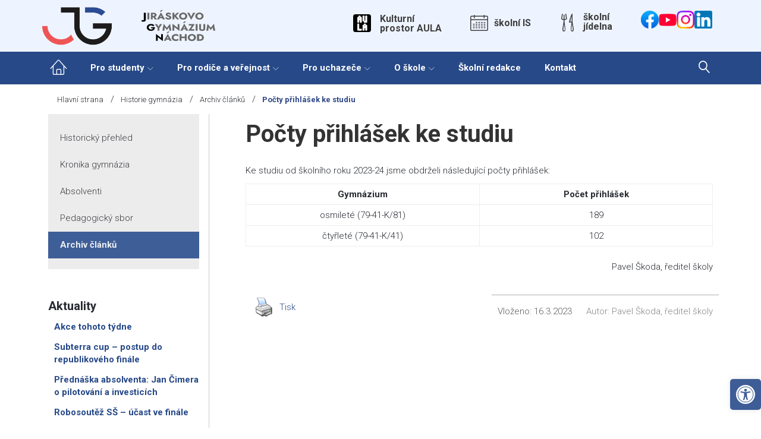

--- FILE ---
content_type: text/html; charset=UTF-8
request_url: https://www.gymnachod.cz/historie/co-se-udalo/pocty-prihlasek-ke-studiu-23-24/
body_size: 44119
content:
<!DOCTYPE html>
<html lang="cs-CZ">
<head>
<!-- Google Tag Manager -->
<script>(function(w,d,s,l,i){w[l]=w[l]||[];w[l].push({'gtm.start':
new Date().getTime(),event:'gtm.js'});var f=d.getElementsByTagName(s)[0],
j=d.createElement(s),dl=l!='dataLayer'?'&l='+l:'';j.async=true;j.src=
'https://www.googletagmanager.com/gtm.js?id='+i+dl;f.parentNode.insertBefore(j,f);
})(window,document,'script','dataLayer','GTM-K9FT24B');</script>
<!-- End Google Tag Manager -->
<meta charset="UTF-8">
<link rel="profile" href="http://gmpg.org/xfn/11">
<link rel="pingback" href="https://www.gymnachod.cz/xmlrpc.php">
<!-- Start cookieyes banner -->
<script id="cookieyes" type="text/javascript" src="https://cdn-cookieyes.com/client_data/849399cafa8311f9068d259d/script.js"></script>
<!-- End cookieyes banner -->

<meta name="viewport" content="width=device-width, initial-scale=1, maximum-scale=1, user-scalable=no" />
<meta name='robots' content='index, follow, max-image-preview:large, max-snippet:-1, max-video-preview:-1' />

	<!-- This site is optimized with the Yoast SEO plugin v26.7 - https://yoast.com/wordpress/plugins/seo/ -->
	<title>Počty přihlášek ke studiu - Jiráskovo gymnázium Náchod</title>
	<link rel="canonical" href="https://www.gymnachod.cz/historie/co-se-udalo/pocty-prihlasek-ke-studiu-23-24/" />
	<meta property="og:locale" content="cs_CZ" />
	<meta property="og:type" content="article" />
	<meta property="og:title" content="Počty přihlášek ke studiu - Jiráskovo gymnázium Náchod" />
	<meta property="og:url" content="https://www.gymnachod.cz/historie/co-se-udalo/pocty-prihlasek-ke-studiu-23-24/" />
	<meta property="og:site_name" content="Jiráskovo gymnázium Náchod" />
	<meta property="article:publisher" content="https://www.facebook.com/JGNachod" />
	<meta property="article:published_time" content="2023-03-16T09:57:42+00:00" />
	<meta property="article:modified_time" content="2023-04-03T11:56:56+00:00" />
	<meta property="og:image" content="https://www.gymnachod.cz/wp-content/uploads/2023/04/budova-2-e1503671372192.jpg" />
	<meta property="og:image:width" content="1600" />
	<meta property="og:image:height" content="1067" />
	<meta property="og:image:type" content="image/jpeg" />
	<meta name="author" content="Pavel Škoda, ředitel školy" />
	<meta name="twitter:card" content="summary_large_image" />
	<meta name="twitter:label1" content="Napsal(a)" />
	<meta name="twitter:data1" content="Pavel Škoda, ředitel školy" />
	<meta name="twitter:label2" content="Odhadovaná doba čtení" />
	<meta name="twitter:data2" content="1 minuta" />
	<script type="application/ld+json" class="yoast-schema-graph">{"@context":"https://schema.org","@graph":[{"@type":"Article","@id":"https://www.gymnachod.cz/historie/co-se-udalo/pocty-prihlasek-ke-studiu-23-24/#article","isPartOf":{"@id":"https://www.gymnachod.cz/historie/co-se-udalo/pocty-prihlasek-ke-studiu-23-24/"},"author":{"name":"Pavel Škoda, ředitel školy","@id":"https://www.gymnachod.cz/#/schema/person/d977cd90de7b062df65a77af8c84d89e"},"headline":"Počty přihlášek ke studiu","datePublished":"2023-03-16T09:57:42+00:00","dateModified":"2023-04-03T11:56:56+00:00","mainEntityOfPage":{"@id":"https://www.gymnachod.cz/historie/co-se-udalo/pocty-prihlasek-ke-studiu-23-24/"},"wordCount":43,"publisher":{"@id":"https://www.gymnachod.cz/#organization"},"keywords":["přijímací řízení"],"articleSection":["Archiv článků","Expirované"],"inLanguage":"cs"},{"@type":"WebPage","@id":"https://www.gymnachod.cz/historie/co-se-udalo/pocty-prihlasek-ke-studiu-23-24/","url":"https://www.gymnachod.cz/historie/co-se-udalo/pocty-prihlasek-ke-studiu-23-24/","name":"Počty přihlášek ke studiu - Jiráskovo gymnázium Náchod","isPartOf":{"@id":"https://www.gymnachod.cz/#website"},"datePublished":"2023-03-16T09:57:42+00:00","dateModified":"2023-04-03T11:56:56+00:00","breadcrumb":{"@id":"https://www.gymnachod.cz/historie/co-se-udalo/pocty-prihlasek-ke-studiu-23-24/#breadcrumb"},"inLanguage":"cs","potentialAction":[{"@type":"ReadAction","target":["https://www.gymnachod.cz/historie/co-se-udalo/pocty-prihlasek-ke-studiu-23-24/"]}]},{"@type":"BreadcrumbList","@id":"https://www.gymnachod.cz/historie/co-se-udalo/pocty-prihlasek-ke-studiu-23-24/#breadcrumb","itemListElement":[{"@type":"ListItem","position":1,"name":"Domů","item":"https://www.gymnachod.cz/"},{"@type":"ListItem","position":2,"name":"Počty přihlášek ke studiu"}]},{"@type":"WebSite","@id":"https://www.gymnachod.cz/#website","url":"https://www.gymnachod.cz/","name":"Jiráskovo gymnázium Náchod","description":"","publisher":{"@id":"https://www.gymnachod.cz/#organization"},"potentialAction":[{"@type":"SearchAction","target":{"@type":"EntryPoint","urlTemplate":"https://www.gymnachod.cz/?s={search_term_string}"},"query-input":{"@type":"PropertyValueSpecification","valueRequired":true,"valueName":"search_term_string"}}],"inLanguage":"cs"},{"@type":"Organization","@id":"https://www.gymnachod.cz/#organization","name":"Jiráskovo gymnázium Náchod","url":"https://www.gymnachod.cz/","logo":{"@type":"ImageObject","inLanguage":"cs","@id":"https://www.gymnachod.cz/#/schema/logo/image/","url":"https://www.gymnachod.cz/wp-content/uploads/2018/02/Logo-JG-s-textem.png","contentUrl":"https://www.gymnachod.cz/wp-content/uploads/2018/02/Logo-JG-s-textem.png","width":504,"height":235,"caption":"Jiráskovo gymnázium Náchod"},"image":{"@id":"https://www.gymnachod.cz/#/schema/logo/image/"},"sameAs":["https://www.facebook.com/JGNachod"]},{"@type":"Person","@id":"https://www.gymnachod.cz/#/schema/person/d977cd90de7b062df65a77af8c84d89e","name":"Pavel Škoda, ředitel školy","image":{"@type":"ImageObject","inLanguage":"cs","@id":"https://www.gymnachod.cz/#/schema/person/image/","url":"https://secure.gravatar.com/avatar/742802fa17bab51088900dc14e3f5a1d6b6ca6d33c92b6ff6559870995aa692b?s=96&d=mm&r=g","contentUrl":"https://secure.gravatar.com/avatar/742802fa17bab51088900dc14e3f5a1d6b6ca6d33c92b6ff6559870995aa692b?s=96&d=mm&r=g","caption":"Pavel Škoda, ředitel školy"},"url":"https://www.gymnachod.cz/author/skoda/"}]}</script>
	<!-- / Yoast SEO plugin. -->


<link rel='dns-prefetch' href='//maps-api-ssl.google.com' />
<link rel='dns-prefetch' href='//fonts.googleapis.com' />
<link rel="alternate" type="application/rss+xml" title="Jiráskovo gymnázium Náchod &raquo; RSS zdroj" href="https://www.gymnachod.cz/feed/" />
<link rel="alternate" title="oEmbed (JSON)" type="application/json+oembed" href="https://www.gymnachod.cz/wp-json/oembed/1.0/embed?url=https%3A%2F%2Fwww.gymnachod.cz%2Fhistorie%2Fco-se-udalo%2Fpocty-prihlasek-ke-studiu-23-24%2F" />
<link rel="alternate" title="oEmbed (XML)" type="text/xml+oembed" href="https://www.gymnachod.cz/wp-json/oembed/1.0/embed?url=https%3A%2F%2Fwww.gymnachod.cz%2Fhistorie%2Fco-se-udalo%2Fpocty-prihlasek-ke-studiu-23-24%2F&#038;format=xml" />
		<!-- This site uses the Google Analytics by ExactMetrics plugin v8.11.1 - Using Analytics tracking - https://www.exactmetrics.com/ -->
							<script src="//www.googletagmanager.com/gtag/js?id=G-XQNY7TDPQV"  data-cfasync="false" data-wpfc-render="false" type="text/javascript" async></script>
			<script data-cfasync="false" data-wpfc-render="false" type="text/javascript">
				var em_version = '8.11.1';
				var em_track_user = true;
				var em_no_track_reason = '';
								var ExactMetricsDefaultLocations = {"page_location":"https:\/\/www.gymnachod.cz\/historie\/co-se-udalo\/pocty-prihlasek-ke-studiu-23-24\/"};
								if ( typeof ExactMetricsPrivacyGuardFilter === 'function' ) {
					var ExactMetricsLocations = (typeof ExactMetricsExcludeQuery === 'object') ? ExactMetricsPrivacyGuardFilter( ExactMetricsExcludeQuery ) : ExactMetricsPrivacyGuardFilter( ExactMetricsDefaultLocations );
				} else {
					var ExactMetricsLocations = (typeof ExactMetricsExcludeQuery === 'object') ? ExactMetricsExcludeQuery : ExactMetricsDefaultLocations;
				}

								var disableStrs = [
										'ga-disable-G-XQNY7TDPQV',
									];

				/* Function to detect opted out users */
				function __gtagTrackerIsOptedOut() {
					for (var index = 0; index < disableStrs.length; index++) {
						if (document.cookie.indexOf(disableStrs[index] + '=true') > -1) {
							return true;
						}
					}

					return false;
				}

				/* Disable tracking if the opt-out cookie exists. */
				if (__gtagTrackerIsOptedOut()) {
					for (var index = 0; index < disableStrs.length; index++) {
						window[disableStrs[index]] = true;
					}
				}

				/* Opt-out function */
				function __gtagTrackerOptout() {
					for (var index = 0; index < disableStrs.length; index++) {
						document.cookie = disableStrs[index] + '=true; expires=Thu, 31 Dec 2099 23:59:59 UTC; path=/';
						window[disableStrs[index]] = true;
					}
				}

				if ('undefined' === typeof gaOptout) {
					function gaOptout() {
						__gtagTrackerOptout();
					}
				}
								window.dataLayer = window.dataLayer || [];

				window.ExactMetricsDualTracker = {
					helpers: {},
					trackers: {},
				};
				if (em_track_user) {
					function __gtagDataLayer() {
						dataLayer.push(arguments);
					}

					function __gtagTracker(type, name, parameters) {
						if (!parameters) {
							parameters = {};
						}

						if (parameters.send_to) {
							__gtagDataLayer.apply(null, arguments);
							return;
						}

						if (type === 'event') {
														parameters.send_to = exactmetrics_frontend.v4_id;
							var hookName = name;
							if (typeof parameters['event_category'] !== 'undefined') {
								hookName = parameters['event_category'] + ':' + name;
							}

							if (typeof ExactMetricsDualTracker.trackers[hookName] !== 'undefined') {
								ExactMetricsDualTracker.trackers[hookName](parameters);
							} else {
								__gtagDataLayer('event', name, parameters);
							}
							
						} else {
							__gtagDataLayer.apply(null, arguments);
						}
					}

					__gtagTracker('js', new Date());
					__gtagTracker('set', {
						'developer_id.dNDMyYj': true,
											});
					if ( ExactMetricsLocations.page_location ) {
						__gtagTracker('set', ExactMetricsLocations);
					}
										__gtagTracker('config', 'G-XQNY7TDPQV', {"forceSSL":"true"} );
										window.gtag = __gtagTracker;										(function () {
						/* https://developers.google.com/analytics/devguides/collection/analyticsjs/ */
						/* ga and __gaTracker compatibility shim. */
						var noopfn = function () {
							return null;
						};
						var newtracker = function () {
							return new Tracker();
						};
						var Tracker = function () {
							return null;
						};
						var p = Tracker.prototype;
						p.get = noopfn;
						p.set = noopfn;
						p.send = function () {
							var args = Array.prototype.slice.call(arguments);
							args.unshift('send');
							__gaTracker.apply(null, args);
						};
						var __gaTracker = function () {
							var len = arguments.length;
							if (len === 0) {
								return;
							}
							var f = arguments[len - 1];
							if (typeof f !== 'object' || f === null || typeof f.hitCallback !== 'function') {
								if ('send' === arguments[0]) {
									var hitConverted, hitObject = false, action;
									if ('event' === arguments[1]) {
										if ('undefined' !== typeof arguments[3]) {
											hitObject = {
												'eventAction': arguments[3],
												'eventCategory': arguments[2],
												'eventLabel': arguments[4],
												'value': arguments[5] ? arguments[5] : 1,
											}
										}
									}
									if ('pageview' === arguments[1]) {
										if ('undefined' !== typeof arguments[2]) {
											hitObject = {
												'eventAction': 'page_view',
												'page_path': arguments[2],
											}
										}
									}
									if (typeof arguments[2] === 'object') {
										hitObject = arguments[2];
									}
									if (typeof arguments[5] === 'object') {
										Object.assign(hitObject, arguments[5]);
									}
									if ('undefined' !== typeof arguments[1].hitType) {
										hitObject = arguments[1];
										if ('pageview' === hitObject.hitType) {
											hitObject.eventAction = 'page_view';
										}
									}
									if (hitObject) {
										action = 'timing' === arguments[1].hitType ? 'timing_complete' : hitObject.eventAction;
										hitConverted = mapArgs(hitObject);
										__gtagTracker('event', action, hitConverted);
									}
								}
								return;
							}

							function mapArgs(args) {
								var arg, hit = {};
								var gaMap = {
									'eventCategory': 'event_category',
									'eventAction': 'event_action',
									'eventLabel': 'event_label',
									'eventValue': 'event_value',
									'nonInteraction': 'non_interaction',
									'timingCategory': 'event_category',
									'timingVar': 'name',
									'timingValue': 'value',
									'timingLabel': 'event_label',
									'page': 'page_path',
									'location': 'page_location',
									'title': 'page_title',
									'referrer' : 'page_referrer',
								};
								for (arg in args) {
																		if (!(!args.hasOwnProperty(arg) || !gaMap.hasOwnProperty(arg))) {
										hit[gaMap[arg]] = args[arg];
									} else {
										hit[arg] = args[arg];
									}
								}
								return hit;
							}

							try {
								f.hitCallback();
							} catch (ex) {
							}
						};
						__gaTracker.create = newtracker;
						__gaTracker.getByName = newtracker;
						__gaTracker.getAll = function () {
							return [];
						};
						__gaTracker.remove = noopfn;
						__gaTracker.loaded = true;
						window['__gaTracker'] = __gaTracker;
					})();
									} else {
										console.log("");
					(function () {
						function __gtagTracker() {
							return null;
						}

						window['__gtagTracker'] = __gtagTracker;
						window['gtag'] = __gtagTracker;
					})();
									}
			</script>
							<!-- / Google Analytics by ExactMetrics -->
		<style id='wp-img-auto-sizes-contain-inline-css' type='text/css'>
img:is([sizes=auto i],[sizes^="auto," i]){contain-intrinsic-size:3000px 1500px}
/*# sourceURL=wp-img-auto-sizes-contain-inline-css */
</style>
<link rel='stylesheet' id='jquery-swiper-css' href='https://www.gymnachod.cz/wp-content/themes/finexpert/assets/css/swiper.min.css?ver=3.3.0' type='text/css' media='all' />
<style id='wp-emoji-styles-inline-css' type='text/css'>

	img.wp-smiley, img.emoji {
		display: inline !important;
		border: none !important;
		box-shadow: none !important;
		height: 1em !important;
		width: 1em !important;
		margin: 0 0.07em !important;
		vertical-align: -0.1em !important;
		background: none !important;
		padding: 0 !important;
	}
/*# sourceURL=wp-emoji-styles-inline-css */
</style>
<style id='wp-block-library-inline-css' type='text/css'>
:root{--wp-block-synced-color:#7a00df;--wp-block-synced-color--rgb:122,0,223;--wp-bound-block-color:var(--wp-block-synced-color);--wp-editor-canvas-background:#ddd;--wp-admin-theme-color:#007cba;--wp-admin-theme-color--rgb:0,124,186;--wp-admin-theme-color-darker-10:#006ba1;--wp-admin-theme-color-darker-10--rgb:0,107,160.5;--wp-admin-theme-color-darker-20:#005a87;--wp-admin-theme-color-darker-20--rgb:0,90,135;--wp-admin-border-width-focus:2px}@media (min-resolution:192dpi){:root{--wp-admin-border-width-focus:1.5px}}.wp-element-button{cursor:pointer}:root .has-very-light-gray-background-color{background-color:#eee}:root .has-very-dark-gray-background-color{background-color:#313131}:root .has-very-light-gray-color{color:#eee}:root .has-very-dark-gray-color{color:#313131}:root .has-vivid-green-cyan-to-vivid-cyan-blue-gradient-background{background:linear-gradient(135deg,#00d084,#0693e3)}:root .has-purple-crush-gradient-background{background:linear-gradient(135deg,#34e2e4,#4721fb 50%,#ab1dfe)}:root .has-hazy-dawn-gradient-background{background:linear-gradient(135deg,#faaca8,#dad0ec)}:root .has-subdued-olive-gradient-background{background:linear-gradient(135deg,#fafae1,#67a671)}:root .has-atomic-cream-gradient-background{background:linear-gradient(135deg,#fdd79a,#004a59)}:root .has-nightshade-gradient-background{background:linear-gradient(135deg,#330968,#31cdcf)}:root .has-midnight-gradient-background{background:linear-gradient(135deg,#020381,#2874fc)}:root{--wp--preset--font-size--normal:16px;--wp--preset--font-size--huge:42px}.has-regular-font-size{font-size:1em}.has-larger-font-size{font-size:2.625em}.has-normal-font-size{font-size:var(--wp--preset--font-size--normal)}.has-huge-font-size{font-size:var(--wp--preset--font-size--huge)}.has-text-align-center{text-align:center}.has-text-align-left{text-align:left}.has-text-align-right{text-align:right}.has-fit-text{white-space:nowrap!important}#end-resizable-editor-section{display:none}.aligncenter{clear:both}.items-justified-left{justify-content:flex-start}.items-justified-center{justify-content:center}.items-justified-right{justify-content:flex-end}.items-justified-space-between{justify-content:space-between}.screen-reader-text{border:0;clip-path:inset(50%);height:1px;margin:-1px;overflow:hidden;padding:0;position:absolute;width:1px;word-wrap:normal!important}.screen-reader-text:focus{background-color:#ddd;clip-path:none;color:#444;display:block;font-size:1em;height:auto;left:5px;line-height:normal;padding:15px 23px 14px;text-decoration:none;top:5px;width:auto;z-index:100000}html :where(.has-border-color){border-style:solid}html :where([style*=border-top-color]){border-top-style:solid}html :where([style*=border-right-color]){border-right-style:solid}html :where([style*=border-bottom-color]){border-bottom-style:solid}html :where([style*=border-left-color]){border-left-style:solid}html :where([style*=border-width]){border-style:solid}html :where([style*=border-top-width]){border-top-style:solid}html :where([style*=border-right-width]){border-right-style:solid}html :where([style*=border-bottom-width]){border-bottom-style:solid}html :where([style*=border-left-width]){border-left-style:solid}html :where(img[class*=wp-image-]){height:auto;max-width:100%}:where(figure){margin:0 0 1em}html :where(.is-position-sticky){--wp-admin--admin-bar--position-offset:var(--wp-admin--admin-bar--height,0px)}@media screen and (max-width:600px){html :where(.is-position-sticky){--wp-admin--admin-bar--position-offset:0px}}

/*# sourceURL=wp-block-library-inline-css */
</style><style id='global-styles-inline-css' type='text/css'>
:root{--wp--preset--aspect-ratio--square: 1;--wp--preset--aspect-ratio--4-3: 4/3;--wp--preset--aspect-ratio--3-4: 3/4;--wp--preset--aspect-ratio--3-2: 3/2;--wp--preset--aspect-ratio--2-3: 2/3;--wp--preset--aspect-ratio--16-9: 16/9;--wp--preset--aspect-ratio--9-16: 9/16;--wp--preset--color--black: #000000;--wp--preset--color--cyan-bluish-gray: #abb8c3;--wp--preset--color--white: #ffffff;--wp--preset--color--pale-pink: #f78da7;--wp--preset--color--vivid-red: #cf2e2e;--wp--preset--color--luminous-vivid-orange: #ff6900;--wp--preset--color--luminous-vivid-amber: #fcb900;--wp--preset--color--light-green-cyan: #7bdcb5;--wp--preset--color--vivid-green-cyan: #00d084;--wp--preset--color--pale-cyan-blue: #8ed1fc;--wp--preset--color--vivid-cyan-blue: #0693e3;--wp--preset--color--vivid-purple: #9b51e0;--wp--preset--gradient--vivid-cyan-blue-to-vivid-purple: linear-gradient(135deg,rgb(6,147,227) 0%,rgb(155,81,224) 100%);--wp--preset--gradient--light-green-cyan-to-vivid-green-cyan: linear-gradient(135deg,rgb(122,220,180) 0%,rgb(0,208,130) 100%);--wp--preset--gradient--luminous-vivid-amber-to-luminous-vivid-orange: linear-gradient(135deg,rgb(252,185,0) 0%,rgb(255,105,0) 100%);--wp--preset--gradient--luminous-vivid-orange-to-vivid-red: linear-gradient(135deg,rgb(255,105,0) 0%,rgb(207,46,46) 100%);--wp--preset--gradient--very-light-gray-to-cyan-bluish-gray: linear-gradient(135deg,rgb(238,238,238) 0%,rgb(169,184,195) 100%);--wp--preset--gradient--cool-to-warm-spectrum: linear-gradient(135deg,rgb(74,234,220) 0%,rgb(151,120,209) 20%,rgb(207,42,186) 40%,rgb(238,44,130) 60%,rgb(251,105,98) 80%,rgb(254,248,76) 100%);--wp--preset--gradient--blush-light-purple: linear-gradient(135deg,rgb(255,206,236) 0%,rgb(152,150,240) 100%);--wp--preset--gradient--blush-bordeaux: linear-gradient(135deg,rgb(254,205,165) 0%,rgb(254,45,45) 50%,rgb(107,0,62) 100%);--wp--preset--gradient--luminous-dusk: linear-gradient(135deg,rgb(255,203,112) 0%,rgb(199,81,192) 50%,rgb(65,88,208) 100%);--wp--preset--gradient--pale-ocean: linear-gradient(135deg,rgb(255,245,203) 0%,rgb(182,227,212) 50%,rgb(51,167,181) 100%);--wp--preset--gradient--electric-grass: linear-gradient(135deg,rgb(202,248,128) 0%,rgb(113,206,126) 100%);--wp--preset--gradient--midnight: linear-gradient(135deg,rgb(2,3,129) 0%,rgb(40,116,252) 100%);--wp--preset--font-size--small: 13px;--wp--preset--font-size--medium: 20px;--wp--preset--font-size--large: 36px;--wp--preset--font-size--x-large: 42px;--wp--preset--spacing--20: 0.44rem;--wp--preset--spacing--30: 0.67rem;--wp--preset--spacing--40: 1rem;--wp--preset--spacing--50: 1.5rem;--wp--preset--spacing--60: 2.25rem;--wp--preset--spacing--70: 3.38rem;--wp--preset--spacing--80: 5.06rem;--wp--preset--shadow--natural: 6px 6px 9px rgba(0, 0, 0, 0.2);--wp--preset--shadow--deep: 12px 12px 50px rgba(0, 0, 0, 0.4);--wp--preset--shadow--sharp: 6px 6px 0px rgba(0, 0, 0, 0.2);--wp--preset--shadow--outlined: 6px 6px 0px -3px rgb(255, 255, 255), 6px 6px rgb(0, 0, 0);--wp--preset--shadow--crisp: 6px 6px 0px rgb(0, 0, 0);}:where(.is-layout-flex){gap: 0.5em;}:where(.is-layout-grid){gap: 0.5em;}body .is-layout-flex{display: flex;}.is-layout-flex{flex-wrap: wrap;align-items: center;}.is-layout-flex > :is(*, div){margin: 0;}body .is-layout-grid{display: grid;}.is-layout-grid > :is(*, div){margin: 0;}:where(.wp-block-columns.is-layout-flex){gap: 2em;}:where(.wp-block-columns.is-layout-grid){gap: 2em;}:where(.wp-block-post-template.is-layout-flex){gap: 1.25em;}:where(.wp-block-post-template.is-layout-grid){gap: 1.25em;}.has-black-color{color: var(--wp--preset--color--black) !important;}.has-cyan-bluish-gray-color{color: var(--wp--preset--color--cyan-bluish-gray) !important;}.has-white-color{color: var(--wp--preset--color--white) !important;}.has-pale-pink-color{color: var(--wp--preset--color--pale-pink) !important;}.has-vivid-red-color{color: var(--wp--preset--color--vivid-red) !important;}.has-luminous-vivid-orange-color{color: var(--wp--preset--color--luminous-vivid-orange) !important;}.has-luminous-vivid-amber-color{color: var(--wp--preset--color--luminous-vivid-amber) !important;}.has-light-green-cyan-color{color: var(--wp--preset--color--light-green-cyan) !important;}.has-vivid-green-cyan-color{color: var(--wp--preset--color--vivid-green-cyan) !important;}.has-pale-cyan-blue-color{color: var(--wp--preset--color--pale-cyan-blue) !important;}.has-vivid-cyan-blue-color{color: var(--wp--preset--color--vivid-cyan-blue) !important;}.has-vivid-purple-color{color: var(--wp--preset--color--vivid-purple) !important;}.has-black-background-color{background-color: var(--wp--preset--color--black) !important;}.has-cyan-bluish-gray-background-color{background-color: var(--wp--preset--color--cyan-bluish-gray) !important;}.has-white-background-color{background-color: var(--wp--preset--color--white) !important;}.has-pale-pink-background-color{background-color: var(--wp--preset--color--pale-pink) !important;}.has-vivid-red-background-color{background-color: var(--wp--preset--color--vivid-red) !important;}.has-luminous-vivid-orange-background-color{background-color: var(--wp--preset--color--luminous-vivid-orange) !important;}.has-luminous-vivid-amber-background-color{background-color: var(--wp--preset--color--luminous-vivid-amber) !important;}.has-light-green-cyan-background-color{background-color: var(--wp--preset--color--light-green-cyan) !important;}.has-vivid-green-cyan-background-color{background-color: var(--wp--preset--color--vivid-green-cyan) !important;}.has-pale-cyan-blue-background-color{background-color: var(--wp--preset--color--pale-cyan-blue) !important;}.has-vivid-cyan-blue-background-color{background-color: var(--wp--preset--color--vivid-cyan-blue) !important;}.has-vivid-purple-background-color{background-color: var(--wp--preset--color--vivid-purple) !important;}.has-black-border-color{border-color: var(--wp--preset--color--black) !important;}.has-cyan-bluish-gray-border-color{border-color: var(--wp--preset--color--cyan-bluish-gray) !important;}.has-white-border-color{border-color: var(--wp--preset--color--white) !important;}.has-pale-pink-border-color{border-color: var(--wp--preset--color--pale-pink) !important;}.has-vivid-red-border-color{border-color: var(--wp--preset--color--vivid-red) !important;}.has-luminous-vivid-orange-border-color{border-color: var(--wp--preset--color--luminous-vivid-orange) !important;}.has-luminous-vivid-amber-border-color{border-color: var(--wp--preset--color--luminous-vivid-amber) !important;}.has-light-green-cyan-border-color{border-color: var(--wp--preset--color--light-green-cyan) !important;}.has-vivid-green-cyan-border-color{border-color: var(--wp--preset--color--vivid-green-cyan) !important;}.has-pale-cyan-blue-border-color{border-color: var(--wp--preset--color--pale-cyan-blue) !important;}.has-vivid-cyan-blue-border-color{border-color: var(--wp--preset--color--vivid-cyan-blue) !important;}.has-vivid-purple-border-color{border-color: var(--wp--preset--color--vivid-purple) !important;}.has-vivid-cyan-blue-to-vivid-purple-gradient-background{background: var(--wp--preset--gradient--vivid-cyan-blue-to-vivid-purple) !important;}.has-light-green-cyan-to-vivid-green-cyan-gradient-background{background: var(--wp--preset--gradient--light-green-cyan-to-vivid-green-cyan) !important;}.has-luminous-vivid-amber-to-luminous-vivid-orange-gradient-background{background: var(--wp--preset--gradient--luminous-vivid-amber-to-luminous-vivid-orange) !important;}.has-luminous-vivid-orange-to-vivid-red-gradient-background{background: var(--wp--preset--gradient--luminous-vivid-orange-to-vivid-red) !important;}.has-very-light-gray-to-cyan-bluish-gray-gradient-background{background: var(--wp--preset--gradient--very-light-gray-to-cyan-bluish-gray) !important;}.has-cool-to-warm-spectrum-gradient-background{background: var(--wp--preset--gradient--cool-to-warm-spectrum) !important;}.has-blush-light-purple-gradient-background{background: var(--wp--preset--gradient--blush-light-purple) !important;}.has-blush-bordeaux-gradient-background{background: var(--wp--preset--gradient--blush-bordeaux) !important;}.has-luminous-dusk-gradient-background{background: var(--wp--preset--gradient--luminous-dusk) !important;}.has-pale-ocean-gradient-background{background: var(--wp--preset--gradient--pale-ocean) !important;}.has-electric-grass-gradient-background{background: var(--wp--preset--gradient--electric-grass) !important;}.has-midnight-gradient-background{background: var(--wp--preset--gradient--midnight) !important;}.has-small-font-size{font-size: var(--wp--preset--font-size--small) !important;}.has-medium-font-size{font-size: var(--wp--preset--font-size--medium) !important;}.has-large-font-size{font-size: var(--wp--preset--font-size--large) !important;}.has-x-large-font-size{font-size: var(--wp--preset--font-size--x-large) !important;}
/*# sourceURL=global-styles-inline-css */
</style>

<style id='classic-theme-styles-inline-css' type='text/css'>
/*! This file is auto-generated */
.wp-block-button__link{color:#fff;background-color:#32373c;border-radius:9999px;box-shadow:none;text-decoration:none;padding:calc(.667em + 2px) calc(1.333em + 2px);font-size:1.125em}.wp-block-file__button{background:#32373c;color:#fff;text-decoration:none}
/*# sourceURL=/wp-includes/css/classic-themes.min.css */
</style>
<link rel='stylesheet' id='contact-form-7-css' href='https://www.gymnachod.cz/wp-content/plugins/contact-form-7/includes/css/styles.css?ver=6.1.4' type='text/css' media='all' />
<style id='contact-form-7-inline-css' type='text/css'>
.wpcf7 .wpcf7-recaptcha iframe {margin-bottom: 0;}.wpcf7 .wpcf7-recaptcha[data-align="center"] > div {margin: 0 auto;}.wpcf7 .wpcf7-recaptcha[data-align="right"] > div {margin: 0 0 0 auto;}
/*# sourceURL=contact-form-7-inline-css */
</style>
<link rel='stylesheet' id='document-gallery-css' href='https://www.gymnachod.cz/wp-content/plugins/document-gallery/assets/css/style.min.css?ver=4.4.3' type='text/css' media='all' />
<link rel='stylesheet' id='foobox-free-min-css' href='https://www.gymnachod.cz/wp-content/plugins/foobox-image-lightbox/free/css/foobox.free.min.css?ver=2.7.35' type='text/css' media='all' />
<link rel='stylesheet' id='page-list-style-css' href='https://www.gymnachod.cz/wp-content/plugins/page-list/css/page-list.css?ver=5.9' type='text/css' media='all' />
<link rel='stylesheet' id='pdfprnt_frontend-css' href='https://www.gymnachod.cz/wp-content/plugins/pdf-print/css/frontend.css?ver=2.4.5' type='text/css' media='all' />
<link rel='stylesheet' id='wpos-slick-style-css' href='https://www.gymnachod.cz/wp-content/plugins/wp-responsive-recent-post-slider/assets/css/slick.css?ver=1.3.3' type='text/css' media='all' />
<link rel='stylesheet' id='wppsac-public-style-css' href='https://www.gymnachod.cz/wp-content/plugins/wp-responsive-recent-post-slider/assets/css/recent-post-style.css?ver=1.3.3' type='text/css' media='all' />
<link rel='stylesheet' id='cryptx-styles-css' href='https://www.gymnachod.cz/wp-content/plugins/cryptx/css/cryptx.css?ver=4.0.8' type='text/css' media='all' />
<link rel='stylesheet' id='pojo-a11y-css' href='https://www.gymnachod.cz/wp-content/plugins/pojo-accessibility/modules/legacy/assets/css/style.min.css?ver=1.0.0' type='text/css' media='all' />
<link rel='stylesheet' id='cherry-google-fonts-finexpert-css' href='//fonts.googleapis.com/css?family=Roboto%3A300%2C700&#038;subset=latin&#038;ver=066569ec37cd1c5aef840308e9c7a572' type='text/css' media='all' />
<link rel='stylesheet' id='cherry-handler-css-css' href='https://www.gymnachod.cz/wp-content/plugins/cherry-search/cherry-framework/modules/cherry-handler/assets/css/cherry-handler-styles.min.css?ver=1.5.11' type='text/css' media='all' />
<link rel='stylesheet' id='tablepress-default-css' href='https://www.gymnachod.cz/wp-content/plugins/tablepress/css/build/default.css?ver=3.2.6' type='text/css' media='all' />
<link rel='stylesheet' id='simcal-qtip-css' href='https://www.gymnachod.cz/wp-content/plugins/google-calendar-events/assets/css/vendor/jquery.qtip.min.css?ver=3.1.36' type='text/css' media='all' />
<link rel='stylesheet' id='simcal-default-calendar-grid-css' href='https://www.gymnachod.cz/wp-content/plugins/google-calendar-events/assets/css/default-calendar-grid.min.css?ver=3.1.36' type='text/css' media='all' />
<link rel='stylesheet' id='simcal-default-calendar-list-css' href='https://www.gymnachod.cz/wp-content/plugins/google-calendar-events/assets/css/default-calendar-list.min.css?ver=3.1.36' type='text/css' media='all' />
<link rel='stylesheet' id='linearicons-css' href='https://www.gymnachod.cz/wp-content/themes/finexpert/assets/css/linearicons.css?ver=066569ec37cd1c5aef840308e9c7a572' type='text/css' media='all' />
<link rel='stylesheet' id='flbigmugline-css' href='https://www.gymnachod.cz/wp-content/themes/finexpert/assets/css/flbigmugline.css?ver=066569ec37cd1c5aef840308e9c7a572' type='text/css' media='all' />
<link rel='stylesheet' id='tm-builder-swiper-css' href='https://www.gymnachod.cz/wp-content/plugins/power-builder/framework/assets/css/swiper.min.css?ver=1.4.0' type='text/css' media='all' />
<link rel='stylesheet' id='tm-builder-modules-style-css' href='https://www.gymnachod.cz/wp-content/plugins/power-builder/framework/assets/css/style.css?ver=1.4.0' type='text/css' media='all' />
<link rel='stylesheet' id='magnific-popup-css' href='https://www.gymnachod.cz/wp-content/themes/finexpert/assets/css/magnific-popup.min.css?ver=1.1.0' type='text/css' media='all' />
<link rel='stylesheet' id='font-awesome-css' href='https://www.gymnachod.cz/wp-content/themes/finexpert/assets/css/font-awesome.min.css?ver=4.6.3' type='text/css' media='all' />
<link rel='stylesheet' id='material-icons-css' href='https://www.gymnachod.cz/wp-content/themes/finexpert/assets/css/material-icons.min.css?ver=2.2.0' type='text/css' media='all' />
<link rel='stylesheet' id='linear-icons-css' href='https://www.gymnachod.cz/wp-content/themes/finexpert/assets/css/linearicons.css?ver=1.0.0' type='text/css' media='all' />
<link rel='stylesheet' id='finexpert-theme-style-css' href='https://www.gymnachod.cz/wp-content/themes/finexpert/style.css?ver=1.0.0' type='text/css' media='all' />
		<script type="text/javascript">
			ajaxurl = typeof(ajaxurl) !== 'string' ? 'https://www.gymnachod.cz/wp-admin/admin-ajax.php' : ajaxurl;
		</script>
		<script type="text/javascript" src="https://www.gymnachod.cz/wp-includes/js/jquery/jquery.min.js?ver=3.7.1" id="jquery-core-js"></script>
<script type="text/javascript" src="https://www.gymnachod.cz/wp-includes/js/jquery/jquery-migrate.min.js?ver=3.4.1" id="jquery-migrate-js"></script>
<script type="text/javascript" src="https://www.gymnachod.cz/wp-content/plugins/google-analytics-dashboard-for-wp/assets/js/frontend-gtag.min.js?ver=8.11.1" id="exactmetrics-frontend-script-js" async="async" data-wp-strategy="async"></script>
<script data-cfasync="false" data-wpfc-render="false" type="text/javascript" id='exactmetrics-frontend-script-js-extra'>/* <![CDATA[ */
var exactmetrics_frontend = {"js_events_tracking":"true","download_extensions":"zip,mp3,mpeg,pdf,docx,pptx,xlsx,rar","inbound_paths":"[{\"path\":\"\\\/go\\\/\",\"label\":\"affiliate\"},{\"path\":\"\\\/recommend\\\/\",\"label\":\"affiliate\"}]","home_url":"https:\/\/www.gymnachod.cz","hash_tracking":"false","v4_id":"G-XQNY7TDPQV"};/* ]]> */
</script>
<script type="text/javascript" id="cryptx-js-js-extra">
/* <![CDATA[ */
var cryptxConfig = {"iterations":"10000","keyLength":"32","ivLength":"16","saltLength":"16","cipher":"aes-256-gcm"};
//# sourceURL=cryptx-js-js-extra
/* ]]> */
</script>
<script type="text/javascript" src="https://www.gymnachod.cz/wp-content/plugins/cryptx/js/cryptx.min.js?ver=4.0.8" id="cryptx-js-js"></script>
<script type="text/javascript" id="foobox-free-min-js-before">
/* <![CDATA[ */
/* Run FooBox FREE (v2.7.35) */
var FOOBOX = window.FOOBOX = {
	ready: true,
	disableOthers: false,
	o: {wordpress: { enabled: true }, countMessage:'fotka %index z %total', images: { showCaptions:false }, rel: '', excludes:'.fbx-link,.nofoobox,.nolightbox,a[href*="pinterest.com/pin/create/button/"]', affiliate : { enabled: false }, error: "Nelze načíst obrázek"},
	selectors: [
		".gallery", ".wp-block-gallery", ".wp-caption", ".wp-block-image", "a:has(img[class*=wp-image-])", ".foobox"
	],
	pre: function( $ ){
		// Custom JavaScript (Pre)
		
	},
	post: function( $ ){
		// Custom JavaScript (Post)
		
		// Custom Captions Code
		
	},
	custom: function( $ ){
		// Custom Extra JS
		
	}
};
//# sourceURL=foobox-free-min-js-before
/* ]]> */
</script>
<script type="text/javascript" src="https://www.gymnachod.cz/wp-content/plugins/foobox-image-lightbox/free/js/foobox.free.min.js?ver=2.7.35" id="foobox-free-min-js"></script>
<link rel="https://api.w.org/" href="https://www.gymnachod.cz/wp-json/" /><link rel="alternate" title="JSON" type="application/json" href="https://www.gymnachod.cz/wp-json/wp/v2/posts/20684" /><link rel="EditURI" type="application/rsd+xml" title="RSD" href="https://www.gymnachod.cz/xmlrpc.php?rsd" />

<link rel='shortlink' href='https://www.gymnachod.cz/?p=20684' />
<!-- start Simple Custom CSS and JS -->
<script type="text/javascript">
!function(t){"use strict";function e(t,s,n,i,a,r,l,c){var o,d,f,h,g,p=function(t){r.text(t),r[c?"prepend":"append"](l)};return c?(o=0===i?"":n.slice(-i),d=n.slice(-a)):(o=n.slice(0,i),d=n.slice(0,a)),s<r.html(l)[t]()?0:(p(d),h=r[t](),p(o),g=r[t](),g>h?a:(f=parseInt((i+a)/2,10),o=c?n.slice(-f):n.slice(0,f),p(o),r[t]()===s?f:(r[t]()>s?a=f-1:i=f+1,e(t,s,n,i,a,r,l,c))))}t.fn.truncate=function(s){s&&s.center&&!s.side&&(s.side="center",delete s.center),s&&!/^(left|right|center)$/.test(s.side)&&delete s.side;var n={width:"auto",token:"&hellip;",side:"right",addclass:!1,addtitle:!1,multiline:!1,assumeSameStyle:!1};s=t.extend(n,s);var i,a,r,l;return s.assumeSameStyle&&(a=t(this[0]),i={fontFamily:a.css("fontFamily"),fontSize:a.css("fontSize"),fontStyle:a.css("fontStyle"),fontWeight:a.css("fontWeight"),"font-variant":a.css("font-variant"),"text-indent":a.css("text-indent"),"line-height":a.css("line-height"),"text-transform":a.css("text-transform"),"letter-spacing":a.css("letter-spacing"),"word-spacing":a.css("word-spacing"),display:"none"},r=t("<span/>").css(i).appendTo("body")),this.each(function(){a=t(this),l=a.text(),s.assumeSameStyle?r.text(l):(i={fontFamily:a.css("fontFamily"),fontSize:a.css("fontSize"),fontStyle:a.css("fontStyle"),fontWeight:a.css("fontWeight"),"font-variant":a.css("font-variant"),"text-indent":a.css("text-indent"),"line-height":a.css("line-height"),"text-transform":a.css("text-transform"),"letter-spacing":a.css("letter-spacing"),"word-spacing":a.css("word-spacing"),display:"none"},r=t("<span/>").css(i).text(l).appendTo("body"));var n,c,o,d=r.width(),f=parseInt(s.width,10)||a.width(),h="width";if(s.multiline?(r.width(a.width()),h="height",c=r.height(),o=a.height()+1):(c=d,o=f),n={before:"",after:""},c>o){var g,p;r.text(""),"left"===s.side?(g=e(h,o,l,0,l.length,r,s.token,!0),n.after=l.slice(-1*g)):"center"===s.side?(o=parseInt(o/2,10)-1,g=e(h,o,l,0,l.length,r,s.token,!1),p=e(h,o,l,0,l.length,r,"",!0),n.before=l.slice(0,g),n.after=l.slice(-1*p)):"right"===s.side&&(g=e(h,o,l,0,l.length,r,s.token,!1),n.before=l.slice(0,g)),s.addclass&&a.addClass(s.addclass),s.addtitle&&a.attr("title",l),n.before=r.text(n.before).html(),n.after=r.text(n.after).html(),a.empty().html(n.before+s.token+n.after)}s.assumeSameStyle||r.remove()})}}(jQuery);</script>
<!-- end Simple Custom CSS and JS -->
<!-- start Simple Custom CSS and JS -->
<script type="text/javascript">
jQuery(document).ready(function($){
  
  // 'jidelnicek'
  const jedelna_url = 'https://sj.soanachod.cz/';
  $(".contact-block__inner > div:nth-child(2)").click(function() {
    window.open(jedelna_url,'_blank');
  });
  $(".contact-block__icon.linearicon.linearicon-dinner").clone().appendTo(".mobile-panel__right").click(function(){
    window.open(jedelna_url,'_blank');
  });
  
  [...document.querySelectorAll("a[role='link']")].forEach(function(e) {
    console.log(e.text)
    if (e.text == ' ') {
      e.remove()
    }
  })
	
  
  // remove empty links
  $("a").map(function(){
    if ($(this).text() == ' ') {
      $(this).remove()
    }
  });
	
  // aula
	const aulaBlock = `
	<div class="contact-block__item contact-block__item--icon">
        <img src="/wp-content/uploads/2025/04/aula-logo.jpeg" style="width: 30px; margin-right: 15px; border-radius: 4px;" alt="Logo AULA" />
		<div class="contact-block__value-wrap" style="padding-top: 6px;">
			<span class="contact-block__text">
				<a href="https://www.facebook.com/profile.php?id=61560197431274" target="_blank" role="link">Kulturní<br/>prostor AULA</a>
			</span>
		</div>
	</div>`

	const aulaBlockElement = document.createElement('div');
	aulaBlockElement.innerHTML = aulaBlock;
	const headerContentBlocks = document.querySelector(".contact-block.contact-block--header .contact-block__inner");
	headerContentBlocks.insertBefore(aulaBlockElement.firstElementChild, headerContentBlocks.firstChild);
  $(".contact-block__inner > div:nth-child(1)").click(function() {
    window.open('https://www.facebook.com/profile.php?id=61560197431274','_blank');
  });

  // 'bakalari'
  $(".contact-block__inner > div:nth-child(2)").click(function() {
    window.open('https://bakalari.gymnachod.cz/','_blank');
  });
  $(".contact-block__icon.linearicon.linearicon-calendar-full").clone().appendTo(".mobile-panel__right").click(function(){
    window.open('https://bakalari.gymnachod.cz/','_blank');
  });
  
  $(".contact-block__icon.linearicon.linearicon-envelope").click(function() {
    location.href='/kontakt/';
  });

  $(".header-social-links").clone().appendTo(".mobile-panel__right");

  
  $("body").append("<div class='dod-info-box'>\
				   <span class='close'>×</span>\
                   <h1>Přemýšlíte o studiu na Jiráskově gymnáziu v Náchodě?</h1>\
                   <a class='btn btn-primary' href='/virtualni-dod-2021/'>Více zjistíte na virtuálním Dni otevřených dveří</a>\
                   </div>")
//  if (!window.location.pathname.startsWith("/virtualni-dod-2021/") && !window.location.pathname.startsWith("/vdod/") && window.location.pathname != '/aktuality/virtualni-den-otevrenych-dveri-2/') {
//   setTimeout(() => {
//     $(".dod-info-box").addClass("show")
//    }, 1200)
//  }
  if (window.location.pathname == "/virtualni-dod-2021/") {
//     $(".dod-wrapper__posts .dod-link-box .btn-link-primary a").map(function(e) {
//       $(this).parent().parent().parent().click(() => {
//       	window.location.href = $(this).attr("href")
//       })
//     })
    
    document.querySelector(".dod-wrapper__posts").parentNode.classList.remove("container")
	document.querySelector(".dod-wrapper__posts").parentNode.classList.add("container-fluid")
    // document.querySelector(".dod-wrapper__posts").parentNode.classList.add("dod-bg-white")
  }
  
  $(".dod-info-box .close").click(function() {
    $(".dod-info-box").removeClass("show")
  })
  
  
  let videoTmPbOverlay = document.querySelector(".tm_pb_video_overlay");
  if (videoTmPbOverlay !== null) {
    videoTmPbOverlay.onclick = function() {
      setTimeout(function() {
        document.querySelector(".tm_pb_video_box video").play()
      }, 100)
    }
  }
  
  function changeCSS(cssFile, cssLinkIndex) {
    var oldlink = document.getElementsByTagName("link").item(cssLinkIndex);

    var newlink = document.createElement("link");
    newlink.setAttribute("rel", "stylesheet");
    newlink.setAttribute("type", "text/css");
    newlink.setAttribute("href", cssFile);

    document.getElementsByTagName("head").item(0).replaceChild(newlink, oldlink);
  };
  $("a.toggle-css").click(function(){
    changeCSS("https://cao.cz/media/public/branding/extra-styles.css", 0);
  });
  
  
  $(".tm-posts_item_excerpt").map(function(){
    var text = $(this).text().replace("PDFTisk", "");
    $(this).text(text);
  });
  
  
  
  if ($(".simcal-present").hasClass("simcal-today-has-events")) {
    $(".simcal-present.simcal-today-has-events").attr("style", "padding: 0px!important");
  } else {
    $(".simcal-present").attr("style", "padding-top: 2px!important");
  }
  $(".simcal-nav").click(function(){
  	var simCalInterval = setInterval(function(){
      if ($(".simcal-present").hasClass("simcal-today-has-events")) {
        $(".simcal-present.simcal-today-has-events").attr("style", "padding: 0px!important");
      } else {
        $(".simcal-present").attr("style", "padding-top: 2px!important");
      }
      $(".simcal-present").addClass("padding-already-set");
      if ($(".simcal-present").hasClass("padding-already-set")) {
        clearInterval(simCalInterval);
      }
    }, 100);
    setTimeout(function(){
      clearInterval(simCalInterval);
    }, 1500);
  });
   
  
  if (window.location.pathname == "/kontakt/") {
    $(".site-content_wrap .sidebar").css("margin-top", "17px");
  }
  
  if (window.location.pathname == "/") {
    $(".tm_pb_column.col-xl-2.col-lg-2.col-md-3.col-sm-3").addClass("col-xs-3");
    
    setTimeout(function(){
      $(".full-desktop-calendar-list .simcal-default-calendar-list .simcal-event-details").map(function () {
        var remainForDescWidth = $(this).width() - $(this).find("P").first().width() - 30;
          if ($(this).find("div.simcal-event-description").width() > remainForDescWidth) {
            $(this).find("div.simcal-event-description").truncate({
          width: remainForDescWidth,
          token: '…',
          multiline: false
           });
           $(this).find("span.additional-words-list.no-padding").remove();
           $(this).find("span.simcal-event-start-location").remove();
         }
         var remainForLocWidth = $(this).width() - $(this).find("P").first().width() - $(this).find("div.simcal-event-description").width() - $(this).find("span.additional-words-list.no-padding").width() - 30;
         if ($(this).find("span.simcal-event-start-location").width() > remainForLocWidth) {
           $(this).find("span.simcal-event-start-location").truncate({
          width: remainForLocWidth,
          token: '…',
          multiline: false
           });
         }
      });
    }, 100);
    
    
    $(".tm_pb_text_align_center .simcal-calendar-list .simcal-event-description p br").remove();
    $(".additional-words-list").text("-");
  }
  
  

//   $("body").append("<div id='bubble-kpa' class='bubble'></div>");
//   $("#bubble-kpa").html("<p>Kulturní prostor AULA</p>");
//   $(".contact-block__item.contact-block__item--icon:first-child").mousemove(function( event ){
//       $("#bubble-kpa").css({ top: event.pageY + 30, left: event.pageX - 250}).show();
//   });
//   $(".contact-block__item.contact-block__item--icon:first-child").mouseout(function(){
//     $("#bubble-kpa").hide();
//   });
	
  $("body").append("<div id='bubble-is' class='bubble'></div>");
  $("#bubble-is").html("<p>Bakaláři - informační systém pro studenty i rodiče</p>");
  $(".contact-block__item.contact-block__item--icon:nth-child(2)").mousemove(function( event ){
      $("#bubble-is").css({ top: event.pageY + 30, left: event.pageX - 250}).show();
  });
  $(".contact-block__item.contact-block__item--icon:nth-child(2)").mouseout(function(){
    $("#bubble-is").hide();
  });

  $("body").append("<div id='bubble-jidelna' class='bubble'></div>");
  $("#bubble-jidelna").html("<p>Školní jídelna SPŠ stavební a OA Náchod</p>");
  $(".contact-block__item.contact-block__item--icon:nth-child(3)").mousemove(function( event ){
      $("#bubble-jidelna").css({ top: event.pageY + 30, left: event.pageX - 170}).show();
  });
  $(".contact-block__item.contact-block__item--icon:nth-child(3)").mouseout(function(){
    $("#bubble-jidelna").hide();
  });

  $("body").append("<div id='bubble-yt' class='bubble'></div>");
  $("#bubble-yt").html("<p>Jsme i na YouTube</p>");
  $(".header-social-links .yt-header-link").mousemove(function( event ){
      $("#bubble-yt").css({ top: event.pageY + 30, left: event.pageX - 80}).show();
  });
  $(".header-social-links .yt-header-link").mouseout(function(){
    $("#bubble-yt").hide();
  });

  $("body").append("<div id='bubble-ig' class='bubble'></div>");
  $("#bubble-ig").html("<p>Jiráskovo gymnázium na Instagramu</p>");
  $(".header-social-links .ig-header-link").mousemove(function( event ){
      $("#bubble-ig").css({ top: event.pageY + 30, left: event.pageX - 110}).show();
  });
  $(".header-social-links .ig-header-link").mouseout(function(){
    $("#bubble-ig").hide();
  });
	
  $("body").append("<div id='bubble-lin' class='bubble'></div>");
  $("#bubble-lin").html("<p>Profil školy na LinkedIn</p>");
  $(".header-social-links .lin-header-link").mousemove(function( event ){
      $("#bubble-lin").css({ top: event.pageY + 30, left: event.pageX - 110}).show();
  });
  $(".header-social-links .lin-header-link").mouseout(function(){
    $("#bubble-lin").hide();
  });

  $("body").append("<div id='bubble-fb' class='bubble'></div>");
  $("#bubble-fb").html("<p>Jiráskovo gymnázium na Facebooku</p>");
  $(".header-social-links .fb-header-link").mousemove(function( event ){
      $("#bubble-fb").css({ top: event.pageY + 30, left: event.pageX - 140}).show();
  });
  $(".header-social-links .fb-header-link").mouseout(function(){
    $("#bubble-fb").hide();
  });
  
  
  if (window.location.pathname == "/kalendar-udalosti/") {
    
    var eventHeights = $(".simcal-day>div").map(function ()
    {
       return $(this).height();
    }).get(),

    maxHeightEvent = Math.max.apply(null, eventHeights);

	$(".simcal-day>div").map(function () {
       if ( $(this).parent().height() > 170) {
         $(this).height(maxHeightEvent);
       }
    });
    
    $(".simcal-nav-button.simcal-month-nav").click(function() {
	    var simCalFulInterval = setInterval(function(){
		    var eventHeights = $(".simcal-day>div").map(function ()
		    {
		       return $(this).height();
		    }).get(),

	    	maxHeightEvent = Math.max.apply(null, eventHeights);

			$(".simcal-day>div").map(function () {
	       		if ( $(this).parent().height() > 170) {
	         		$(this).height(maxHeightEvent);
	       		}
	    	});
	  	}, 100);
	  	setTimeout(function(){
      		clearInterval(simCalInterval);
    	}, 5000);
	});
    
  }
  
  
  $("a.next.page-numbers").text(">>");
  $("a.prev.page-numbers").text("<<");
  
  
  $(".pojo-a11y-toolbar-inner a").click(function(){
    setTimeout(function(){
      if ($("body").hasClass("pojo-a11y-readable-font")) {
        $("#sidebar").removeClass();
      } else {
        $("#sidebar").addClass("col-xs-12 col-lg-3 col-lg-pull-9 sidebar widget-area");
      }
    }, 200);
  });
  
  setTimeout(function(){
    $("body.pojo-a11y-readable-font .pojo-a11y-btn-readable-font,body.pojo-a11y-readable-font .pojo-a11y-btn-reset").click(function(){
      setTimeout(function(){
        location.reload();
      }, 200);
    });
    $(".pojo-a11y-btn-readable-font, .pojo-a11y-btn-reset").click(function(){
      setTimeout(function(){
        if ($("body").hasClass("pojo-a11y-readable-font")) {
           $(".pojo-a11y-btn-readable-font, .pojo-a11y-btn-reset").click(function(){
             setTimeout(function(){
               location.reload();
             }, 200);
           });
        }
      }, 200);
    });
  }, 400);
  
  
  if (document.location.pathname.indexOf('/pro-rodice/uspechy-studentu/') !== -1) {
    $(".styled-posts .lcp_paginator > li").map(function(){
      try {
       	var newLink = $(this).find("a").attr("href").replace("#lcp_instance_0", "");
      	$(this).find("a").attr("href", newLink);
      } catch(e) {
        console.log("Not Found");
      }
    });
  }
  
  
  if (document.location.pathname == '/historie-gymnazia/archiv-clanku/') {
    setTimeout(function(){
      if (document.location.hash == '')
        $(".filter-posts-wrapper.show-posts-all").show();
      
      $(".year-post-filter").append("<span data-year='all' class='filter-item'><a href='" + window.location.pathname + "?lcp_page0=1#posts-list-all'>Vše</a></span>");
      for(i=(new Date).getFullYear();i>=2012;i--) {
      $(".year-post-filter").append("<span data-year='" + i + "' class='filter-item'><a href='" + window.location.pathname + "?lcp_page0=1#posts-list-" + i + "'>" + i + " </a></span>");
      }
      $(".year-post-filter .filter-item a").click(function(){
         window.location = $(this).attr("href");
         location.reload();
      });
      $(".lcp_paginator li a ").map(function(){
          var changedHref = $(this).attr("href").replace("#lcp_instance_0", "#posts-list-" + $(this).parent().parent().parent().attr("class").replace("filter-posts-wrapper show-posts-", ""));
          $(this).attr("href", changedHref);
      });
      $(".posts-wrapper .filter-posts-wrapper .lcp_paginator li a.lcp_nextlink").parent().addClass("lcp_next_link");
      $(".posts-wrapper .filter-posts-wrapper .lcp_paginator li a.lcp_prevlink").parent().addClass("lcp_prev_link");

      // slice pagination
      if ((window.location.hash).indexOf("posts-list-") >= 0) {
          $(".filter-posts-wrapper").css("display", "none");
          var posts_element = $(".posts-wrapper .filter-posts-wrapper.show-posts-" + window.location.hash.replace("#posts-list-", "")).css("display", "block");
          $(".posts-wrapper .year-post-filter .filter-item[data-year='" + window.location.hash.replace("#posts-list-", "") + "']").addClass("active");
      } else {
          var posts_element = $(".posts-wrapper .filter-posts-wrapper.show-posts-all");
          $(".posts-wrapper .year-post-filter .filter-item[data-year='all']").addClass("active");
      }
      if (!posts_element.hasClass("show-posts-all")) {
          $(".posts-wrapper.archiv > h1").text("Archiv článků - rok " + window.location.hash.replace("#posts-list-", ""));
      }
      if (posts_element.find("ul.lcp_paginator").children().length >= 10) {
          posts_element.find(".lcp_paginator li").hide();
          posts_element.find(".lcp_paginator li.lcp_currentpage").show().nextAll(':lt(3)').show();
          posts_element.find(".lcp_paginator li.lcp_currentpage").show().prevAll(':lt(3)').show();
          posts_element.find(".lcp_paginator li.lcp_prev_link").show();
          posts_element.find(".lcp_paginator li.lcp_next_link").show();
          posts_element.find(".lcp_paginator li:nth-child(2)").show();
          posts_element.find(".lcp_paginator li:nth-last-child(2)").show();
          if (!posts_element.find(".lcp_paginator li:nth-child(1)").hasClass("lcp_currentpage") && !posts_element.find(".lcp_paginator li:nth-child(2)").hasClass("lcp_currentpage") && !posts_element.find(".lcp_paginator li:nth-child(3)").hasClass("lcp_currentpage") && !posts_element.find(".lcp_paginator li:nth-child(4)").hasClass("lcp_currentpage") && !posts_element.find(".lcp_paginator li:nth-child(5)").hasClass("lcp_currentpage")) {
              $("<li class='lcp_pagedots'>...</li>").insertAfter($(".posts-wrapper .filter-posts-wrapper .lcp_paginator li:nth-child(2)"));
          }
          if (!posts_element.find(".lcp_paginator li:nth-last-child(1)").hasClass("lcp_currentpage") && !posts_element.find(".lcp_paginator li:nth-last-child(2)").hasClass("lcp_currentpage") && !posts_element.find(".lcp_paginator li:nth-last-child(3)").hasClass("lcp_currentpage") && !posts_element.find(".lcp_paginator li:nth-last-child(4)").hasClass("lcp_currentpage") && !posts_element.find(".lcp_paginator li:nth-last-child(5)").hasClass("lcp_currentpage")) {
              $("<li class='lcp_pagedots'>...</li>").insertBefore($(".posts-wrapper .filter-posts-wrapper .lcp_paginator li:nth-last-child(2)"));
          }
      }
    }, 200);
    $(".styled-posts .lcp_catlist li .more-link").wrap("<span class='btn-link-primary'>");
  }

  
  $(".mc4wp-form-fields").append("<p style='font-size:13px'>Stiskem tlačítka „Přihlásit se k odběru“ souhlasíte se zpracováním Vašeho e-mailu za účelem zasílání novinek. Více informací o rozsahu zpracování osobních údajů naleznete v <a href='/o-skole/informace-o-skole/ochrana-osobnich-udaju-gdpr/'>Prohlášení o ochraně osobních údajů (GDPR)</a>.</p>");
  
  
  $(".contact-block__icon.linearicon.linearicon-envelope").mouseover(function() {
    $(this).css("color", "#274988");
  });
  $(".contact-block__icon.linearicon.linearicon-envelope").mouseleave(function() {
    $(this).css("color", "#3e3e3e");
  });
  
  
  setTimeout(function() {
    $(".tm_pb_toggle h5").click(function(){
      $(".tm_pb_accordion_item_0 h5").trigger("click");
    });
  }, 1000);
  
  
  $( ".tm_pb_toggle_content.clearfix p:contains(' ')" ).css( "display", "block", "important" );
  
  
  // $(".contact-block__item:last-child .contact-block__text").html($(".lang-item a").addClass("wrapper-lan-link"));
  
  
  if ($(".site-main article.type-post.category-aktuality").css("display") == "block"){
    $(".menu-item-2021").addClass("current_page_item");
  }
  
  
  else if ($(".site-main article.type-post.category-srpds").css("display") == "block"){
    $(".menu-item-2426").addClass("current_page_item");
  }
  
  
  else if ($(".site-main article.type-post.category-projekty").css("display") == "block"){
    $(".menu-item-2427").addClass("current_page_item");
  }
  
  
  else if ($(".site-main article.type-post.category-nase-uspechy").css("display") == "block"){
    $(".menu-item-2428").addClass("current_page_item");
  }
  
  
  else if ($(".site-main article.type-post.category-prijimaci-rizeni").css("display") == "block"){
    $(".menu-item-2430").addClass("current_page_item");
  }
  
  
  if ($(".site-main article.type-post.category-informace-o-skole").css("display") == "block"){
    $(".menu-item-2018").addClass("current_page_item");
  }
  
  
  else if ($(".site-main article.type-post.category-harmonogram-skolniho-roku").css("display") == "block"){
    $(".menu-item-3778").addClass("current_page_item");
  }
  
  
  else if ($(".site-main article.type-post.category-skolni-vzdelavaci-program").css("display") == "block"){
    $(".menu-item-3779").addClass("current_page_item");
  }
  
  
  else if ($(".site-main article.type-post.category-kontakty").css("display") == "block"){
    $(".menu-item-2019").addClass("current_page_item");
  }
  
  
  else if ($(".site-main article.type-post.category-nadace-jiraskova-gymnazia").css("display") == "block"){
    $(".menu-item-2025").addClass("current_page_item");
  }
  
  
  else if ($(".site-main article.type-post.category-smk").css("display") == "block"){
    $(".menu-item-3780").addClass("current_page_item");
  }
  
  
  else if ($(".site-main article.type-post.category-historicky-prehled").css("display") == "block"){
    $(".menu-item-2432").addClass("current_page_item");
  }
  
  
  else if ($(".site-main article.type-post.category-kronika-gymnazia").css("display") == "block"){
    $(".menu-item-4470").addClass("current_page_item");
  }
  
  
  else if ($(".site-main article.type-post.category-absolventi").css("display") == "block"){
    $(".menu-item-6677").addClass("current_page_item");
  }
  
  
  else if ($(".site-main article.type-post.category-pedagogicky-sbor").css("display") == "block"){
    $(".menu-item-6946").addClass("current_page_item");
  }
  
  
  else if ($(".site-main article.type-post.category-co-se-udalo").css("display") == "block"){
    $(".menu-item-3278").addClass("current_page_item");
  }
  
  
  else if ($(".breadcrumbs__item:nth-child(5) .breadcrumbs__item-link").attr("title") == "Předměty a výuka"){
    $(".menu-item-2422").addClass("current_page_item");
  }
  
  
  else if ($(".site-main article.type-post.category-maturity").css("display") == "block"){
    $(".menu-item-2424").addClass("current_page_item");
  }
  
  
  else if ($(".site-main article.type-post.category-vysledky-pr-z-minulych-let").css("display") == "block"){
    $(".menu-item-2430").addClass("current_page_item");
  }
  
  
  else if ($(".site-main article.type-post.category-nastenka").css("display") == "block"){
    $(".menu-item-6492").addClass("current_page_item");
  }
  
  
  else if ($(".site-main article.type-post.category-informace-o-studiu").css("display") == "block"){
    $(".menu-item-6565").addClass("current_page_item");
  }
  
  
  if (window.location.href.indexOf("/en/") > -1 || window.location.href.indexOf("/de/") > -1) {
    $(".footer-copyright a").hide();
    $(".contact-block__item.contact-block__item--icon").hide();
  }
	

  
  
  
  
  if (window.location.hash != "" && window.location.pathname == "/o-skole/dokumenty-skoly/") {
    setTimeout(function(){
    	var hash = window.location.hash;
        $(hash).css("background-color", "#f9ffa5").css("box-shadow", "0 0 6px 4px #f9ffa5").css("transition", "all 3s ease");
      	if (window.location.pathname == "/pro-studenty/predmety-a-vyuka/") {
          $(hash).parent().parent().parent().parent().prev().trigger("click");
        } else {
          $(hash).parent().prev().trigger("click");
        }
        $(".btn-initialize-anchor").attr("href", hash);
        $('a[href*=#]:not([href=#])').click(function() {
       if (location.pathname.replace(/^\//,'') == this.pathname.replace(/^\//,'') && location.hostname == this.hostname) {
        var target = $(this.hash);
        target = target.length ? target : $('[name=' + this.hash.slice(1) +']');
        if (target.length) {
          $('html,body').animate({
            scrollTop: target.offset().top - 250
          }, 700);
          return false;
        }
       }
      });
     $(".btn-initialize-anchor").trigger("click");
     setTimeout(function(){
      $(hash).css("background-color", "inherit").css("box-shadow", "none");
     }, 1000);
    }, 250);
  }
});</script>
<!-- end Simple Custom CSS and JS -->
<style type="text/css">
#pojo-a11y-toolbar .pojo-a11y-toolbar-toggle a{ background-color: #0e2cb2;	color: #ffffff;}
#pojo-a11y-toolbar .pojo-a11y-toolbar-overlay, #pojo-a11y-toolbar .pojo-a11y-toolbar-overlay ul.pojo-a11y-toolbar-items.pojo-a11y-links{ border-color: #0e2cb2;}
body.pojo-a11y-focusable a:focus{ outline-style: solid !important;	outline-width: 1px !important;	outline-color: #FF0000 !important;}
#pojo-a11y-toolbar{ top: 100px !important;}
#pojo-a11y-toolbar .pojo-a11y-toolbar-overlay{ background-color: #ffffff;}
#pojo-a11y-toolbar .pojo-a11y-toolbar-overlay ul.pojo-a11y-toolbar-items li.pojo-a11y-toolbar-item a, #pojo-a11y-toolbar .pojo-a11y-toolbar-overlay p.pojo-a11y-toolbar-title{ color: #333333;}
#pojo-a11y-toolbar .pojo-a11y-toolbar-overlay ul.pojo-a11y-toolbar-items li.pojo-a11y-toolbar-item a.active{ background-color: #4054b2;	color: #ffffff;}
@media (max-width: 767px) { #pojo-a11y-toolbar { top: 50px !important; } }</style><link rel="icon" href="https://www.gymnachod.cz/wp-content/uploads/2023/09/cropped-JG-favicon-2023-white-border-1-32x32.png" sizes="32x32" />
<link rel="icon" href="https://www.gymnachod.cz/wp-content/uploads/2023/09/cropped-JG-favicon-2023-white-border-1-192x192.png" sizes="192x192" />
<link rel="apple-touch-icon" href="https://www.gymnachod.cz/wp-content/uploads/2023/09/cropped-JG-favicon-2023-white-border-1-180x180.png" />
<meta name="msapplication-TileImage" content="https://www.gymnachod.cz/wp-content/uploads/2023/09/cropped-JG-favicon-2023-white-border-1-270x270.png" />
<style type="text/css">/* #Typography */body {font-style: normal;font-weight: 300;font-size: 15px;line-height: 1.6;font-family: Roboto, sans-serif;letter-spacing: 0em;text-align: left;color: #000000;}h1,.h1-style {font-style: normal;font-weight: 700;font-size: 23px;line-height: 1.2;font-family: Roboto, sans-serif;letter-spacing: 0em;text-align: inherit;color: #333333;}h2,.h2-style {font-style: normal;font-weight: 700;font-size: 24px;line-height: 1.2;font-family: Roboto, sans-serif;letter-spacing: 0em;text-align: inherit;color: #333333;}h3,.h3-style {font-style: normal;font-weight: 700;font-size: 24px;line-height: 1.2;font-family: Roboto, sans-serif;letter-spacing: 0em;text-align: inherit;color: #333333;}h4,.h4-style {font-style: normal;font-weight: 700;font-size: 21px;line-height: 1.2;font-family: Roboto, sans-serif;letter-spacing: 0em;text-align: inherit;color: #333;}h5,.h5-style {font-style: normal;font-weight: 700;font-size: 15px;line-height: 1.5;font-family: Roboto, sans-serif;letter-spacing: 0em;text-align: inherit;color: #333333;}h6,.h6-style {font-style: normal;font-weight: 700;font-size: 16px;line-height: 1.875;font-family: Roboto, sans-serif;letter-spacing: 0em;text-align: inherit;color: #333333;}@media (min-width: 992px) {h1,.h1-style { font-size: 45px; }h2,.h2-style { font-size: 40px; }h3,.h3-style { font-size: 29px; }h4,.h4-style { font-size: 22px; }}a,h1 a:hover,h2 a:hover,h3 a:hover,h4 a:hover,h5 a:hover,h6 a:hover,.not-found .page-title { color: #4dc1f1; }a:hover { color: #333333; }/* #Invert Color Scheme */.invert { color: #ffffff; }.invert h1 { color: #ffffff; }.invert h2 { color: #ffffff; }.invert h3 { color: #ffffff; }.invert h4 { color: #ffffff; }.invert h5 { color: #ffffff; }.invert h6 { color: #ffffff; }.invert a { color: #ffffff; }.invert a:hover { color: #24a3d8; }.invert.invert_primary a:hover {color: #333333;}.text-accent-1 { color: #24a3d8; }.invert .text-accent-1 { color: #f8f8f8;}.text-accent-2 { color: #323946; }.invert .text-accent-2 { color: #24a3d8; }.text-accent-3 { color: #dfdfdf; }.invert .text-accent-3 { color: #e5e5e5; }/* #Layout */@media (min-width: 1200px) {.site .container {max-width: 1355px;}}/* #404 */body.error404 .site-content {background-color: #f9b707;background-repeat: no-repeat;background-position: center top;background-attachment: scroll;}/* #Elements */blockquote {color: #000000;font-style: normal;font-weight: 300;font-family: Roboto, sans-serif;}blockquote:before {color: #4dc1f1;font-family: Roboto, sans-serif;}blockquote cite {font-size: 16px;line-height: 1.875;font-family: Roboto, sans-serif;color: #333333;}code {color: #ffffff;background-color: #24a3d8;border-color: #24a3d8;font-family: Roboto, sans-serif;}.dropcaps {background-color: #24a3d8;color: #ffffff;}/*List*/.entry-content ol >li:before,.site-main ol >li:before,.entry-content ul:not([class]) > li:before,.site-main ul:not([class]) > li:before {color: #4dc1f1;}ul li:before{background-color: #24a3d8;}/* Page preloader */.preloader-boxes svg polygon {fill: #24a3d8;}.preloader-boxes svg polyline:nth-of-type(2) {fill:rgba(255,255,255,0.5);}.preloader-boxes svg polyline:nth-of-type(1) {fill: #ffffff;}.page-title:before{background: #24a3d8;}.arrow{fill: #24a3d8;}/* #Header */.header-container {background-color: #fff;background-image: url();background-repeat: no-repeat;background-position: center top;background-attachment: scroll;}@media (min-width: 1200px ) {.site-header.style-5.transparent .header-container {max-width: calc(1355px - 50px);}}/* ##Logo */.site-logo {font-style: normal;font-weight: 700;font-size: 30px;font-family: Roboto, sans-serif;}.site-logo__link,.site-logo__link:hover {color: #323946;}/* ##Top Panel */.top-panel {background-color: #f2f2f5;}.top-panel .social-list a{color: #323946;background-color: #dfdfdf;}.top-panel .social-list a:hover{color: #24a3d8;background-color: #ffffff;}.top-panel.invert .social-list a{color: #ffffff;}.top-panel.invert .social-list a:hover{color: #4dc1f1;}.site-header-cart .cart-contents i {color: rgb(64,64,64);}.invert .site-header-cart .cart-contents i {color: #ffffff;}.site-header-cart .cart-contents:hover i,.invert .site-header-cart .cart-contents:hover i{color: #4dc1f1;}/*Contact block*/.site-header .contact-block__label,.contact-block a,.contact-block__text{color:#000000;}.invert .contact-block a,.invert .contact-block__text{color:#ffffff;}.site-header .invert .contact-block__label{color: #000000;}.invert .contact-block a:hover, .contact-block a:hover, .contact-block__icon{color: #24a3d8;}@media (min-width: 768px) {.site-header.style-2 .header-container__bottom:before {background-color: #323946;}}/* #Fields */input[type='text'],input[type='email'],input[type='url'],input[type='password'],input[type='search'],input[type='number'],input[type='tel'],input[type='range'],input[type='date'],input[type='month'],input[type='week'],input[type='time'],input[type='datetime'],input[type='datetime-local'],input[type='color'],select,textarea {color: #000000;}/* #Search Form */.search-form__field {color: #000000;}.search-form__input-wrap i,.search-form__toggle,.search-form__close {color: #dfdfdf;}.top-panel .search-form__input-wrap i,.top-panel .search-form__toggle,.top-panel .search-form__close {color: #333333;}.invert .search-form__toggle,.invert .search-form__close {color: #ffffff;}.search-form__toggle:hover,.invert .search-form__toggle:hover,.search-form__close:hover,.invert .search-form__close:hover{color: #4dc1f1;}.top-panel .search-form__submit,.header-container .search-form__submit,.mobile-panel .search-form__submit{color: #333333;}.top-panel .search-form__submit:hover,.header-container .search-form__submit:hover,.mobile-panel .search-form__submit:hover,.top-panel.invert .search-form__submit:hover,.header-container.invert .search-form__submit:hover,.mobile-panel.invert .search-form__submit:hover{color: #4dc1f1;}.top-panel.invert .search-form__field {color: #ffffff; }.top-panel.invert .search-form__field::-webkit-input-placeholder { color: #ffffff; }.top-panel.invert .search-form__field::-moz-placeholder { color: #ffffff; }.top-panel.invert .search-form__field:-moz-placeholder { color: #ffffff; }.top-panel.invert .search-form__field:-ms-input-placeholder { color: #ffffff; }.header-container.invert .search-form__field {color: #000000; }.header-container.invert .search-form__field::-webkit-input-placeholder { color: #000000; }.header-container.invert .search-form__field::-moz-placeholder { color: #000000; }.header-container.invert .search-form__field:-moz-placeholder { color: #000000; }.header-container.invert .search-form__field:-ms-input-placeholder { color: #000000; }/* #Comment, Contact, Password Forms */[class^="comment-form-"] i{color: rgb(64,64,64);}.comment-form .submit,.wpcf7-submit,.post-password-form label + input {color: #ffffff;background-color: #4dc1f1;border-color: #4dc1f1;font-family: Roboto, sans-serif;}.comment-form .submit:hover,.wpcf7-submit:hover,.post-password-form label + input:hover {color: #ffffff;background-color: #333333;border-color: #333333;}.comment-form .submit:active,.wpcf7-submit:active,.post-password-form label + input:active {box-shadow: 0 0 10px #323946;}/* #Input Placeholders */::-webkit-input-placeholder { color: #000000; }::-moz-placeholder{ color: #000000; }:-moz-placeholder{ color: #000000; }:-ms-input-placeholder{ color: #000000; }/* #Main Menu */.main-navigation .menu > li > a,.invert .main-navigation.vertical-menu .menu > li > a,.invert .main-navigation .menu.isStuck > li > a,.invert .isStuck .menu-item__desc{color: #323946;}@media(min-width: 768px){.invert .main-navigation > .menu > li > a {color: #ffffff;}}.main-navigation .menu > li > a:hover,.main-navigation .menu > li.menu-hover > a,.main-navigation .menu > li.tm-mega-menu-hover > a,.main-navigation .menu > li.current_page_item > a,.main-navigation .menu > li.current_page_ancestor > a,.main-navigation .menu > li.current-menu-item > a,.main-navigation .menu > li.current-menu-ancestor > a,.invert .main-navigation.vertical-menu .menu > li > a:hover,.invert .main-navigation.vertical-menu .menu > li.menu-hover > a,.invert .main-navigation.vertical-menu .menu > li.current_page_item > a,.invert .main-navigation.vertical-menu .menu > li.current_page_ancestor > a,.invert .main-navigation.vertical-menu .menu > li.current-menu-item > a,.invert .main-navigation.vertical-menu .menu > li.current-menu-ancestor > a,.invert .main-navigation .menu.isStuck > li > a:hover,.invert .main-navigation .menu.isStuck > li.menu-hover > a,.invert .main-navigation .menu.isStuck > li.current_page_item > a,.invert .main-navigation .menu.isStuck > li.current_page_ancestor > a,.invert .main-navigation .menu.isStuck > li.current-menu-item > a,.invert .main-navigation .menu.isStuck > li.current-menu-ancestor > a,.invert .main-navigation.mobile-menu .menu > li > a:hover,.invert .main-navigation.mobile-menu .menu > li.menu-hover > a,.invert .main-navigation.mobile-menu .menu > li.current_page_item > a,.invert .main-navigation.mobile-menu .menu > li.current_page_ancestor > a,.invert .main-navigation.mobile-menu .menu > li.current-menu-item > a,.invert .main-navigation.mobile-menu .menu > li.current-menu-ancestor > a{color: #4dc1f1;}.main-navigation ul ul a {color: #323946;}.main-navigation .sub-menu > li > a:hover,.main-navigation .sub-menu > li.menu-hover > a,.main-navigation .sub-menu > li.current_page_item > a,.main-navigation .sub-menu > li.current_page_ancestor > a,.main-navigation .sub-menu > li.current-menu-item > a,.main-navigation .sub-menu > li.current-menu-ancestor > a {color: #4dc1f1;}.menu-item__desc,.invert .sub-menu .menu-item__desc {color: #000000;}.invert .menu-item__desc {color: #ffffff;}.style-3 .invert .menu-item__desc, .style-7 .invert .menu-item__desc, .style-7 .invert .mobile-menu .menu > li > a, .style-4 .invert .mobile-menu .menu > li > a, .style-3 .invert .mobile-menu .menu > li > a{color: #000000;}.main-navigation .sub-menu{border-color: #333333;}.menu-toggle[aria-controls="main-menu"],.main-navigation .menu li .sub-menu-toggle,.main-navigation-buttons .navigation-button{color: #323946;}.main-navigation-buttons .navigation-button:hover {color: #24a3d8;}.menu-toggle .menu-toggle-inner,.menu-toggle .menu-toggle-inner:before,.menu-toggle .menu-toggle-inner:after {background-color: #323946;}.invert .menu-toggle .menu-toggle-inner,.invert .menu-toggle .menu-toggle-inner:before,.invert .menu-toggle .menu-toggle-inner:after {background-color: #4dc1f1;}.menu-toggle:hover .menu-toggle-inner,.menu-toggle:hover .menu-toggle-inner:before,.menu-toggle:hover .menu-toggle-inner:after,.invert .menu-toggle:hover .menu-toggle-inner,.invert .menu-toggle:hover .menu-toggle-inner:before,.invert .menu-toggle:hover .menu-toggle-inner:after{background-color: #24a3d8;}/* #Footer Menu */.footer-menu__items li a {color: #333333;}.invert .footer-menu__items li a {color: #ffffff;}.footer-menu__items li a:hover,.footer-menu__items li.current-menu-item a,.footer-menu__items li.current_page_item a,.invert .footer-menu__items li a:hover,.invert .footer-menu__items li.current-menu-item a,.invert .footer-menu__items li.current_page_item a {color: #4dc1f1;}/* #Top Menu */.top-panel__menu .menu-item.current-menu-item a,.top-panel__menu .menu-item.current_page_item a {color: #333333;}.invert .top-panel__menu .menu-item.current-menu-item a,.invert .top-panel__menu .menu-item.current_page_item a {color: #4dc1f1;}.main-navigation{font-family: Roboto, sans-serif;}.header-style-2 .invert .menu-toggle[aria-controls="main-menu"],.header-style-2 .invert .main-navigation .menu li .sub-menu-toggle{color: #000000;}.invert .menu-toggle[aria-controls="main-menu"],.invert .main-navigation .menu li .sub-menu-toggle{color: #ffffff;}.invert .main-navigation.isStuck .menu > li > a{color: #ffffff;}.main-navigation:not(.vertical-menu) .sub-menu,.main-navigation.mobile-menu {background: #fff;}.site-header.style-3 .search-form__toggle, .site-header.style-3 .search-submit, .site-header.style-3 .search-form__close{color: #333333;}.site-header.style-3 .search-form__toggle:hover, .site-header.style-3 .search-submit:hover, .site-header.style-3 .search-form__close:hover{color: #4dc1f1;}/* #Entry Meta */.sticky__label {color: #ffffff;background-color: #24a3d8;margin-top: calc(((15px * 1.5) - 30px) / 2);}.posts-list--default .sticky__label{margin-top: calc(((21px * 1.2) - 30px) / 2);}@media (min-width: 992px) {.posts-list--default .sticky__label{margin-top: calc(((22px * 1.2) - 30px) / 2);}}.entry-meta{font-style: normal;font-weight: 300;font-size: 15px;line-height: 1.7;font-family: Roboto, sans-serif;letter-spacing: 0em;color: #4dc1f1;}@media (min-width: 544px) {.single-modern-header .entry-meta {font-size: 15px;}}.invert .entry-meta a {color: #24a3d8;}.invert .entry-meta a:hover,.invert.invert_primary .entry-meta a,.invert.invert_primary .entry-meta {color: #ffffff;}.invert.invert_primary .entry-meta a:hover {color: #333333;}.single-modern-header .posted-by {font-weight: 700;font-size: 15px;line-height: 1.2;font-family: Roboto, sans-serif;letter-spacing: 0em;}.single-modern-header .entry-title {font-size: 20px;}@media (min-width: 544px) {.single-modern-header .posted-by { font-size: 21px; }.single-modern-header .entry-title { font-size: 24px; }}@media (min-width: 992px) {.single-modern-header .posted-by { font-size: 22px; }.single-modern-header .entry-title { font-size: 40px; }}.posted-by,.posted-by a {color: #000000;}.single-modern-header:not(.invert) .posted-by,.single-modern-header:not(.invert) .posted-by a{color: #333333}.invert .posted-by,.invert .posted-by a {color: #ffffff;}.posted-by a:hover,.single-modern-header .posted-by a:hover,.invert .posted-by a:hover {color: #4dc1f1;}.entry-meta i {color: rgb(64,64,64);}.invert .entry-meta i {color: #ffffff;}/* #Post Format */.format-audio .post-featured-content,.mejs-container-wrapper,.format-quote .post-featured-content,.single .format-quote .entry-content blockquote,.single-modern-header,.comment-content-wrap{background-color: #f8f8f8;}.comment-content-wrap:before{border-color: transparent #f8f8f8 transparent transparent;}.single .post .entry-footer .post__tags a{background-color: #4dc1f1;color: #f8f8f8;}.single .post .entry-footer .post__tags a:hover{background-color: #333333;color: #ffffff;}.share-btns__item a{color: #dfdfdf;}.share-btns__item a:hover{color: #4dc1f1;}.comment .fn{font-family: Roboto, sans-serif;font-size: 15px;font-weight: 300;line-height: 1.6;color: #323946;}.comment .comment-content p {font-size: 14px;}.format-link .post-featured-content {background-color: #24a3d8;}.format-link .post-featured-content a:hover{color: #333333;}/* #Author Bio */.post-author__title,.comments-title{font-size: 16px;line-height: 1.875;}.comment-reply-title{font-size: 29px;}.post-author__title a{color: #4dc1f1;}.post-author__title a:hover {color: #333333;}.post-author-bio .post-author__content {font-size: 14px;}.post-author-bio{background-color: #f8f8f8;}/* #Comments */.comment .comment-date {font-style: normal;font-size: 15px;}.comment .comment-date__link {color: #333333;}.comment .comment-date__link:hover {color: #4dc1f1;}.comment .comment-content p {font-size: 12px;}.comment-reply-link,#cancel-comment-reply-link {font-size: 15px;}.comment-reply-link {font-style: normal;}#cancel-comment-reply-link {color: #4dc1f1;}#cancel-comment-reply-link:hover {color: #333333;}/* #Swiper navigation*/.swiper-pagination-bullet {background-color: rgba(50,57,70,0.15);}.swiper-pagination-bullet-active,.swiper-pagination-bullet:hover{background-color: #24a3d8;}.swiper-container .swiper-button-next, .swiper-container .swiper-button-prev,{color: #dfdfdf!important;border-color: #323946!important;}.swiper-container .swiper-button-next:hover, .swiper-container .swiper-button-prev:hover{border-color: #4dc1f1;background-color: #4dc1f1;}.swiper-button-next:not(.swiper-button-disabled):hover,.swiper-button-prev:not(.swiper-button-disabled):hover{color: #4dc1f1;}/* Image pop-up */a[data-popup="magnificPopup"]:before,.mini-gallery a:before {background-color: #24a3d8;}/* Audio list */.wp-playlist.wp-audio-playlist.wp-playlist-light {background-color: #dfdfdf;border-color: #dfdfdf;}.wp-playlist.wp-audio-playlist.wp-playlist-light .wp-playlist-caption {color: #000000;}.wp-playlist.wp-audio-playlist .wp-playlist-current-item .wp-playlist-caption .wp-playlist-item-title{font-style: normal;font-weight: 700;font-size: 16px;line-height: 1.875;font-family: Roboto, sans-serif;letter-spacing: 0em;color: #333333;}.wp-playlist.wp-audio-playlist.wp-playlist-dark .wp-playlist-current-item .wp-playlist-caption .wp-playlist-item-title{color: #ffffff;}.post .entry-title {font-size: 22px;line-height: 1.2;}.single .post .entry-title {font-size: 22px;line-height: 1.2;}.single .post .entry-title:before{background-color: #24a3d8;}[class*="blog-grid"] .post .entry-title,[class*="blog-masonry"] .post .entry-title,[class*="blog-vertical-justify"] .post .entry-title{font-size: 16px;line-height: 1.875;}/*Gallery Post Swiper*/.swiper-button-next,.swiper-button-prev,.swiper-button-next:not(.swiper-button-disabled):hover,.swiper-button-prev:not(.swiper-button-disabled):hover{color:#dfdfdf;}/* #Paginations */.site-content .page-links a,.site-content .page-numbers,#tm_builder_outer_content .pagination .page-numbers {background-color: #ffffff;border-color: #323946;color: #323946}.site-content .page-numbers.next,.site-content .page-numbers.prev,#tm_builder_outer_content .pagination .page-numbers.next,#tm_builder_outer_content .pagination .page-numbers.prev {color: #323946}.site-content .page-numbers.next:hover,.site-content .page-numbers.prev:hover,#tm_builder_outer_content .pagination .page-numbers.next:hover,#tm_builder_outer_content .pagination .page-numbers.prev:hover{background-color: #4dc1f1;border-color: #4dc1f1;}.site-content .page-numbers{color: #323946;}.site-content a.page-numbers, .site-content .page-numbers.current, #tm_builder_outer_content .pagination a.page-numbers, #tm_builder_outer_content .pagination .page-numbers.current{background-color: #ffffff;border-color: #323946;color: #323946;}.site-content a.page-numbers:hover, .site-content .page-numbers.current, #tm_builder_outer_content .pagination a.page-numbers:hover, #tm_builder_outer_content .pagination .page-numbers.current{background-color: #4dc1f1;border-color: #4dc1f1;color: #ffffff;}/* #Breadcrumbs */.breadcrumbs{background-color: #ffffff;}.breadcrumbs__title h2{color: #333333;}.breadcrumbs__item {font-style: normal;font-weight: 300;font-size: 15px;line-height: 2;font-family: Roboto, sans-serif;letter-spacing: 0em;}.breadcrumbs__item-target {color: #333333;}.breadcrumbs .breadcrumbs__item a{color: #000000;}.breadcrumbs .breadcrumbs__item-target{color: #4dc1f1;}.breadcrumbs .breadcrumbs__item a:hover{color: #24a3d8}.post-navigation .nav-previous a, .post-navigation .nav-next a{background-color: #333333;font-family: Roboto, sans-serif;color: #ffffff;}.post-navigation .nav-previous a:hover, .post-navigation .nav-next a:hover{background-color: #4dc1f1;;color: #ffffff;}.site-content .page-links a:hover,.site-content .page-links > .page-links__item{background-color: #4dc1f1;color: #ffffff;border-color: #4dc1f1;}/* #Footer */.site-footer {background-color: #323946;}.footer-area-wrap {background-color: #323946;}.invert .footer-copyright{color: #ffffff;}.sidebar .widget, .tm_pb_column_1_4 .widget,.tm_pb_column_1_3 .widget,.footer-area:not(.footer-area--fullwidth) .widget{font-size: 15px;}.footer-area-wrap.invert .widget_recent_comments a:hover{color: #24a3d8;}.footer-area-wrap.invert a:hover {color: #4dc1f1;}.footer-area-wrap a:hover{color: #4dc1f1;}.footer-menu{ font-family: Roboto, sans-serif;}.site-footer.default .footer-area-wrap + .footer-container:before{max-width: calc((1355 - 50)*1px);border-top-color: rgba(255,255,255,0.2);}#menu-footer-menu li a{font-family: Roboto, sans-serif;font-size: 15px;}.site-footer .social-list .menu-item > a{color: #333333;background-color: #ffffff;}.site-footer .social-list .menu-item > a:hover{color: #ffffff;background-color: #4dc1f1;}.footer-copyright{font-size:15px;}/* #ToTop button */#toTop {color: #ffffff;background-color: #24a3d8;}#toTop:hover {background-color: #4dc1f1;}/* #Magnific Popup*/.mfp-iframe-holder .mfp-close ,.mfp-image-holder .mfp-close {color: rgb(64,64,64);}.mfp-iframe-holder .mfp-close:hover,.mfp-image-holder .mfp-close:hover{color: #323946;}.mfp-iframe-holder .mfp-arrow:before,.mfp-iframe-holder .mfp-arrow:after,.mfp-image-holder .mfp-arrow:before,.mfp-image-holder .mfp-arrow:after{background-color: rgb(64,64,64);}.mfp-iframe-holder .mfp-arrow:hover:before,.mfp-iframe-holder .mfp-arrow:hover:after,.mfp-image-holder .mfp-arrow:hover:before,.mfp-image-holder .mfp-arrow:hover:after{background-color: #323946;}.tm_pb_text h2:after{background-color: #24a3d8;}/* #Button Appearance Styles (regular scheme) */.link {color: #333333;}.invert .link {color: #ffffff;}.link:hover,.invert .link:hover {color: #4dc1f1;}.btn,.btn-primary,.btn-secondary,.btn:hover,.btn-primary:hover,.btn-secondary:hover,.invert .btn-primary,.invert .btn-secondary,.invert .btn-primary:hover,.invert .btn-secondary:hover{color: #ffffff;}.btn,.btn-primary {background-color: #4dc1f1;border-color: #4dc1f1;color: #f8f8f8;}.btn:hover,.btn-primary:hover {background-color: #333333;border-color: #333333;color: #ffffff;}.btn:active,.btn-primary:active {box-shadow: 0 0 10px #24a3d8;}.btn-secondary {background-color: #323946;border-color: #323946;}.btn-secondary:hover {background-color: #24a3d8;border-color: #24a3d8;}.btn-secondary:active {box-shadow: 0 0 10px #24a3d8;}.error-404 .btn-secondary{background-color: #24a3d8;border-color: #24a3d8;color: #ffffff;}.error-404 .btn-secondary:hover {color: #ffffff;border-color: #ffffff;}.btn-default {color: #323946;}.btn-default:hover {color: #ffffff;background-color: #24a3d8;border-color: #24a3d8;}.btn-default:active {box-shadow: 0 0 10px #24a3d8;}/* #Button Appearance Styles (invert scheme) */.invert .btn,.invert .btn-primary,.invert .btn-secondary,.invert .btn-default {color: #ffffff;border-color: #ffffff;}.invert .btn-primary:hover,.invert .btn-secondary:hover,.invert .btn-default:hover {color: #333333;border-color: #ffffff;background-color: #ffffff;}/* #Widget Calendar */.widget_calendar caption {color: #323946;}.invert .widget_calendar caption {color: #ffffff;}.widget_calendar tbody td:not(.pad),#tm_builder_outer_content .tm_pb_widget_area .widget_calendar table tbody td:not(.pad) {border-color: #f8f8f8;}.invert .widget_calendar tbody td:not(.pad),#tm_builder_outer_content .invert .tm_pb_widget_area .widget_calendar table tbody td:not(.pad) {background-color: rgb(198,198,198);color: #000000;}.widget_calendar tbody td a,#tm_builder_outer_content .tm_pb_widget_area .widget_calendar table tbody td a {color: #4dc1f1;}.widget_calendar tbody td a:hover,#tm_builder_outer_content .tm_pb_widget_area .widget_calendar table tbody td a:hover {background-color: #4dc1f1;color: #ffffff;border-color: #4dc1f1;}.invert .widget_calendar tbody td a:hover{background-color: #f8f8f8;border-color:#f8f8f8;}.widget_calendar tbody td#today,#tm_builder_outer_content .tm_pb_widget_area .widget_calendar table tbody td#today {background-color: #4dc1f1;color: #ffffff;}.widget_calendar tfoot td a{font-family: Roboto, sans-serif;font-size: 16px;color:#333333;}.widget_calendar tfoot td a:hover{color: #4dc1f1;}.widget_calendar table th{font-family: Roboto, sans-serif;font-size: 16px;color:#333333;}.invert .widget_calendar table th{color:#f8f8f8;}.invert .widget_calendar tfoot td a{color:#f8f8f8;}.invert .widget_calendar tfoot td a:hover{color:#24a3d8;}/* #Widget Recent Posts - Comments, Archive */.widget_recent_entries a,.widget_recent_comments a,.widget_archive a{color: #dfdfdf;font-family: Roboto, sans-serif;}.invert .widget_recent_entries a,.invert .widget_recent_comments a,.invert .widget_archive a {color: #ffffff;}.widget_recent_entries a:hover,.widget_recent_comments a:hover,.widget_archive a:hover {color: #333333;}.widget_recent_entries .post-date {color: #4dc1f1;}.invert .widget_recent_entries .post-date {color: #f8f8f8;}.widget-title{font-size: 22px;line-height: 1.2;}/* #Widget Tag Cloud */.tagcloud a{background-color: #4dc1f1;border-color: #4dc1f1;color: #ffffff;font-family: Roboto, sans-serif;font-size: 16px!important;}.tagcloud a:hover{background-color: #333333;border-color: #333333;color: #ffffff;}.invert .footer-area .widget_recent_entries a,.invert .footer-area .widget_recent_comments a,.invert .footer-area .widget_archive a,.invert .footer-area .widget_nav_menu a:hover{color: #24a3d8;}.invert .footer-area .widget_recent_entries a:hover,.invert .footer-area .widget_recent_comments a:hover,.invert .footer-area .widget_archive a:hover,.invert .footer-area .widget_nav_menu a{color: #f8f8f8;}.widget_archive{background-color: #4dc1f1;}.widget-taxonomy-tiles__content::before{background-color: #24a3d8;}.widget-taxonomy-tiles__inner:hover .widget-taxonomy-tiles__content::before { background-color: #323946; }.invert .widget-image-grid__content::before{background-color: #323946;}.invert .widget-image-grid__title a:hover,.invert .widget-image-grid__date:hover {color: #24a3d8;}.invert .widget-image-grid__terms a,.invert .widget-image-grid__author a:hover{color: #24a3d8;}.invert .widget-image-grid__terms a:hover{color: #ffffff;}.invert .widget-image-grid__author,.invert .widget-image-grid__author a{color: #000000;}.widget-image-grid__terms,.widget-image-grid__author,.widget-image-grid__date {font-style: normal;font-weight: 300;font-size: 15px;line-height: 1.7;font-family: Roboto, sans-serif;letter-spacing: 0em;}.news-smart-box__item-title a:hover{color:#333333;}.news-smart-box__item-date:hover, .news-smart-box__item-comments:hover, .news-smart-box__item-author .post-author:hover{color:rgba(51,51,51,0.6);}.entry-meta .posted-by, .entry-meta .posted-by a{color: #4dc1f1;}.entry-meta .posted-by a:hover{color: #333333;}#tm_builder_outer_content .link__text{color: #ffffff;border-color: #4dc1f1;background-color: #4dc1f1;}#tm_builder_outer_content .link__text:hover{border-color: #333333;background-color: #333333;}.news-smart-box__navigation-terms-list-item:hover{color: #4dc1f1;}.news-smart-box__navigation-terms-list-item.is-active{color: #4dc1f1;}.smart-slider__instance .sp-next-thumbnail-arrow:before,.smart-slider__instance .sp-next-thumbnail-arrow:after,.smart-slider__instance .sp-previous-thumbnail-arrow:before,.smart-slider__instance .sp-previous-thumbnail-arrow:after {background-color: #4dc1f1;}.smart-slider__instance .sp-arrow {color: rgb(64,64,64);background-color: #f8f8f8;}.smart-slider__instance .sp-next-arrow:hover,.smart-slider__instance .sp-previous-arrow:hover {color: #4dc1f1;}.smart-slider__instance[data-title="true"] .sp-image-container:after,.smart-slider__instance[data-content="true"] .sp-image-container:after,.smart-slider__instance[data-more-btn="true"] .sp-image-container:after,.smart-slider__instance .sp-button {background-color: rgba(50,57,70,0.3);}.smart-slider__instance .sp-button:hover,.smart-slider__instance .sp-button.sp-selected-button {background-color: #24a3d8;}.smart-slider__instance .sp-full-screen-button {color: #24a3d8;}.smart-slider__instance .sp-full-screen-button:hover {color: #323946;}.smart-slider__instance .sp-selected-thumbnail {border-color: #24a3d8;}.smart-slider__instance .sp-bottom-thumbnails .sp-selected-thumbnail,.smart-slider__instance .sp-top-thumbnails .sp-selected-thumbnail{border-color: #f8f8f8;}.smart-slider__instance p.sp-content {font-style: normal;font-weight: 300;font-size: 15px;line-height: 1.6;font-family: Roboto, sans-serif;}.instagram__cover {background-color: rgba(36,163,216,0.8);}.widget-instagram .instagram__date {font-style: normal;color: #24a3d8;}.widget-instagram .instagram__caption {color: #323946;}.subscribe-block__input {color: #000000;}.subscribe-block__input-wrap i {color: rgb(64,64,64);}#tm_builder_outer_content .tm_pb_widget_area .subscribe-block .widget-title {font-style: normal;font-weight: 700;font-size: 24px;line-height: 1.2;font-family: Roboto, sans-serif;letter-spacing: 0em;text-align: inherit;}@media (min-width: 992px) {#tm_builder_outer_content .tm_pb_widget_area .subscribe-block .widget-title {font-size: 40px;}}.subscribe-block__form .subscribe-block__input-group .subscribe-block__submit {background-color: #24a3d8;color: #ffffff;}.subscribe-block__form .subscribe-block__input-group .subscribe-block__submit:hover {background-color: #4dc1f1;color: #ffffff;}.sidebar .widget-subscribe .follow-block .social-list__items a{color: #ffffff;background-color: #e5e5e5;}.sidebar .widget-subscribe .follow-block .social-list__items a:hover{color: #f8f8f8;background-color: #4dc1f1;}/* #Custom posts*/.sidebar .custom-posts .entry-title,.tm_pb_column_1_3 .custom-posts .entry-title,.tm_pb_column_1_4 .custom-posts .entry-title,.footer-area:not(.footer-area--fullwidth) .custom-posts .entry-title {font-size: 14px;}.widget-playlist-slider .sp-next-thumbnail-arrow:before,.widget-playlist-slider .sp-next-thumbnail-arrow:after,.widget-playlist-slider .sp-previous-thumbnail-arrow:before,.widget-playlist-slider .sp-previous-thumbnail-arrow:after,.widget-playlist-slider .sp-arrow.sp-previous-arrow:before,.widget-playlist-slider .sp-arrow.sp-previous-arrow:after,.widget-playlist-slider .sp-arrow.sp-next-arrow:before,.widget-playlist-slider .sp-arrow.sp-next-arrow:after{background-color: #4dc1f1;}.widget-playlist-slider .sp-right-thumbnails .sp-thumbnail-container:hover {background-color: #dfdfdf;}.widget-playlist-slider .sp-right-thumbnails .sp-thumbnail-container.sp-selected-thumbnail {background-color: #24a3d8;}.widget-playlist-slider .sp-thumbnail-container.sp-selected-thumbnail .sp-thumbnail .entry-meta,.widget-playlist-slider .sp-thumbnail-container.sp-selected-thumbnail .sp-thumbnail .posted-by,.widget-playlist-slider .sp-thumbnail-container.sp-selected-thumbnail .sp-thumbnail .sp-thumbnail-title{color: #ffffff;}.widget-playlist-slider .sp-slide--content-visible .sp-layer {background: linear-gradient(to bottom, rgba(50,57,70,0), rgba(50,57,70,0.8));}.widget-playlist-slider .sp-has-pointer .sp-selected-thumbnail:before,.widget-playlist-slider .sp-has-pointer .sp-selected-thumbnail:after{border-bottom-color: #24a3d8;}.widget-fpblock__item-inner {background: linear-gradient(to bottom, rgba(50,57,70,0), rgba(50,57,70,0.8));}@media (min-width: 992px) {.full-width-header-area .widget-fpblock__item-featured .widget-fpblock__item-title,.after-content-full-width-area .widget-fpblock__item-featured .widget-fpblock__item-title,.before-content-area .widget-fpblock__item-featured .widget-fpblock__item-title,.after-content-area .widget-fpblock__item-featured .widget-fpblock__item-title{font-style: normal;font-weight: 700;font-size: 29px;line-height: 1.2;font-family: Roboto, sans-serif;letter-spacing: 0em;}}.news-smart-box__item-title a:hover{color:#333333;}.news-smart-box__item-date:hover, .news-smart-box__item-comments:hover, .news-smart-box__item-author .post-author:hover{color:rgba(51,51,51,0.6);}.entry-meta .posted-by, .entry-meta .posted-by a{color: #4dc1f1;}.entry-meta .posted-by a:hover{color: #333333;}#tm_builder_outer_content .link__text{color: #ffffff;border-color: #4dc1f1;background-color: #4dc1f1;}#tm_builder_outer_content .link__text:hover{border-color: #333333;background-color: #333333;}.news-smart-box__navigation-terms-list-item:hover{color: #4dc1f1;}.news-smart-box__navigation-terms-list-item.is-active{color: #4dc1f1;}/* #Contact-information*/.contact-information-widget .icon {color: #24a3d8;}.cherry-team.team-wrap.template-grid-boxes .team-listing_content{background-color: rgba(36,163,216,0.9);}.cherry-team.team-wrap.template-grid-boxes .team-listing_content a:hover,.team-container .cherry-team-filter_link {color: #333333;}.cherry-team.team-wrap.template-grid-boxes-2 .team-listing_image:before,.team-skills_bar {background-color: #dfdfdf;}.team-container .cherry-team-filter_link:hover,.team-container .cherry-team-filter_item.active .cherry-team-filter_link {color: #4dc1f1;}.team-skills_label,.team-skills_line:before{font-style: normal;font-weight: 700;font-size: 16px;line-height: 1.875;font-family: Roboto, sans-serif;letter-spacing: 0em;color: #333333;}.team-heading_subtitle {color: #000000;}.cherry-team.team-wrap .team-listing_position,.cherry-team.team-wrap.template-single .team-meta{font-style: normal;}.team-heading_title{font-size: 22px;line-height: 1.2;}.team-heading_title:before{background-color: #24a3d8;}.cherry-team .team-listing .team-item .team-listing_name{font-size: 22px;line-height: 1.2;}.cherry-team .team-listing .team-item .team-meta_item,.cherry-team.team-wrap.template-single .team-meta{color: #4dc1f1;}.cherry-team.template-grid-boxes .team-listing .team-item .team-meta_item{color: #ffffff;}.default-team{border-color: #f8f8f8;}.services-container .cherry-services-filter_link {color: #333333;}.services-container .cherry-services-filter_link:hover,.services-container .cherry-services-filter_item.active .cherry-services-filter_link {color: #4dc1f1;}.cherry-services .service-icon {color: #24a3d8;}.service-features_label {font-style: normal;font-weight: 700;font-size: 16px;line-height: 1.875;font-family: Roboto, sans-serif;letter-spacing: 0em;color: #333333;}.template-media-thumb .services-item .items_wraper, .tm_pb_cherry_services .services-container .template-media-thumb-1 .services-item .items_wraper{border-bottom-color: #333333;background-color: #ffffff;}.template-media-thumb .services-item .items_wraper:hover, .tm_pb_cherry_services .services-container .template-media-thumb-1 .services-item .items_wraper:hover{border-bottom-color: #dfdfdf;}.cherry-services .cherry-spinner-double-bounce .cherry-double-bounce1,.cherry-services .cherry-spinner-double-bounce .cherry-double-bounce2 {background-color: #24a3d8;}.tm_pb_cherry_services .services-item:nth-of-type(odd):before{background-color: #f8f8f8;}.tm_pb_cherry_services .services-item .title_wrap{font-size: 22px;line-height: 1.2;font-family: Roboto, sans-serif;}.template-default .title_wrap:before{background-color: #24a3d8;}.tm_pb_cherry_services .services-item .title_wrap a{color: #333;}.tm_pb_cherry_services .services-item .title_wrap a:hover{color: #24a3d8;}.tm_pb_cherry_services .services-item .title_wrap a:before{background-color: #24a3d8;}/*Media Icon Template*/.tm_pb_cherry_services .template-media-icon .services-item .title_wrap{font-size: 16px;line-height: 1.875;font-family: Roboto, sans-serif;font-weight: 700;}.tm_pb_cherry_services .template-media-icon .services-item .title_wrap a{color: #333333;}.tm_pb_cherry_services .template-media-icon .services-item .title_wrap a:hover{color: #24a3d8;}.tm_pb_cherry_services .template-media-icon .icon-block{background-color: #24a3d8;color: #ffffff;}.template-media-icon.cherry-services .service-icon {color: #ffffff;}.tm_pb_cherry_services .template-media-icon .icon-block:before{background-color: #323946;}.services-heading_title{font-size: 22px;line-height: 1.2;font-family: Roboto, sans-serif;font-weight: 700;letter-spacing: 0em;}.services-heading_title:before{background-color: #24a3d8;}/*Single service page*/.services-single-item .title_wrap h2{color: #ffffff;}.services-single-item .title_wrap h2:before{background-color: #24a3d8;}.services-single-item .post-thumbnail{background-color: #dfdfdf;}/*Single service Call to Action Block*/.services-single-item .cta_wrap{background-color: #24a3d8;}.services-single-item .cta_wrap *{color: #ffffff;}.services-single-item .service-cta h3 {font-size: 22px;line-height: 1.2;}.services-single-item .service-cta h3:before {background-color: #ffffff;}.services-single-item .service-cta .cta-button {background-color: #ffffff;color: #dfdfdf;border-color: #ffffff;}.services-single-item .service-cta .cta-button:hover {color: #ffffff;background-color: #24a3d8;border-color: #24a3d8;}.tm-testi .tm-testi__item-name {font-style: normal;font-size: 16px;line-height: 1.875;font-family: Roboto, sans-serif;letter-spacing: 0em;color: #333333;}.tm-testi blockquote {font-style: normal;font-weight: 300;font-size: 15px;line-height: 1.6;font-family: Roboto, sans-serif;letter-spacing: 0em;color: #000000;}.tm-testi__item-body cite:before{color: #333333;}.tm-testi .swiper-container-3d .swiper-slide-shadow-left,.tm-testi .swiper-container-3d .swiper-slide-shadow-right {background-color: #dfdfdf;}.tm-testi--speech-bubble .tm-testi__item-body p:before {color: #24a3d8;}.cherry-projects-wrapper,.cherry-projects-single-post,.cherry-projects-single-details-list ul li,.cherry-projects-terms-wrapper {color: #000000;}.cherry-projects-wrapper .cherry-spinner-double-bounce .cherry-double-bounce1,.cherry-projects-wrapper .cherry-spinner-double-bounce .cherry-double-bounce2,.cherry-projects-terms-wrapper .cherry-spinner-double-bounce .cherry-double-bounce1,.cherry-projects-terms-wrapper .cherry-spinner-double-bounce .cherry-double-bounce2,.cherry-projects-wrapper ul.order-filters > li ul {background-color: #24a3d8;}.cherry-projects-wrapper .projects-filters ul.projects-filters-list li span{color: #323946;}.cherry-projects-wrapper .projects-filters ul.projects-filters-list li.active span,.cherry-projects-wrapper .projects-filters ul.projects-filters-list li span:hover,.cherry-projects-wrapper ul.order-filters > li span.current{color: #24a3d8;}.cherry-projects-wrapper .projects-item-instance .hover-content,.cherry-projects-terms-wrapper .projects-terms-container .hover-content{background-color: rgba(36,163,216,0.9);}.cherry-projects-wrapper .projects-item-instance .simple-icon,.cherry-projects-terms-wrapper .projects-terms-container .simple-icon{color: #ffffff;}.cherry-projects-wrapper .projects-item-instance .simple-icon:hover,.cherry-projects-terms-wrapper .projects-terms-container .simple-icon:hover,.cherry-projects-wrapper ul.order-filters > li ul li:hover span{color: #dfdfdf;}.cherry-projects-wrapper .projects-pagination .page-link li {color: #dfdfdf;border-color: #000000;}.cherry-projects-wrapper .projects-pagination .page-link li:hover, .cherry-projects-wrapper .projects-pagination .page-link li.active{color: #dfdfdf;border-color: #4dc1f1;background-color: #4dc1f1}.cherry-projects-wrapper .projects-pagination .page-navigation span:hover {color: #24a3d8;}.cherry-projects-wrapper .projects-ajax-button-wrapper .projects-ajax-button span {color: #ffffff;background-color: #24a3d8;border-color: #24a3d8;}.cherry-projects-wrapper .projects-ajax-button-wrapper .projects-ajax-button span:hover {background-color: #323946;border-color: #323946;}.cherry-projects-single-post .featured-image a .cover,.cherry-projects-single-post .additional-image a .cover,.cherry-projects-wrapper .projects-item-instance .featured-image a .cover {background-color: rgba(36,163,216,0.8);}.cherry-projects-single-post .featured-image a:before,.cherry-projects-single-post .additional-image a:before,.cherry-projects-wrapper .projects-item-instance .featured-image a:before {color: #ffffff;}.cherry-projects-single-details-list .cherry-projects-details-list-title {font-style: normal;font-weight: 700;font-size: 15px;line-height: 1.5;font-family: Roboto, sans-serif;letter-spacing: 0em;color: #333333;}.cherry-projects-single-details-list ul li span,.cherry-projects-single-skills-list .cherry-skill-item .skill-label,.cherry-projects-single-skills-list ul .cherry-skill-item .skill-bar span em{font-style: normal;font-weight: 700;font-size: 16px;line-height: 1.875;font-family: Roboto, sans-serif;letter-spacing: 0em;color: #333333;}.cherry-projects-single-skills-list .cherry-skill-item .skill-bar {background-color: #dfdfdf;}.cherry-projects-single-skills-list .cherry-skill-item .skill-bar span {background-color: #24a3d8;}.cherry-projects-single-skills-list .cherry-skill-item .skill-bar span em {color: #ffffff;}.cherry-projects-slider__instance .sp-arrow {color: rgba(255,255,255,0.6);}.cherry-projects-slider__instance .sp-arrow:hover{color:#ffffff;}.cherry-projects-slider__instance .slider-pro .sp-full-screen-button:hover:before {color: #24a3d8;}.cherry-projects-slider__instance .sp-image-container:before {background: linear-gradient(to top, rgba(50,57,70,0), rgba(50,57,70,0.5));}.cherry-projects-terms-wrapper .projects-terms-container.grid-layout .project-terms-content,.cherry-projects-terms-wrapper .projects-terms-container.masonry-layout .project-terms-content,.cherry-projects-terms-wrapper .projects-terms-container.cascading-grid-layout .project-terms-content{background-color: #24a3d8;}.projects-terms-item .terms-grid-default h5,.projects-terms-item .terms-grid-default-2 h5{font-size: 16px;line-height: 1.875;}.terms-grid-default .featured-image .cover{background-color: rgba(223,223,223,0.3);}.terms-grid-default:hover .cover,.cherry-projects-wrapper .projects-item-instance .grid-default-layout a .cover{background-color: rgba(223,223,223,0.5);}.cherry-projects-terms-wrapper .projects-terms-container .terms-grid-default .term-permalink span{font-family: Roboto, sans-serif;}.cherry-projects-wrapper .projects-item-instance .terms-grid-default .simple-icon:hover,.cherry-projects-terms-wrapper .projects-terms-container .terms-grid-default .simple-icon:hover,.cherry-projects-wrapper .terms-grid-default ul.order-filters > li ul li:hover span{color: #24a3d8;}.cherry-projects-terms-wrapper .projects-terms-container .terms-grid-default.project-terms-media .hover-content .term-permalink:hover:before{border-color: #dfdfdf;color: #dfdfdf;}.terms-grid-default a:hover,.cherry-projects-wrapper .projects-item-instance .grid-default-layout a:hover{color: #4dc1f1;}/*Cherry Project Terms Template Default 2*/.cherry-projects-terms-wrapper .projects-terms-container.grid-layout .terms-grid-default-2 .project-terms-content p,.cherry-projects-terms-wrapper .projects-terms-container.masonry-layout .terms-grid-default-2 .project-terms-content p{font-size: 15px;line-height: 1.6;}.cherry-projects-terms-wrapper .projects-terms-container .terms-grid-default-2 .term-permalink span{font-family: Roboto, sans-serif;}.cherry-projects-wrapper .projects-item-instance .terms-grid-default-2 .simple-icon,.cherry-projects-terms-wrapper .projects-terms-container .terms-grid-default-2 .simple-icon,.cherry-projects-wrapper .terms-grid-default-2 ul.order-filters > li ul li span{color: #24a3d8;}.cherry-projects-wrapper .projects-item-instance .terms-grid-default-2 .simple-icon:hover,.cherry-projects-terms-wrapper .projects-terms-container .terms-grid-default-2 .simple-icon:hover,.cherry-projects-wrapper .terms-grid-default-2 ul.order-filters > li ul li:hover span{color: #323946;}/*Cherry Single Project*/.cherry-projects-single .project-entry-title {font-size: 22px;line-height: 1.2;}.cherry-projects-single .project-entry-title:before{background-color: #24a3d8;}/*Cherry Project Archive Page*/.project-media.grid-default-layout .hover-content .simple-icon:hover{color: #4dc1f1;}.project-media.grid-default-layout .project-entry-title{font-size: 16px;line-height: 1.875;}.project-terms-caption.grid-default-layout .project-terms-caption-header{background-color: #dfdfdf;}.project-terms-caption.grid-default-layout .project-terms-caption-header .project-terms-title{color: #ffffff;}.project-terms-caption.grid-default-layout .project-terms-caption-content .container:before,.project-terms-caption.grid-default-layout .project-terms-caption-header .project-terms-title:before{background-color: #24a3d8;}/*Cherry Projects Filters*/.cherry-projects-wrapper .projects-filters {font-family: Roboto, sans-serif;font-size: 16px;line-height: 1.875;}.invert input[type='search'], .site-header .invert .search-submit{ color: #ffffff;}.invert .cherry-search__results-item a, .mobile-panel .cherry-search .cherry-search__submit, .top-panel .cherry-search .cherry-search__submit, .invert .cherry-search__message{color: #000000;}.site-header .invert .search-submit:hover, .top-panel .cherry-search .cherry-search__submit:hover{color: #24a3d8;}.site-header .cherry-search__submit{color: #dfdfdf;}.site-header .cherry-search__submit:hover{color: #4dc1f1;}.invert input[type='search'] {color: #ffffff; }.invert input[type='search']::-webkit-input-placeholder { color: #ffffff; }.invert input[type='search']::-moz-placeholder { color: #ffffff; }.invert input[type='search']:-moz-placeholder { color: #ffffff; }.invert input[type='search']:-ms-input-placeholder { color: #ffffff; }#fbuilder{background:#ffffff;}#tm_builder_outer_content .tm_pb_pricing_heading h2{font-style: normal;font-weight: 700;font-size: 15px;line-height: 1.5;font-family: Roboto, sans-serif;letter-spacing: 0em;color: #333333;}#tm_builder_outer_content .tm_pb_pricing_heading .tm_pb_best_value{color: #333333;}#tm_builder_outer_content .tm_pb_pricing .tm_pb_tm_price {color: #000000;}#tm_builder_outer_content .tm_pb_pricing .tm_pb_dollar_sign,#tm_builder_outer_content .tm_pb_pricing .tm_pb_sum,#tm_builder_outer_content .tm_pb_blurb.tm_pb_module .tm_pb_blurb_content ul:not([class]) li:before{color: #24a3d8;}#tm_builder_outer_content .tm_pb_blurb.tm_pb_module h4 {font-style: normal;font-size: 29px;line-height: 1.2;font-family: Roboto, sans-serif;letter-spacing: 0em;}#tm_builder_outer_content .tm_pb_blurb.tm_pb_module .tm_pb_blurb_content{font-family: Roboto, sans-serif;}#tm_builder_outer_content .tm_pb_blurb.tm_pb_module .tm_pb_button,#tm_builder_outer_content .tm_pb_blurb.tm_pb_module .tm_pb_button:after{color: #323946;}#tm_builder_outer_content .tm_pb_blurb.tm_pb_module .tm_pb_button:hover{background-color: #24a3d8;border-color: #24a3d8;color: #ffffff;}#tm_builder_outer_content .tm_pb_blurb.tm_pb_module .tm_pb_button:hover:after{color: #ffffff;}#tm_builder_outer_content .tm_pb_taxonomy .tm_pb_taxonomy__content:before {background-color: #24a3d8;}#tm_builder_outer_content .tm_pb_taxonomy .tm_pb_taxonomy__inner:hover .tm_pb_taxonomy__content:before {background-color: #323946;}#tm_builder_outer_content .tm_pb_team_member .tm_pb_team_member_name{font-style: normal;font-weight: 700;font-size: 16px;line-height: 1.875;font-family: Roboto, sans-serif;letter-spacing: 0em;color: #333333;}#tm_builder_outer_content .tm_pb_team_member .tm_pb_team_member_top:before {background-color: #dfdfdf;}#tm_builder_outer_content .tm_pb_team_member .tm_pb_member_position{color: #24a3d8;}.tm_pb_member_social_links a:hover{color: #ffffff;}#tm_builder_outer_content .tm_pb_promo {color: #ffffff;}#tm_builder_outer_content .tm_pb_promo h2{font-style: normal;font-weight: 700;font-size: 28px;line-height: 1.2;font-family: Roboto, sans-serif;letter-spacing: 0em;color: #ffffff;}@media(min-width: 992px){#tm_builder_outer_content .tm_pb_promo h2{font-size:40px;}}#tm_builder_outer_content .tm_pb_button.tm_pb_promo_button {border-color: #ffffff;color: #ffffff;}#tm_builder_outer_content .tm_pb_button.tm_pb_promo_button:hover{background-color: #323946;border-color: #323946;}#tm_builder_outer_content .tm_pb_button.tm_pb_promo_button:after,#tm_builder_outer_content .tm_pb_button.tm_pb_promo_button:hover:after{color: #ffffff;}#tm_builder_outer_content .tm_pb_module.tm_pb_promo .tm_pb_button{background-color: #24a3d8;border-color: #24a3d8;color: #ffffff;}#tm_builder_outer_content .tm_pb_module.tm_pb_promo .tm_pb_button:hover{background-color: #ffffff;border-color: #ffffff;color: #4dc1f1;}#tm_builder_outer_content .invert .tm_pb_module.tm_pb_promo .tm_pb_promo_button{background-color: #4dc1f1;color: #dfdfdf;border-color: #4dc1f1;}#tm_builder_outer_content .invert .tm_pb_module.tm_pb_promo .tm_pb_promo_button:hover{background-color: #333333;color: #ffffff;border-color: #333333;}#tm_builder_outer_content .tm_pb_promo h2:before {background-color: #24a3d8;}#tm_builder_outer_content .invert .tm_pb_promo h2:before {background-color: #ffffff;}#tm_builder_outer_content .tm_pb_post_slider .post-meta {font-style: normal;font-weight: 300;font-size: 15px;line-height: 1.7;font-family: Roboto, sans-serif;letter-spacing: 0em;}#tm_builder_outer_content .tm_pb_post_slider.tm_pb_bg_layout_light .tm_pb_slide_description .post-meta a {color: #4dc1f1 !important;}#tm_builder_outer_content .tm_pb_post_slider.tm_pb_bg_layout_light .tm_pb_slide_description .post-meta a:hover {color: #333333 !important;}#tm_builder_outer_content .tm_pb_contact_form .tm_pb_contact_form_label {color: #323946;}#tm_builder_outer_content .tm_pb_contact_form .tm_pb_contact_main_title {font-style: normal;font-weight: 700;font-size: 22px;line-height: 1.2;font-family: Roboto, sans-serif;letter-spacing: 0em;color: #333;}#tm_builder_outer_content .tm_pb_contact_form .tm-pb-contact-message,#tm_builder_outer_content .tm_pb_contact_form .tm-pb-contact-message ul li:before{color: #ffffff;}.tm_pb_contact_main_title:before{background-color: #24a3d8;}#tm_builder_outer_content .tm-pb-spinner-double-bounce .tm-pb-double-bounce1,#tm_builder_outer_content .tm-pb-spinner-double-bounce .tm-pb-double-bounce2 {background-color: #24a3d8;}#tm_builder_outer_content .tm_pb_posts .tm-posts_layout-3 .tm-posts_item_content {background: linear-gradient(to bottom, rgba(50,57,70,0), rgba(50,57,70,0.8));}#tm_builder_outer_content .tm_pb_posts .tm-posts_item_title {font-size: 16px;line-height: 1.875;}#tm_builder_outer_content .tm_pb_video_play:before{color: #24a3d8;}#tm_builder_outer_content .tm_pb_number_counter h3 {font-style: normal;font-weight: 700;font-size: 16px;line-height: 1.875;font-family: Roboto, sans-serif;letter-spacing: 0em;color: #333333;}#tm_builder_outer_content .tm_pb_number_counter .percent {font-style: normal;font-weight: 700;font-size: 40px;letter-spacing: 0em;}#tm_builder_outer_content .invert .tm_pb_number_counter h3{color: #ffffff;}#tm_builder_outer_content .tm_pb_widget_area .widget-title{font-style: normal;font-weight: 700;font-size: 15px;line-height: 1.5;font-family: Roboto, sans-serif;letter-spacing: 0em;}#tm_builder_outer_content .tm_pb_brands_showcase_module__wrapper .tm_pb_brands_showcase_module__super-title {font-size: 15px;}#tm_builder_outer_content .tm_pb_brands_showcase_module__wrapper .tm_pb_brands_showcase_module__title {font-size: 24px;}#tm_builder_outer_content .tm_pb_brands_showcase_module .tm_pb_brands_showcase_module__sub-title {font-size: 16px;}@media (min-width: 992px) {#tm_builder_outer_content .tm_pb_brands_showcase_module__wrapper .tm_pb_brands_showcase_module__title { font-size: 29px; }}#tm_builder_outer_content .tm_pb_brands_showcase_module__brands .tm_pb_brands_showcase_module__item__title {font-style: normal;font-weight: 700;font-size: 15px;line-height: 1.5;font-family: Roboto, sans-serif;letter-spacing: 0em;color: #333333;}#tm_builder_outer_content .tm_pb_brands_showcase_module__brands .tm_pb_brands_showcase_module__item__description {font-weight: 300;font-size: 15px;}#tm_builder_outer_content .tm_pb_brands_showcase_module__wrapper .tm_pb_brands_showcase_module__brands.swiper-container .swiper-button-next,#tm_builder_outer_content .tm_pb_brands_showcase_module__wrapper .tm_pb_brands_showcase_module__brands.swiper-container .swiper-button-prev {background-color: #f8f8f8;}.tm_pb_testimonial:before {color: #24a3d8;}.tm-testi .tm-testi__item-name,#tm_builder_outer_content .tm_pb_testimonial.tm_pb_module .tm_pb_testimonial_meta_wrap,#tm_builder_outer_content .tm_pb_testimonial.tm_pb_module .tm_pb_testimonial_author{font-family: Roboto, sans-serif;font-size: 15px;font-weight: 300;line-height: 1.6;color: #000000;}#tm_builder_outer_content .tm_pb_testimonial.tm_pb_module .tm_pb_testimonial_content:before{color: #24a3d8;}#tm_builder_outer_content .tm-testi .swiper-container.swiper-container-horizontal .swiper-button-next,#tm_builder_outer_content .tm-testi .swiper-container.swiper-container-horizontal .swiper-button-prev{background-color: #ffffff;color: #dfdfdf;}#tm_builder_outer_content .tm-testi .swiper-container.swiper-container-horizontal .swiper-button-next:hover,#tm_builder_outer_content .tm-testi .swiper-container.swiper-container-horizontal .swiper-button-prev:hover{color: #24a3d8;}.tm_pb_builder #tm_builder_outer_content .tm_pb_module.tm_pb_social_media_follow .tm_pb_social_icon a.follow_button {background-color: #24a3d8;color: #ffffff;}.tm_pb_builder #tm_builder_outer_content .tm_pb_module.tm_pb_social_media_follow .tm_pb_social_icon a.follow_button:hover {background-color: #323946;}#tm_builder_outer_content .tm_pb_counters.tm_pb_module .tm_pb_counter_amount_number,#tm_builder_outer_content .tm_pb_counters.tm_pb_module .tm_pb_counter_title{font-style: normal;font-weight: 700;font-size: 16px;line-height: 1.875;font-family: Roboto, sans-serif;letter-spacing: 0em;color: #333333;}#tm_builder_outer_content .tm_pb_accordion .tm_pb_toggle_title:before {color: #dfdfdf;}.tm_pb_toggle_open .tm_pb_toggle_title {background-color: #4dc1f1;}.tm_pb_toggle_title {background-color: #f8f8f8;}#tm_builder_outer_content .tm_pb_toggle .tm_pb_toggle_title {font-size: 16px;font-weight: 700;font-family: Roboto, sans-serif;}#tm_builder_outer_content .tm_link_content,#tm_builder_outer_content .tm_audio_content {background-color: #24a3d8;}#tm_builder_outer_content .tm_link_content h2,#tm_builder_outer_content .tm_audio_content h2 {font-style: normal;font-weight: 700;font-size: 21px;line-height: 1.2;font-family: Roboto, sans-serif;letter-spacing: 0em;}#tm_builder_outer_content .tm_audio_content h2 a:hover {color: #333333;}@media (min-width: 992px) {#tm_builder_outer_content .tm_link_content h2 { font-size: 22px; }}#tm_builder_outer_content .tm_pb_post .tm_link_content a:hover {color: #333333;}#tm_builder_outer_content .tm_link_content a.tm_link_main_url:hover{color: #333333 !important;}#tm_builder_outer_content .tm_quote_content {background-color: #dfdfdf;}#tm_builder_outer_content .tm_pb_post .tm_quote_content blockquote p{color: #323946 !important;}#tm_builder_outer_content .tm_pb_post .tm_quote_content blockquote cite {color: #000000 !important;}#tm_builder_outer_content .tm_pb_toggle .tm_pb_toggle_title:before{color: #dfdfdf;}#tm_builder_outer_content .tm_pb_tabs_controls li a {color: #000000;}#tm_builder_outer_content .tm_pb_tabs_controls li.tm_pb_tab_active,#tm_builder_outer_content .tm_pb_tabs_controls li:hover {background-color: #24a3d8;}#tm_builder_outer_content .tm_pb_tabs_controls li.tm_pb_tab_active a,#tm_builder_outer_content .tm_pb_tabs_controls li:hover a {color: #ffffff;}#tm_builder_outer_content .tm_pb_tabs_controls li.tm_pb_tab_active:before, #tm_builder_outer_content .tm_pb_tabs_controls li:hover:before {border-color: #24a3d8 transparent transparent transparent !important;}#tm_builder_outer_content .tm_pb_module .tm-pb-controllers a {background-color: rgba(50,57,70,0.3);}#tm_builder_outer_content .tm_pb_module .tm-pb-controllers a:hover,#tm_builder_outer_content .tm_pb_module .tm-pb-controllers a.tm-pb-active-control {background-color: #24a3d8;}.tm-pb-slider-arrows {color: rgb(64,64,64);}#tm_builder_outer_content .tm_pb_slider .tm-pb-arrow-next,#tm_builder_outer_content .tm_pb_slider .tm-pb-arrow-prev {background-color: #f8f8f8;}#tm_builder_outer_content .tm_pb_slider .tm-pb-arrow-next:hover,#tm_builder_outer_content .tm_pb_slider .tm-pb-arrow-prev:hover {color: #ffffff; !important;border-color: #4dc1f1;background-color: #4dc1f1;}#tm_builder_outer_content .tm_pb_button.tm_pb_more_button{border-color: #24a3d8;background-color: #24a3d8;color: #ffffff;}#tm_builder_outer_content .tm_pb_button.tm_pb_more_button+.tm_pb_more_button{color: #333333;}#tm_builder_outer_content .tm_pb_button.tm_pb_more_button+.tm_pb_more_button:hover{background-color:#24a3d8!important;color: #ffffff;border-color: #24a3d8;}#tm_builder_outer_content .tm_pb_button.tm_pb_more_button:hover{background-color: #ffffff;border-color: #ffffff;color: #24a3d8;}#tm_builder_outer_content .tm_pb_button.tm_pb_more_button:after,#tm_builder_outer_content .tm_pb_button.tm_pb_more_button:hover:after{color: #ffffff;}#tm_builder_outer_content .tm_pb_slider .tm_pb_slide_description .tm_pb_slide_content {font-weight: 300;}#tm_builder_outer_content .tm_pb_slider .tm_pb_slide_description .tm_pb_slide_title{font-style: normal;font-weight: 700;font-size: 27px;line-height: 1.2;font-family: Roboto, sans-serif;letter-spacing: 0em;color: #333333;}@media (min-width: 992px) {#tm_builder_outer_content .tm_pb_slider .tm_pb_slide_description .tm_pb_slide_title { font-size: 60px; }}@media (min-width: 1200px) {#tm_builder_outer_content .tm_pb_slider .tm_pb_container {max-width: 1355px;}}#tm_builder_outer_content .tm_pb_slider.invert .tm_pb_slide_description .tm_pb_slide_title,#tm_builder_outer_content .tm_pb_slider.invert .tm_pb_slide_description .tm_pb_slide_content {color: #ffffff;}#tm_builder_outer_content .tm_pb_slider .tm-pb-controllers a {background-color: #24a3d8;}#tm_builder_outer_content .tm_pb_slider .tm-pb-controllers a:hover,#tm_builder_outer_content .tm_pb_slider .tm-pb-controllers a.tm-pb-active-control {background-color: #ffffff;}#tm_builder_outer_content .tm_pb_slider .tm_pb_slide_description .tm_pb_slide_title:before {background-color: #24a3d8;}#tm_builder_outer_content .tm_pb_module.tm_pb_button,#tm_builder_outer_content .tm_pb_module .tm_pb_button {border-color: #24a3d8;background-color: #24a3d8;color: #ffffff;}#tm_builder_outer_content .tm_pb_button:hover{background-color: #ffffff;border-color: #24a3d8;color: #24a3d8;}#tm_builder_outer_content .tm_pb_button:after,#tm_builder_outer_content .tm_pb_button:hover:after{color: #ffffff;}.btn,#tm_builder_outer_content .tm_pb_module .tm_pb_button {font-family: Roboto, sans-serif;}.link{color: #24a3d8;}.link:hover{color: #000000;}/*--------------------------------------------Invert Buttons---------------------------------------------*/.invert .btn,#tm_builder_outer_content .invert .tm_pb_module .tm_pb_button{background-color: #ffffff;color: #dfdfdf;border-color: #ffffff;}.invert .btn:hover,#tm_builder_outer_content .invert .tm_pb_module .tm_pb_button:hover{color: #ffffff;background-color: #323946;border-color: #323946;}.invert .link:hover,.invert .search-form__submit{color: #ffffff;}#tm_builder_outer_content .tm_pb_countdown_timer_container,#tm_builder_outer_content .tm_pb_countdown_timer_container h4 {color: #ffffff;}#tm_builder_outer_content .tm_pb_countdown_timer_circle_layout .tm_pb_countdown_timer_container h4 {font-style: normal;font-weight: 700;font-size: 24px;line-height: 1.2;font-family: Roboto, sans-serif;letter-spacing: 0em;}@media (min-width: 992px) {#tm_builder_outer_content .tm_pb_countdown_timer_circle_layout .tm_pb_countdown_timer_container h4 { font-size: 40px; }}#tm_builder_outer_content .tm_pb_video_slider .tm-pb-arrow-next,#tm_builder_outer_content .tm_pb_video_slider .tm-pb-arrow-prev {color: rgb(64,64,64);}#tm_builder_outer_content .tm_pb_video_slider .tm-pb-arrow-next:hover,#tm_builder_outer_content .tm_pb_video_slider .tm-pb-arrow-prev:hover {color: #24a3d8;}#tm_builder_outer_content .tm_pb_video_slider .tm_pb_slider_dots.tm_pb_controls_light+.tm-pb-controllers a {background-color: rgba(50,57,70,0.3);}#tm_builder_outer_content .tm_pb_video_slider .tm_pb_slider_dots.tm_pb_controls_light+.tm-pb-controllers a:hover,#tm_builder_outer_content .tm_pb_video_slider .tm_pb_slider_dots.tm_pb_controls_light+.tm-pb-controllers a.tm-pb-active-control {background-color: #24a3d8;}#tm_builder_outer_content .tm_pb_audio_module {background-color: #24a3d8;}#tm_builder_outer_content .tm_pb_audio_module_content h2 {font-style: normal;font-weight: 700;font-size: 15px;line-height: 1.5;font-family: Roboto, sans-serif;letter-spacing: 0em;}#tm_builder_outer_content .tm_pb_audio_module .mejs-controls .mejs-currenttime{font-family: Roboto, sans-serif;}#tm_builder_outer_content .tm_pb_circle_counter .percent p,#tm_builder_outer_content .tm_pb_slide_content .tm_pb_circle_counter .percent p:last-of-type {color: #323946;}#tm_builder_outer_content .tm_pb_circle_counter h3 {font-style: normal;font-weight: 700;font-size: 15px;line-height: 1.5;font-family: Roboto, sans-serif;letter-spacing: 0em;color: #333333;}.tm_pb_text h4:before,.tm_pb_text h2:before,.tm_pb_text h6:before{background-color: #24a3d8;}</style>		<style type="text/css" id="wp-custom-css">
			/*
You can add your own CSS here.

Click the help icon above to learn more.
*/

body {
	color: #282b32;
}

.padding-top-mid {
	padding-top: 80px;
}

/* main slider */
.recent-post-slider.design-2 .slick-dots {
    right: 12px;
    position: relative;
    left: auto !important;
    max-width: 1168px;
    margin: 0 auto !important;
    display: flex;
    justify-content: flex-end;
}

/* accordion */

.tm_pb_builder #tm_builder_outer_content .tm_pb_accordion_0.tm_pb_accordion .tm_pb_toggle {
	border: none!important;
}

.tm_pb_builder #tm_builder_outer_content .tm_pb_accordion_0 .tm_pb_toggle_open {
	background-color: #fff!important;
}

.tm_pb_builder #tm_builder_outer_content .tm_pb_accordion_0 .tm_pb_toggle_close {
	background-color: #fff!important;
}

.dod-accordion .tm_pb_toggle_content.clearfix {
    padding-top: 20px!important;
}

/* dod info box */

.dod-info-box {
    position: fixed;
    display: block;
    z-index: 99999;
    left: -487px;
    bottom: 0;
    width: 487px;
    background-color: #fae670;
    padding: 27px;
    border-top-right-radius: 17px;
    border-top: 1px solid #dec94b;
    border-right: 1px solid #dec94b;
	  transition: all 0.5s ease;
}

.dod-info-box.show {
	left: 0;
}

.dod-info-box .close {
    font-size: 26px;
    position: absolute;
    right: 15px;
    top: 0;
    cursor: pointer;
}

.dod-info-box h1 {
    font-size: 20px;
}

.dod-info-box p {
    font-weight: bold;
    margin-bottom: 0;
}

.dod-info-box .btn {
    margin-top: 9px;
}

@media screen and (max-width: 767px) {
	.dod-info-box {
		width: 100%;
		left: -100%;
		border-radius: 0;
	}
}

/* dod */

#tm_builder_outer_content .tm_pb_video_box video, #tm_builder_outer_content .tm_pb_video_overlay, #tm_builder_outer_content .tm_pb_video_overlay_hover {
	border-radius: 15px;
}

#tm_builder_outer_content .tm_pb_video_box:after {
    content: 'Jiří Dostál - součást seminární práce, Počítačová grafika';
    bottom: -15px;
    position: relative;
    display: block;
    float: right;
    font-size: 12px;
}

#tm_builder_outer_content .tm_pb_video {
    margin-bottom: 50px!important;
}

.dod-bg-white {
    background-color: #fff;
    padding-top: 70px;
    padding-bottom: 1px;
    box-shadow: inset 0px 0px 28px -7px #a2a2a2;
}

.dod-wrapper .dod-wrapper__posts {
		margin: 0 auto;
}

.dod-wrapper .dod-wrapper__posts > div {
	padding: 0;
}

.dod-wrapper .dod-wrapper__divider {  
    height: 90px!important;
}

.dod-wrapper .dod-wrapper__divider:before {
		width: 100%!important;
  	margin-left: -50%!important;
	border-top-width: 15px!important;
	border-radius: 7px;
}

.dod-wrapper .dod-wrapper__divider:after {
    content: '';
    width: 0;
    height: 0;
    display: block;
    border-left: 20px solid transparent;
    border-right: 20px solid transparent;
    border-top: 20px solid #1e73be;
    margin: 0 auto;
    top: 13px;
    position: relative;
}

.dod-wrapper .dod-wrapper__posts {
		justify-content: center;
		margin-bottom: 90px;
    padding: 50px 0;
}

.dod-wrapper .dod-wrapper__posts > div:last-child {
    margin-right: -7px;
    padding-left: 22px;
}

.dod-wrapper .dod-wrapper__posts > div:nth-child(2) {
    margin-right: -24px;
    margin-left: 0px;
    padding-left: 21px;
}

.dod-wrapper .dod-wrapper__gallery-items .tm_pb_brands_showcase_module__brands {
	align-items: center;
}

.dod-wrapper .dod-wrapper__gallery-items .tm_pb_brands_showcase_module__item__wrapper a {
    text-decoration: none;
}

.dod-wrapper .dod-wrapper__gallery-items .tm_pb_brands_showcase_module__item__wrapper {
    transition: all 0.3s ease;
}

.dod-wrapper .dod-wrapper__gallery-items .tm_pb_brands_showcase_module__item__wrapper:hover {
    transform: scale(1.02) rotate(-1deg);
}

.dod-wrapper .dod-wrapper__gallery-items .tm_pb_brands_showcase_module__item__wrapper:hover .tm_pb_brands_showcase_module__item__title {
    color: #224079!important;
}

.dod-wrapper .dod-wrapper__gallery-items .tm_pb_brands_showcase_module__item__wrapper .tm_pb_brands_showcase_module__item__logo {
 		FONT-VARIANT: JIS04;
    border: 6px solid #1e73be;
    border-radius: 7px;
    background-color: #1e73be;
}

.dod-wrapper .dod-wrapper__gallery-items .tm_pb_brands_showcase_module__item__title {
    font-size: 20px!important;
    margin-top: 7px;
}

.dod-wrapper .dod-wrapper__gallery-items .tm_pb_brands_showcase_module__item__title:after {
    content: '';
    display: block;
    position: relative;
    width: 0%;
    height: 2px;
    background-color: #3e5e97;
    transition: all 0.3s ease;
}

.dod-wrapper .dod-wrapper__gallery-items .tm_pb_brands_showcase_module__item__wrapper:hover .tm_pb_brands_showcase_module__item__title:after {
	width: 100%;
}

@media screen and (max-width: 545px) {
	.dod-wrapper .dod-wrapper__gallery-items .tm_pb_brands_showcase_module__item__wrapper .tm_pb_brands_showcase_module__item__logo {
		height: auto!important;
	}
}

/* dod link-box */

.dod-wrapper__posts .dod-link-box h4 {
    font-size: 25px;
    margin-bottom: 18px;
}

.dod-wrapper__posts .dod-link-box {
    transition: all 0.3s ease;
    border-radius: 23px;
    padding: 17px 21px;
}

.dod-wrapper__posts .dod-link-box:hover {
/*     transform: scale(1.02);
    box-shadow: 0 0 55px -30px #3e5e97;
	 	background-color: #fff; */
}

.dod-wrapper .dod-wrapper__posts > div:last-child, .dod-wrapper .dod-wrapper__posts > div:nth-child(2) {
    border-left: 4px solid #fff;
}

/* print / PDF */

.pdfprnt-buttons.pdfprnt-buttons-post.pdfprnt-bottom-left {
    position: absolute;
    margin-top: 20px;
}

.entry-content .simcal-default-calendar-grid .simcal-events {
    font-size: 14px;
    font-weight: bold;
}

.tm_pb_toggle .pdfprnt-buttons.pdfprnt-buttons-post.pdfprnt-bottom-left {
    display: none;
}

/* sidebar spaces */
.sidebar .widget.widget_listcategorypostswidget ul {
    padding-top: 6px;
}

.sidebar .simcal-calendar-list.simcal-calendar-list-compact {
    padding-top: 8px;
}

/* calendar views */

.simcal-default-calendar-grid.simcal-default-calendar-light .simcal-day-number {
    background-color: transparent!important;
    color: #333!important;
}

.simcal-default-calendar-grid .simcal-present.simcal-day-has-events span.simcal-day-label.simcal-day-number {
	color: #fff!important;
}

/* header btns */

.contact-block__item.contact-block__item--icon {
    cursor: pointer;
}

.contact-block__item.contact-block__item--icon:hover * {
    color: #274988!important;
}

/* kontakt fix color */
#tm_builder_outer_content .tm_pb_tabs_controls li.tm_pb_tab_active::before,
#tm_builder_outer_content .tm_pb_tabs_controls li:hover::before {
	border-color: #3e5e97 transparent transparent transparent !important;
}

/* iPhone mobile menu fix */

@media (max-width: 767px) {
.main-navigation.mobile-menu > .menu {
max-height: calc(100vh - 105px);
} 
}

/* site container */

@media (min-width: 1200px) {
  .site .container {
    max-width: 1168px;
  }
  #tm_builder_outer_content .tm_pb_slider .tm_pb_container {
    max-width: 1168px;
  }
}

/* slider */

@media (min-width: 768px) {
	#tm_builder_outer_content .tm_pb_slider .tm_pb_container {
    max-width: 100%;
	}
}

#tm_builder_outer_content .tm_pb_slide {
    padding: 0;
}

/* link color */

a, h1 a:hover, h2 a:hover, h3 a:hover, h4 a:hover, h5 a:hover, h6 a:hover, .not-found .page-title {
    color: #274988;
}

/* list style */
ul li:before {
    background-color: #ffffff;
}


/* btn background-color */

.btn, .btn-primary {
    background-color: #3e5f97;
    border-color: #244782;
    color: #f8f8f8;
    border-radius: 3px;
}

.contact-block__icon {
    color: #3e3e3e;
}

.site-header .contact-block__label, .contact-block a, .contact-block__text {
	color: #3e3e3e;
	line-height: 16px;
}

/* accordion title */

.tm_pb_toggle_title {
    background-color: #edeff3;
}

/* custom pagination */

#tm_builder_outer_content .tm_pb_slider .tm-pb-controllers a {
	background-color: #fff;
}

/* brand - sponzori*/

#tm_builder_outer_content .tm_pb_slider .tm-pb-controllers a:hover,
#tm_builder_outer_content .tm_pb_slider .tm-pb-controllers a.tm-pb-active-control {
	background-color: #274987!important;
}

#tm_builder_outer_content .tm_pb_brands_showcase_module__wrapper .tm_pb_brands_showcase_module__super-title {
    font-size: 45px;
    color: #2b2f33;
    margin-bottom: 50px;
}

#tm_builder_outer_content .tm_pb_brands_showcase_module__wrapper .tm_pb_brands_showcase_module__super-title:after {
    content: '';
    width: 68px;
    height: 3px;
    position: relative;
    display: block;
    margin: 18px auto;
    background-color: #2b2f33!important;
}

#tm_builder_outer_content img {
   height: auto;
}

@media (min-width: 768px){
	.section-jsme .col-md-3 {
    -webkit-flex: 0 0 16.666%;
    -ms-flex: 0 0 16.666%;
    flex: 0 0 16.666%;
    max-width: 16.666%;
  }
}

.div-brand-jsme.odevzdej .wrapper-img > img {
  filter: invert(0.8);
	max-width: 48%!important;
}

.div-brand-jsme.aap .wrapper-img > img {
    margin-top: 20px!important;
    display: inline-block;
}

.div-brand-jsme.gympl-roku img {
    width: 80%;
}

.div-brand-jsme.tgenerace img {
    width: 83%;
}

.div-brand-jsme.iqrf .wrapper-img > img {
    max-width: 100%!important;
}

/* error-404 btn */

.error-404 .btn-secondary {
    background-color: #274988;
    border-color: #274988;
    color: #ffffff;
}

/* sponsors */

.tm_pb_section a[href*="http://www.dlnk.cz/"] img  {
    height: auto!important;
    width: 100%!important;
    margin-top: 15px;
}

.tm_pb_section a[href*="http://www.skoda-auto.cz/"] img {
    height: 110px!important;
    margin-top: -25px;
}

.tm_pb_section a[href*="http://www.sgc.cz/"] img {
    height: auto;
	  width: auto;
}

@media (max-width: 970px) {
  .tm_pb_section a[href*="http://www.dlnk.cz/"] img {
    height: auto!important;
    margin-top: 10px;
    width: 100%!important;
  }
  .tm_pb_section a[href*="http://www.sgc.cz/"] img {
    height: auto!important;
	width: 100%!important;
  }
  .tm_pb_section a[href*="http://www.skoda-auto.cz/"] img {
    height: 82px!important;
  }
	.tm_pb_section a[href*="http://mestonachod.cz/"] img {
	  height: auto!important;
  }
}

.tm_pb_section a[href*="https://www.mestonachod.cz/zivot-v-nachode/kultura/nadace/"] img {
    height: 114px !important;
    margin-top: -23px;
}

/* bubble */

.bubble,
.bubble-blog {
    position: absolute;
    width: auto;
    height: auto;
    padding: 10px 15px;
    border-radius: 25px;
    background-color: #fae670;
    z-index: 999999;
    display: none;
    box-shadow: 0 0 1px 0px #fae670;
		animation-name: scaleUp;
	  animation-fill-mode: both;
	  animation-duration: .15s;
}

/* responsives */

@media (max-width: 1200px) {
  .tm_pb_section a[href*="https://www.mestonachod.cz/zivot-v-nachode/kultura/nadace/"] img {
    height: 100px !important;
  }
	a[href*="http://www.sgc.cz/"] img {
    height: auto!important;
	width: 65%!important;
  }
}

@media (max-width: 990px) {
  .tm_pb_section a[href*="https://www.mestonachod.cz/zivot-v-nachode/kultura/nadace/"] img {
    height: 70px !important;
  }
}

@media (max-width: 768px) {
  .tm_pb_section a[href*="http://www.dlnk.cz/"] img {
    height: auto!important;
    margin-top: 6px;
    width: auto!important;
  }
	.tm_pb_section a[href*="http://mestonachod.cz/"] img {
	  height: auto!important;
  }
  .div-brand-jsme.gympl-roku .wrapper-img > img, .div-brand-jsme.tgenerace .wrapper-img > img {
    max-width: 50%!important;
		width: 100%!important;
}
	.tm_pb_section.tm_pb_section_4.tm_pb_with_background.tm_section_regular {
		display: none;
	}
}

@media (max-width: 545px) {
	.tm_pb_section a[href*="http://www.sgc.cz/"] img {
		width: 60%!important;
	}
	.tm_pb_section a[href*="http://www.dlnk.cz/"] img {
    height: auto !important;
    margin-top: 8px;
    width: auto !important;
	}
	.tm_pb_section a[href*="http://mestonachod.cz/"] img {
    height: auto !important;
	}
	.tm_pb_column.col-xl-2.col-lg-2.col-md-3.col-sm-2 {
    width: 50%;
}
	a[href*="http://www.atas.cz/"] img {
    width: 80%;
}
	a[href*="http://www.kr-kralovehradecky.cz/"] img {
    width: 75%;
}
	a[href*="https://www.fg.cz/"] img {
    width: 80%;
}
	#tm_builder_outer_content img {
    height: 70%;
    width: auto!important;
}
	.div-brand-jsme.iqrf .wrapper-img > img {
    width: auto;
    height: 42%!important;
}
}

/* fix color in "novinky" */

.tm_pb_builder #tm_builder_outer_content .tm_pb_posts_0.tm_pb_posts {
	color: #282b32 !important;
}

/* site map */
.mapa-stranek #menu-hlavni-menu > li {
    width: 100%;
    float: left;
    display: inline-table;
    height: auto;
}
.mapa-stranek #menu-hlavni-menu ul.sub-menu {
    list-style-type: none;
		padding-top: 6px;
}
.mapa-stranek #menu-hlavni-menu > li:first-child {
    display: none;
}

/* posts-wrapper - filter */

.styled-posts ul li .post-content {
    display: block;
    padding-top: 6px;
}
.styled-posts ul li .author-title {
    display: inline-block;
    width: 50%;
	  color: #565656;
}
.styled-posts ul li .author-title:before {
    content: "Autor: ";
}
.styled-posts ul li .author-title a {
    color: #565656;
    text-decoration: none!important;
}
.styled-posts ul li .post-date {
    display: inline-block;
    width: 95px;
    color: #565656;
    padding-top: 4px;
    padding-bottom: 2px;
}
.styled-posts ul li .post-title {
    font-size: 29px!important;
    color: #282b32!important;
    font-weight: bold;
    text-decoration: none!important;
    line-height: 37px;
    display: block;
}
.styled-posts ul li .post-title:hover {
    color: #274987!important;
}

.styled-posts .lcp_catlist > li .btn-link-primary {
    margin-top: 8px;
    display: block;
}

.styled-posts .lcp_catlist > li {
    margin-bottom: 35px;
}

/* lcp pagination */

.styled-posts div.filter-posts-wrapper[data-posts-show*="all"] {
	 	display: block;
}

.styled-posts div.filter-posts-wrapper {
		padding-top: 20px;
}

.styled-posts div.filter-posts-wrapper[data-posts-show*="year"] {
		display: none;
}

.styled-posts .lcp_paginator > li {
    background-color: #edeef2!important;
    border-color: #edeef2!important;
    font-weight: bold;
    border-radius: 5px;
}

.styled-posts .lcp_paginator > li a {
    text-decoration: none!important;
    display: block;
    padding-top: 8px;
    width: 39px;
    height: 39px;
    text-align: center;
}

.styled-posts .lcp_paginator > li.lcp_currentpage {
    padding: 8px 16px!important;
    background-color: #3e5d97!important;
    color: #ffffff;
}

.styled-posts .filter-posts-wrapper .lcp_paginator {
    padding-bottom: 40px;
}

.styled-posts .lcp_paginator > li.lcp_pagedots {
    padding: 7px 10px!important;
}

.styled-posts .filter-posts-items .filter-item:last-child:after {
    content: '';
}

.styled-posts .filter-posts-items .filter-item:after {
    content: '|';
}
.styled-posts .filter-posts-items .filter-item {
    padding-right: 7px;
}

.styled-posts .filter-posts-items .filter-item.active {
    font-weight: bold;
}

.styled-posts .filter-posts-items .filter-item a:hover {
		text-decoration: underline!important;
}

.styled-posts span.filter-item[data-year='all']:after {
    margin-left: 5px;
}

.subject-post-filter {
    padding-bottom: 25px;
}


/* readable web - pristupnost */

.pojo-a11y-readable-font .main-navigation:not(.vertical-menu) .menu:not(.tm-mega-menu) .sub-menu {
	all: unset;
}

.pojo-a11y-readable-font .menu * {
	color: #fff!important;
}

.pojo-a11y-readable-font #sidebar ul {
    display: inline-block;
}

.pojo-a11y-readable-font .site-header.style-2 .header-container__bottom:before {
	background-color: #000!important;
}

.pojo-a11y-readable-font .header-container ul > li {
    display: flex;
}

.pojo-a11y-readable-font ul#main-menu > li {
    margin: 50px 0;
}

.pojo-a11y-readable-font .linearicon-home:before {
    content: "Hlavní strana";
    font-family: Roboto;
}

.pojo-a11y-readable-font .tm_pb_toggle_content.clearfix {
    display: block!important;
}

.pojo-a11y-readable-font #sidebar * {
    display: inline-block;
	all: unset;
}

.pojo-a11y-readable-font .wppsac-slick-slider-wrp {
    display: none;
}

.pojo-a11y-readable-font .contact-block__item.contact-block__item--icon {
    display: list-item;
}

.pojo-a11y-readable-font .contact-block__item.contact-block__item--icon i {
    display: none;
}

.pojo-a11y-readable-font #tm_builder_outer_content .tm_pb_posts.tm_pb_module .tm-posts_layout-1 .tm_pb_column, #tm_builder_outer_content .tm_pb_posts.tm_pb_module .tm-posts_layout-2 .tm_pb_column {
	display: contents;
}

.pojo-a11y-readable-font .tm_pb_section.tm_pb_section_2.tm_section_regular.tm_section_transparent {
    background-color: #ffffff !important;
    padding: 60px 0!important;
}

.pojo-a11y-readable-font #tm_builder_outer_content .tm_pb_section_3 .tm_pb_container.clearfix {
    display: none;
}

.pojo-a11y-readable-font .current-menu-ancestor.current_page_ancestor, .current-menu-item.page_item.current_page_item {
    background-color: #242424;
}


.pojo-a11y-readable-font #sidebar {
	display: none;
}

.table-seznam-pedagogu tr.row-5 td {
    background-color: #3e5e97!important;
    font-weight: 700;
    color: #ffffff;
}

.table-seznam-pedagogu tr.row-4:nth-child(3) td {
    background: #fff!important;
    color: #333;
    font-weight: normal;
}

.table-seznam-pedagogu .row-hover tr.row-4:nth-child(3):hover td {
    background-color: #ffffff!important;
}

/* access button */

#pojo-a11y-toolbar {
	  top: unset!important;
    bottom: 0!important;
    margin-bottom: 30px;
		z-index: 999999999;
}

#pojo-a11y-toolbar .pojo-a11y-toolbar-toggle {
    bottom: 0px;
}

#toTop {
	right: 58px;
}

#pojo-a11y-toolbar .pojo-a11y-toolbar-toggle a {
	border-radius: 5px;
	background-color: #3e5d97;
}

.simcal-list-column .additional-words-list:not(.no-padding) {
    padding-right: 4px;
}

div#cookie-law-info-bar {
    width: 80%;
    left: 0;
    right: 0;
    bottom: 7px!important;
}

@media screen and (max-width: 768px) {
	div#cookie-law-info-bar {
		width: 100%;
	}
	.simcal-event-details > p {
    display: flex!important;
    flex-direction: column;
  }
	.simcal-event-details > p > span {
    margin-bottom: 0px!important;
  }
	.simcal-event-details > p > span:last-child {
    margin-bottom: 26px!important;
  }
	.simcal-event-details .simcal-list-column.simcal-time-column {
    height: auto;
  }
}


.tm_pb_blog_list_wrapper .tm_pb_post_content [align~="justify"] > br {
	display: none;
}

.simcal-default-calendar-grid .simcal-events-dots {
	padding-top: 30px;
}

.sidebar .simcal-default-calendar-grid .simcal-events-dots {
    padding-top: 24px;
}

.sidebar .simcal-default-calendar-grid .simcal-events-dots {
    padding-top: 24px;
}

.header-social-links {
	display: flex;
	align-items: center;
	flex-wrap: wrap;
	gap: 8px;
}

.header-social-links img {
	width: 30px;
}

.header-container {
	background: rgb(162,194,255, 0.18);
}

.header-social-links .blog-header-link {
	display: block;
	margin-right: 13px;
}

.header-social-links .blog-header-link img {
	width: 25px;
}

@media (max-width: 768px){
	.header-container {
    background-color: #fff;
  }
}


@keyframes scaleUp {
  from {transform: scale(0);}
  to {transform: scale(1);}
}

.mobile-panel__right > * {
	padding-left: 3px;
	padding-right: 3px;
}

.document-gallery .document-icon-row td a {
	text-decoration: none;
}

.site-logo__link img {
	width: 300px;
}

.site-header.style-2 .header-container__top {
    padding: 4px 0 0;
}
.site-header.style-2 .site-branding {
    margin-bottom: 10px;
}

/* mobile menu hide fix social */

.mobile-panel__right .header-social-links:last-child {
	display: none;
}		</style>
		<link rel='stylesheet' id='cherry-search-css' href='https://www.gymnachod.cz/wp-content/plugins/cherry-search/assets/css/min/cherry-search.min.css?ver=1.1.5' type='text/css' media='all' />
</head>

<body class="wp-singular post-template-default single single-post postid-20684 single-format-standard wp-theme-finexpert group-blog single-post-default header-layout-fullwidth content-layout-boxed footer-layout-fullwidth blog-grid-3-cols position-one-left-sidebar sidebar-1-4 header-style-2 footer-default tm_pb_builder"><!-- Google Tag Manager (noscript) -->
<noscript><iframe src="https://www.googletagmanager.com/ns.html?
id=GTM-K9FT24B"
height="0" width="0" style="display:none;visibility:hidden"></iframe>
</noscript>
<!-- End Google Tag Manager (noscript) -->
<div id="page" class="site">
	<a class="skip-link screen-reader-text" href="#content">Skip to content</a>
	<header id="masthead" class="site-header style-2" role="banner">
				<div class="mobile-panel">
	<button class="main-menu-toggle menu-toggle" aria-controls="main-menu" aria-expanded="false"><span class="menu-toggle-box"><span class="menu-toggle-inner"></span></span></button>	<div class="mobile-panel__right">
		<div class="header-search"><span class="search-form__toggle"></span><div id="cherry-search-wrapper-1" class="cherry-search-wrapper" data-args='{"change_standard_search":"true","search_button_icon":"","search_button_text":"","search_placeholder_text":"Hledat","search_source":["post","page","attachment"],"exclude_source_category":"projects","exclude_source_tags":"","exclude_source_post_format":"","limit_query":"8","results_order_by":"date","results_order":"asc","title_visible":"true","limit_content_word":"50","author_visible":"false","author_prefix":"P\u0159idal: ","thumbnail_visible":"false","enable_scroll":"true","result_area_height":"500","more_button":"Zobrazit v\u00edce","negative_search":"Omlouv\u00e1me se, ale k va\u0161emu hledan\u00e9mu v\u00fdrazu nebyly nalezeny \u017e\u00e1dn\u00e9 v\u00fdsledky.","server_error":"Sorry, but we cannot handle your search query now. Please, try again later!","id":1}'><div class="cherry-search ">
	<form role="search" method="get" class="search-form cherry-search__form " action="https://www.gymnachod.cz/">
		<label class="cherry-search__label">
			<span class="screen-reader-text">Search for:</span>
<input type="search"  class="search-field cherry-search__field search-form__field" placeholder="Hledat&hellip;" value="" name="s" autocomplete="off"/>
<input type="hidden" value='{"search_source":["post","page","attachment"],"results_order":"asc","results_order_by":"date","exclude_source_category":"projects"}' name="settings" />

		</label>
		
	</form>
	<div class="cherry-search__results-list">
	<ul></ul>
	<div class="cherry-search__spinner_holder"><div class="cherry-search__spinner"><div class="rect1"></div><div class="rect2"></div><div class="rect3"></div><div class="rect4"></div><div class="rect5"></div></div></div>
	<span class="cherry-search__message"></span>
</div>

</div>
</div><span class="search-form__close"></span></div>			</div>
</div>
		
		<div class="header-container">
			<div class="header-container_wrap container">
	<div class="header-container__top">
		<div class="header-container__flex">
			<div class="site-branding">
				<div class="site-logo site-logo--image"><a class="site-logo__link" href="https://www.gymnachod.cz/" rel="home"><img src="https://www.gymnachod.cz/wp-content/uploads/2023/09/JG-logo-and-text-2023-v4.png" alt="Jiráskovo gymnázium Náchod" class="site-link__img"  width="2053" height="438"></a></div>							</div>
			<div class="header-elements-wrap">
				<div class="contact-block contact-block--header"><div class="contact-block__inner"><div class="contact-block__item contact-block__item--icon"><i class="contact-block__icon linearicon linearicon-calendar-full"></i><div class="contact-block__value-wrap"><span class="contact-block__text"><a href="#">
školní IS
</a></span></div></div><div class="contact-block__item contact-block__item--icon"><i class="contact-block__icon linearicon linearicon-dinner"></i><div class="contact-block__value-wrap"><span class="contact-block__text"><a href="#">
školní<br />jídelna
</a></span></div></div><div class="contact-block__item "><div class="contact-block__value-wrap"><span class="contact-block__text"><div class="header-social-links">
<a class="fb-header-link" href="https://www.facebook.com/JGNachod" target="_blank"><img src="/wp-content/uploads/2025/04/logo_fb.png" /></a>
<a class="yt-header-link" href="https://www.youtube.com/@JiraskovoGymnaziumNachod" target="_blank"><img src="/wp-content/uploads/2025/04/logo_youtube.png" style="padding-top: 1px" />
</a>
<a class="ig-header-link" href="https://www.instagram.com/jgnachod" target="_blank"><img src="/wp-content/uploads/2024/01/logo_instagram-1.png" />
</a>
<a class="lin-header-link" href="https://www.linkedin.com/school/jiraskovogymnaziumnachod/" target="_blank"><img src="/wp-content/uploads/2024/01/linkedin-logo.png" />
</a>
</div></span></div></div></div></div>							</div>
		</div>
	</div>

	<div class="header-container__bottom invert">
		<div class="header-container__flex">
			<nav id="site-navigation" class="main-navigation" role="navigation"><ul id="main-menu" class="menu"><li id="menu-item-94" class="menu-item menu-item-type-custom menu-item-object-custom menu-item-home menu-item-94"><a href="http://www.gymnachod.cz"><i class="nav-icon-home linearicon linearicon-home"></i></a></li>
<li id="menu-item-118" class="menu-item menu-item-type-post_type menu-item-object-page menu-item-has-children menu-item-118"><a href="https://www.gymnachod.cz/pro-studenty/">Pro studenty</a>
<ul class="sub-menu">
	<li id="menu-item-120" class="menu-item menu-item-type-post_type menu-item-object-page menu-item-120"><a href="https://www.gymnachod.cz/pro-studenty/predmety-a-vyuka/">Předměty a&nbsp;výuka</a></li>
	<li id="menu-item-119" class="menu-item menu-item-type-post_type menu-item-object-page menu-item-119"><a href="https://www.gymnachod.cz/pro-studenty/maturity/">Maturity</a></li>
	<li id="menu-item-6493" class="menu-item menu-item-type-post_type menu-item-object-page menu-item-6493"><a href="https://www.gymnachod.cz/pro-studenty/nastenka-skoly/">Nástěnka školy</a></li>
	<li id="menu-item-121" class="menu-item menu-item-type-post_type menu-item-object-page menu-item-121"><a href="https://www.gymnachod.cz/pro-studenty/skolni-rad/">Školní řád</a></li>
	<li id="menu-item-10973" class="menu-item menu-item-type-post_type menu-item-object-page menu-item-10973"><a href="https://www.gymnachod.cz/pro-studenty/skolni-poradenske-pracoviste/">Školní poradenské pracoviště</a></li>
</ul>
</li>
<li id="menu-item-113" class="menu-item menu-item-type-post_type menu-item-object-page menu-item-has-children menu-item-113"><a href="https://www.gymnachod.cz/pro-rodice/">Pro rodiče a&nbsp;veřejnost</a>
<ul class="sub-menu">
	<li id="menu-item-116" class="menu-item menu-item-type-post_type menu-item-object-page menu-item-116"><a href="https://www.gymnachod.cz/pro-rodice/srpds/">Sdružení rodičů a&nbsp;přátel dětí a&nbsp;školy</a></li>
	<li id="menu-item-115" class="menu-item menu-item-type-post_type menu-item-object-page menu-item-115"><a href="https://www.gymnachod.cz/pro-rodice/projekty/">Projekty</a></li>
	<li id="menu-item-117" class="menu-item menu-item-type-post_type menu-item-object-page menu-item-117"><a href="https://www.gymnachod.cz/pro-rodice/uspechy-studentu/">Úspěchy studentů</a></li>
	<li id="menu-item-7362" class="menu-item menu-item-type-post_type menu-item-object-page menu-item-has-children menu-item-7362"><a href="https://www.gymnachod.cz/pro-rodice/studentske-aktivity/">Studentské aktivity</a>
	<ul class="sub-menu">
		<li id="menu-item-7372" class="menu-item menu-item-type-post_type menu-item-object-page menu-item-7372"><a href="https://www.gymnachod.cz/pro-rodice/studentske-aktivity/drejg/">DREJG</a></li>
		<li id="menu-item-7368" class="menu-item menu-item-type-post_type menu-item-object-page menu-item-7368"><a href="https://www.gymnachod.cz/pro-rodice/studentske-aktivity/fotokrouzek/">Fotokroužek</a></li>
		<li id="menu-item-7510" class="menu-item menu-item-type-post_type menu-item-object-page menu-item-7510"><a href="https://www.gymnachod.cz/pro-rodice/studentske-aktivity/krouzek-3d-tisku/">Kroužek 3D tisku</a></li>
		<li id="menu-item-7389" class="menu-item menu-item-type-post_type menu-item-object-page menu-item-7389"><a href="https://www.gymnachod.cz/pro-rodice/studentske-aktivity/modelarsky-krouzek/">Modelářský kroužek</a></li>
		<li id="menu-item-7390" class="menu-item menu-item-type-post_type menu-item-object-page menu-item-7390"><a href="https://www.gymnachod.cz/pro-rodice/studentske-aktivity/roboticky-krouzek/">Robotický kroužek</a></li>
		<li id="menu-item-9365" class="menu-item menu-item-type-post_type menu-item-object-page menu-item-9365"><a href="https://www.gymnachod.cz/pro-rodice/studentske-aktivity/sachovy-krouzek/">Šachový kroužek</a></li>
	</ul>
</li>
	<li id="menu-item-8884" class="menu-item menu-item-type-post_type menu-item-object-page menu-item-8884"><a href="https://www.gymnachod.cz/pro-rodice/napsali-o-nas/">Napsali o&nbsp;nás</a></li>
</ul>
</li>
<li id="menu-item-123" class="menu-item menu-item-type-post_type menu-item-object-page menu-item-has-children menu-item-123"><a href="https://www.gymnachod.cz/pro-uchazece/">Pro uchazeče</a>
<ul class="sub-menu">
	<li id="menu-item-6561" class="menu-item menu-item-type-post_type menu-item-object-page menu-item-6561"><a href="https://www.gymnachod.cz/pro-uchazece/informace-o-studiu/">Informace o&nbsp;studiu</a></li>
	<li id="menu-item-125" class="menu-item menu-item-type-post_type menu-item-object-page menu-item-125"><a href="https://www.gymnachod.cz/pro-uchazece/informace-o-prijimacim-rizeni/">Informace o&nbsp;přijímacím řízení</a></li>
	<li id="menu-item-28144" class="menu-item menu-item-type-post_type menu-item-object-page menu-item-28144"><a href="https://www.gymnachod.cz/stranky/den-otevrenych-dveri-2026/">Den otevřených dveří 2026</a></li>
</ul>
</li>
<li id="menu-item-103" class="menu-item menu-item-type-post_type menu-item-object-page menu-item-has-children menu-item-103"><a href="https://www.gymnachod.cz/o-skole/">O škole</a>
<ul class="sub-menu">
	<li id="menu-item-105" class="menu-item menu-item-type-post_type menu-item-object-page menu-item-105"><a href="https://www.gymnachod.cz/o-skole/informace-o-skole/">Informace o&nbsp;škole</a></li>
	<li id="menu-item-3698" class="menu-item menu-item-type-post_type menu-item-object-page menu-item-3698"><a href="https://www.gymnachod.cz/o-skole/harmonogram-skolniho-roku/">Harmonogram školního roku</a></li>
	<li id="menu-item-3699" class="menu-item menu-item-type-post_type menu-item-object-page menu-item-3699"><a href="https://www.gymnachod.cz/o-skole/skolni-vzdelavaci-program/">Školní vzdělávací program</a></li>
	<li id="menu-item-109" class="menu-item menu-item-type-post_type menu-item-object-page menu-item-109"><a href="https://www.gymnachod.cz/o-skole/seznam-pedagogu/">Seznam pedagogů</a></li>
	<li id="menu-item-9099" class="menu-item menu-item-type-post_type menu-item-object-page menu-item-9099"><a href="https://www.gymnachod.cz/o-skole/seznam-studentu/">Seznam studentů</a></li>
	<li id="menu-item-104" class="menu-item menu-item-type-post_type menu-item-object-page menu-item-104"><a href="https://www.gymnachod.cz/o-skole/aktuality/">Aktuality</a></li>
	<li id="menu-item-95" class="menu-item menu-item-type-post_type menu-item-object-page menu-item-has-children menu-item-95"><a href="https://www.gymnachod.cz/historie-gymnazia/">Historie</a>
	<ul class="sub-menu">
		<li id="menu-item-99" class="menu-item menu-item-type-post_type menu-item-object-page menu-item-99"><a href="https://www.gymnachod.cz/historie-gymnazia/historicky-prehled/">Historický přehled</a></li>
		<li id="menu-item-100" class="menu-item menu-item-type-post_type menu-item-object-page menu-item-100"><a href="https://www.gymnachod.cz/historie-gymnazia/kronika-gymnazia/">Kronika gymnázia</a></li>
		<li id="menu-item-6676" class="menu-item menu-item-type-post_type menu-item-object-page menu-item-6676"><a href="https://www.gymnachod.cz/historie-gymnazia/absolventi/">Absolventi</a></li>
		<li id="menu-item-6947" class="menu-item menu-item-type-post_type menu-item-object-page menu-item-6947"><a href="https://www.gymnachod.cz/historie-gymnazia/pedagogicky-sbor/">Pedagogický sbor</a></li>
		<li id="menu-item-2981" class="menu-item menu-item-type-post_type menu-item-object-page menu-item-2981"><a href="https://www.gymnachod.cz/historie-gymnazia/archiv-clanku/">Archiv článků</a></li>
	</ul>
</li>
	<li id="menu-item-18146" class="menu-item menu-item-type-post_type menu-item-object-page menu-item-18146"><a href="https://www.gymnachod.cz/stranky/oslavy-125-vyroci-zalozeni-skoly/">Oslavy 125.&nbsp;výročí založení školy</a></li>
	<li id="menu-item-114" class="menu-item menu-item-type-post_type menu-item-object-page menu-item-114"><a href="https://www.gymnachod.cz/o-skole/dokumenty-skoly/">Dokumenty školy</a></li>
	<li id="menu-item-108" class="menu-item menu-item-type-post_type menu-item-object-page menu-item-108"><a href="https://www.gymnachod.cz/o-skole/nadace-jiraskova-gymnazia/">Nadace Jiráskova gymnázia</a></li>
	<li id="menu-item-11126" class="menu-item menu-item-type-post_type menu-item-object-page menu-item-11126"><a href="https://www.gymnachod.cz/o-skole/certifikace-skoly/">Certifikace školy</a></li>
</ul>
</li>
<li id="menu-item-27544" class="menu-item menu-item-type-custom menu-item-object-custom menu-item-27544"><a href="https://redakce.gymnachod.cz">Školní redakce</a></li>
<li id="menu-item-102" class="menu-item menu-item-type-post_type menu-item-object-page menu-item-102"><a href="https://www.gymnachod.cz/stranky/kontakt/">Kontakt</a></li>
</ul></nav>
							<div class="header-icons divider">
					<div class="header-search"><span class="search-form__toggle"></span><div id="cherry-search-wrapper-2" class="cherry-search-wrapper" data-args='{"change_standard_search":"true","search_button_icon":"","search_button_text":"","search_placeholder_text":"Hledat","search_source":["post","page","attachment"],"exclude_source_category":"projects","exclude_source_tags":"","exclude_source_post_format":"","limit_query":"8","results_order_by":"date","results_order":"asc","title_visible":"true","limit_content_word":"50","author_visible":"false","author_prefix":"P\u0159idal: ","thumbnail_visible":"false","enable_scroll":"true","result_area_height":"500","more_button":"Zobrazit v\u00edce","negative_search":"Omlouv\u00e1me se, ale k va\u0161emu hledan\u00e9mu v\u00fdrazu nebyly nalezeny \u017e\u00e1dn\u00e9 v\u00fdsledky.","server_error":"Sorry, but we cannot handle your search query now. Please, try again later!","id":2}'><div class="cherry-search ">
	<form role="search" method="get" class="search-form cherry-search__form " action="https://www.gymnachod.cz/">
		<label class="cherry-search__label">
			<span class="screen-reader-text">Search for:</span>
<input type="search"  class="search-field cherry-search__field search-form__field" placeholder="Hledat&hellip;" value="" name="s" autocomplete="off"/>
<input type="hidden" value='{"search_source":["post","page","attachment"],"results_order":"asc","results_order_by":"date","exclude_source_category":"projects"}' name="settings" />

		</label>
		
	</form>
	<div class="cherry-search__results-list">
	<ul></ul>
	<div class="cherry-search__spinner_holder"><div class="cherry-search__spinner"><div class="rect1"></div><div class="rect2"></div><div class="rect3"></div><div class="rect4"></div><div class="rect5"></div></div></div>
	<span class="cherry-search__message"></span>
</div>

</div>
</div><span class="search-form__close"></span></div>									</div>
					</div>
	</div>
</div>
		</div><!-- .header-container -->
	</header><!-- #masthead -->

	<div id="content" class="site-content container">

	
		<div class="breadcrumbs"><div class="container"><div class="row"><div class="breadcrumbs__items">
		<div class="breadcrumbs__content">
		<div class="breadcrumbs__wrap"><div class="breadcrumbs__item"><a href="https://www.gymnachod.cz/" class="breadcrumbs__item-link is-home" rel="home" title="Hlavní strana">Hlavní strana</a></div>
			 <div class="breadcrumbs__item"><div class="breadcrumbs__item-sep"> / </div></div> <div class="breadcrumbs__item"><a href="https://www.gymnachod.cz/rubrika/historie/" class="breadcrumbs__item-link" rel="tag" title="Historie gymnázia">Historie gymnázia</a></div>
			 <div class="breadcrumbs__item"><div class="breadcrumbs__item-sep"> / </div></div> <div class="breadcrumbs__item"><a href="https://www.gymnachod.cz/rubrika/historie/co-se-udalo/" class="breadcrumbs__item-link" rel="tag" title="Archiv článků">Archiv článků</a></div>
			 <div class="breadcrumbs__item"><div class="breadcrumbs__item-sep"> / </div></div> <div class="breadcrumbs__item"><span class="breadcrumbs__item-target">Počty přihlášek ke studiu</span></div>
		</div>
		</div></div></div></div>
		</div>
	
	
	<div class="site-content_wrap container">

		
		<div class="row">

			<div id="primary" class="col-xs-12 col-lg-9 col-lg-push-3">

				
				<main id="main" class="site-main" role="main">

					<article id="post-20684" class="post-20684 post type-post status-publish format-standard hentry category-co-se-udalo category-expirovane tag-prijimaci-rizeni no-thumb">
	<div class="single_post_wrap">

		
		<figure class="post-thumbnail">
			
					</figure>
		<!-- .post-thumbnail -->
		<div class="single_post_wrap-inner">
			
			<header class="entry-header">

				<h3 class="entry-title">Počty přihlášek ke studiu</h3>
			</header>
			<!-- .entry-header -->

			<div class="entry-content">
				<p>Ke studiu od školního roku 2023-24 jsme obdrželi následující počty přihlášek:</p>
<table style="width: 100%; border-collapse: collapse; border-style: double;">
<tbody>
<tr>
<td style="width: 50%; text-align: center; border-style: double;"><strong>Gymnázium</strong></td>
<td style="width: 50%; text-align: center; border-style: double;"><strong>Počet přihlášek</strong></td>
</tr>
<tr>
<td style="width: 50%; text-align: center; border-style: double;">osmileté (79-41-K/81)</td>
<td style="width: 50%; text-align: center; border-style: double;">189</td>
</tr>
<tr>
<td style="width: 50%; text-align: center; border-style: double;">čtyřleté (79-41-K/41)</td>
<td style="width: 50%; text-align: center; border-style: double;">102</td>
</tr>
</tbody>
</table>
<p style="text-align: right;">Pavel Škoda, ředitel školy</p>
<div class="pdfprnt-buttons pdfprnt-buttons-post pdfprnt-bottom-left"><a href="https://www.gymnachod.cz/historie/co-se-udalo/pocty-prihlasek-ke-studiu-23-24/?print=print" class="pdfprnt-button pdfprnt-button-print" target="_blank"><img decoding="async" src="https://www.gymnachod.cz/wp-content/plugins/pdf-print/images/print.png" alt="image_print" title="Print Content" /><span class="pdfprnt-button-title pdfprnt-button-print-title">Tisk</span></a></div>							</div>
			<!-- .entry-content -->

			

	<div class="entry-meta">

		<span class="post__date">Vloženo: <!--<a href="https://www.gymnachod.cz/2023/03/16/"  class="post__date-link" >--><time datetime="2023-03-16T10:57:42+01:00">16.3.2023</time><!--</a>--></span>
		<span class="posted-by">Autor: <a href="https://www.gymnachod.cz/author/skoda/"  class="posted-by__author" rel="author">Pavel Škoda, ředitel školy</a></span>
		<span class="post__comments"><a href="https://www.gymnachod.cz/historie/co-se-udalo/pocty-prihlasek-ke-studiu-23-24/#respond"  class="post__comments-link"></a></span>
		<span class="post__cats"><a href="https://www.gymnachod.cz/rubrika/historie/co-se-udalo/" rel="tag">Archiv článků</a>, <a href="https://www.gymnachod.cz/rubrika/expirovane/" rel="tag">Expirované</a></span>
	</div><!-- .entry-meta -->

		</div>
	</div>
	<footer class="entry-footer">

		<span class="post__tags"><h6>Tags:</h6><a href="https://www.gymnachod.cz/tag/prijimaci-rizeni/" rel="tag">přijímací řízení</a></span>		<div class="share-btns__list "><h6 class="share-btns__label">Share this post: </h6><div class="share-btns__item facebook-item"><a class="share-btns__link" href="https://www.facebook.com/sharer/sharer.php?u=https%3A%2F%2Fwww.gymnachod.cz%2Fhistorie%2Fco-se-udalo%2Fpocty-prihlasek-ke-studiu-23-24%2F&amp;t=Po%C4%8Dty+p%C5%99ihl%C3%A1%C5%A1ek+ke+studiu" target="_blank" rel="nofollow" title="Share on Facebook"><i class="fa fa-facebook"></i><span class="share-btns__label screen-reader-text">Facebook</span></a></div><div class="share-btns__item twitter-item"><a class="share-btns__link" href="https://twitter.com/intent/tweet?url=https%3A%2F%2Fwww.gymnachod.cz%2Fhistorie%2Fco-se-udalo%2Fpocty-prihlasek-ke-studiu-23-24%2F&amp;text=Po%C4%8Dty+p%C5%99ihl%C3%A1%C5%A1ek+ke+studiu" target="_blank" rel="nofollow" title="Share on Twitter"><i class="fa fa-twitter"></i><span class="share-btns__label screen-reader-text">Twitter</span></a></div><div class="share-btns__item pinterest-item"><a class="share-btns__link" href="https://www.pinterest.com/pin/create/button/?url=https%3A%2F%2Fwww.gymnachod.cz%2Fhistorie%2Fco-se-udalo%2Fpocty-prihlasek-ke-studiu-23-24%2F&amp;description=Po%C4%8Dty+p%C5%99ihl%C3%A1%C5%A1ek+ke+studiu&amp;media=" target="_blank" rel="nofollow" title="Share on Pinterest"><i class="fa fa-pinterest"></i><span class="share-btns__label screen-reader-text">Pinterest</span></a></div></div>	</footer>
	<!-- .entry-footer -->

</article><!-- #post-## -->

	<nav class="navigation post-navigation" aria-label="Příspěvky">
		<h2 class="screen-reader-text">Navigace pro příspěvek</h2>
		<div class="nav-links"><div class="nav-previous"><a href="https://www.gymnachod.cz/historie/co-se-udalo/stupne-vitezu-v-okresnim-kole-chemicke-olympiady-2/" rel="prev"><span>Předchozí příspěvek</span></a></div><div class="nav-next"><a href="https://www.gymnachod.cz/expirovane/nabidka-volitelnych-predmetu-pro-skolni-rok-2023-24/" rel="next"><span>Další příspěvek</span></a></div></div>
	</nav><div class="post-author-bio">
	<div class="post-author__holder clear">
		<div class="post-author__avatar"><img alt='Pavel Škoda, ředitel školy' src='https://secure.gravatar.com/avatar/742802fa17bab51088900dc14e3f5a1d6b6ca6d33c92b6ff6559870995aa692b?s=109&#038;d=mm&#038;r=g' srcset='https://secure.gravatar.com/avatar/742802fa17bab51088900dc14e3f5a1d6b6ca6d33c92b6ff6559870995aa692b?s=218&#038;d=mm&#038;r=g 2x' class='avatar avatar-109 photo' height='109' width='109' decoding='async'/></div>
		<h5 class="post-author__title">O uživateli <a href="https://www.gymnachod.cz/author/skoda/" title="Příspěvky od Pavel Škoda, ředitel školy" rel="author">Pavel Škoda, ředitel školy</a></h5>
		<div class="post-author__content"></div>
	</div>
</div>

				</main><!-- #main -->

				
			</div><!-- #primary -->

			
<div id="sidebar" class="col-xs-12 col-lg-3 col-lg-pull-9 sidebar widget-area" role="complementary"><aside id="nav_menu-18" class="widget widget_nav_menu"><div class="menu-historie-gymnazia-obecne-container"><ul id="menu-historie-gymnazia-obecne" class="menu"><li id="menu-item-2432" class="menu-item menu-item-type-post_type menu-item-object-page menu-item-2432"><a href="https://www.gymnachod.cz/historie-gymnazia/historicky-prehled/">Historický přehled</a></li>
<li id="menu-item-4470" class="menu-item menu-item-type-post_type menu-item-object-page menu-item-4470"><a href="https://www.gymnachod.cz/historie-gymnazia/kronika-gymnazia/">Kronika gymnázia</a></li>
<li id="menu-item-6677" class="menu-item menu-item-type-post_type menu-item-object-page menu-item-6677"><a href="https://www.gymnachod.cz/historie-gymnazia/absolventi/">Absolventi</a></li>
<li id="menu-item-6946" class="menu-item menu-item-type-post_type menu-item-object-page menu-item-6946"><a href="https://www.gymnachod.cz/historie-gymnazia/pedagogicky-sbor/">Pedagogický sbor</a></li>
<li id="menu-item-3278" class="menu-item menu-item-type-post_type menu-item-object-page menu-item-3278"><a href="https://www.gymnachod.cz/historie-gymnazia/archiv-clanku/">Archiv článků</a></li>
</ul></div></aside><aside id="listcategorypostswidget-6" class="widget widget_listcategorypostswidget"><h5 class="widget-title">Aktuality</h5><ul class="lcp_catlist" id="lcp_instance_listcategorypostswidget-6"><li><a href="https://www.gymnachod.cz/aktuality/akce-tohoto-tydne-67/">Akce tohoto týdne</a></li><li><a href="https://www.gymnachod.cz/aktuality/subterra-cup-postup-do-republikoveho-finale/">Subterra cup &#8211; postup do republikového finále</a></li><li><a href="https://www.gymnachod.cz/aktuality/prednaska-absolventa-jan-cimera-o-pilotovani-a-investicich/">Přednáška absolventa: Jan Čimera o&nbsp;pilotování a&nbsp;investicích</a></li><li><a href="https://www.gymnachod.cz/aktuality/robosoutez-ss-ucast-ve-finale/">Robosoutěž SŠ &#8211; účast ve finále</a></li><li><a href="https://www.gymnachod.cz/aktuality/gymfest-2025-studenti-jiraskova-gymnazia-pro-hospic-anezky-ceske/">GYMFEST 2025 &#8211; studenti Jiráskova gymnázia pro Hospic Anežky České</a></li></ul><a href="https://www.gymnachod.cz/rubrika/aktuality/"> </a></aside><aside id="text-30" class="widget widget_text">			<div class="textwidget"><ul id="kalendar-btn-dalsi-informace1" class="menu">
<li><a href="/o-skole/aktuality/">Zobrazit všechny aktuality</a></li>
<li id="menu-item-1111" class="menu-item menu-item-type-post_type menu-item-object-page menu-item-1111"><a href="/pro-rodice/uspechy-studentu/ ">Úspěchy našich studentů</a></li>
<li><a href="/historie-gymnazia/archiv-clanku/">Archiv článků</a></li>
</ul>
</div>
		</aside><aside id="gce_widget-25" class="widget widget_gce_widget"><h5 class="widget-title">Nadcházející události</h5><div class="simcal-calendar simcal-default-calendar simcal-default-calendar-list simcal-default-calendar-light" data-calendar-id="7210" data-timezone="Europe/Prague" data-offset="3600" data-week-start="1" data-calendar-start="1768777200" data-calendar-end="1795289400" data-events-first="1767697200" data-events-last="1795289400"><div class="simcal-calendar-list simcal-calendar-list-compact"><div class="simcal-events-list-container" data-prev="1768381200" data-next="1768986000" data-heading-small="Led 2026" data-heading-large="Leden 2026"><div class="simcal-weekday-1 simcal-past simcal-day simcal-day-has-events simcal-day-has-1-events simcal-events-calendar-7208 simcal-day-has-events simcal-day-has-2-events simcal-events-calendar-7208" data-events-count="2">
	<ul class="simcal-events">
	<li class="simcal-event simcal-event-has-location simcal-events-calendar-7208" style="" itemscope itemtype="http://schema.org/Event" data-start="1768777259">
		<div class="simcal-event-details"><div><strong> <a href="https://www.google.com/calendar/event?eid=NHVwNzVmZnZmY3Y0bnYzbmQ3NTRubWtnYnIgZ3ltbmFjaG9kLmN6X2VqYWxrb3YzMWY1Z3FxOGc0dHFuam9yZW40QGc&#038;ctz=Europe/Prague" target="_blank" ><span class="simcal-event-title" itemprop="name">Futsalový turnaj</span></a></strong><br />
<span class="simcal-event-start simcal-event-start-date" data-event-start="1768777259" data-event-format="j.n.Y" itemprop="startDate" content="2026-01-19T00:00:59+01:00">19.1.2026</span><span class="simcal-list-location-field">,  <span class="simcal-event-address simcal-event-start-location" itemprop="location" itemscope itemtype="http://schema.org/Place"><meta itemprop="name" content="Předměřice nad Labem" /><meta itemprop="address" content="Předměřice nad Labem" />Předměřice nad Labem</span></span></div></div>
	</li>
	<li class="simcal-event simcal-events-calendar-7208" style="" itemscope itemtype="http://schema.org/Event" data-start="1768809300">
		<div class="simcal-event-details"><div><strong> <a href="https://www.google.com/calendar/event?eid=NHR1bXV1aWN1bGNmY2NkbmI1OWJyNmM0cGQgZ3ltbmFjaG9kLmN6X2VqYWxrb3YzMWY1Z3FxOGc0dHFuam9yZW40QGc&#038;ctz=Europe/Prague" target="_blank" ><span class="simcal-event-title" itemprop="name">Olympiáda ve Šj</span></a></strong><br />
<span class="simcal-event-start simcal-event-start-date" data-event-start="1768809300" data-event-format="j.n.Y" itemprop="startDate" content="2026-01-19T08:55:00+01:00">19.1.2026</span>&nbsp;&nbsp;<span class="simcal-event-start simcal-event-start-time" data-event-start="1768809300" data-event-format="G:i" itemprop="startDate" content="2026-01-19T08:55:00+01:00">8:55</span> - <span class="simcal-event-end simcal-event-end-time" data-event-end="1768812000" data-event-format="G:i" itemprop="endDate" content="2026-01-19T09:40:00+01:00">9:40</span><span class="simcal-list-location-field">,  <span class="simcal-event-address simcal-event-start-location" itemprop="location" itemscope itemtype="http://schema.org/Place"><meta itemprop="name" content="Olympiáda ve Šj" /><meta itemprop="address" content="Olympiáda ve Šj" /></span></span></div></div>
	</li>
</ul>

</div>
<div class="simcal-weekday-2 simcal-past simcal-day simcal-day-has-events simcal-day-has-1-events simcal-events-calendar-7208 simcal-day-has-events simcal-day-has-2-events simcal-events-calendar-7208" data-events-count="2">
	<ul class="simcal-events">
	<li class="simcal-event simcal-events-calendar-7208" style="" itemscope itemtype="http://schema.org/Event" data-start="1768902900">
		<div class="simcal-event-details"><div><strong> <a href="https://www.google.com/calendar/event?eid=MWNwZWxuZzNtb2lyaDkxdWQ2dGpraW1lcmcgZ3ltbmFjaG9kLmN6X2VqYWxrb3YzMWY1Z3FxOGc0dHFuam9yZW40QGc&#038;ctz=Europe/Prague" target="_blank" ><span class="simcal-event-title" itemprop="name">Biologická olympiáda</span></a></strong><br />
<span class="simcal-event-start simcal-event-start-date" data-event-start="1768902900" data-event-format="j.n.Y" itemprop="startDate" content="2026-01-20T10:55:00+01:00">20.1.2026</span>&nbsp;&nbsp;<span class="simcal-event-start simcal-event-start-time" data-event-start="1768902900" data-event-format="G:i" itemprop="startDate" content="2026-01-20T10:55:00+01:00">10:55</span> - <span class="simcal-event-end simcal-event-end-time" data-event-end="1768908900" data-event-format="G:i" itemprop="endDate" content="2026-01-20T12:35:00+01:00">12:35</span><span class="simcal-list-location-field">,  <span class="simcal-event-address simcal-event-start-location" itemprop="location" itemscope itemtype="http://schema.org/Place"><meta itemprop="name" content="Biologická olympiáda" /><meta itemprop="address" content="Biologická olympiáda" /></span></span></div></div>
	</li>
	<li class="simcal-event simcal-event-recurring simcal-events-calendar-7208" style="" itemscope itemtype="http://schema.org/Event" data-start="1768906800">
		<div class="simcal-event-details"><div><strong> <a href="https://www.google.com/calendar/event?eid=NTkydXBhbnEycm5obm1rbGZkOHBycGNub3NfMjAyNjAxMjBUMTEwMDAwWiBneW1uYWNob2QuY3pfZWphbGtvdjMxZjVncXE4ZzR0cW5qb3JlbjRAZw&#038;ctz=Europe/Prague" target="_blank" ><span class="simcal-event-title" itemprop="name">Plavání 6.V</span></a></strong><br />
<span class="simcal-event-start simcal-event-start-date" data-event-start="1768906800" data-event-format="j.n.Y" itemprop="startDate" content="2026-01-20T12:00:00+01:00">20.1.2026</span>&nbsp;&nbsp;<span class="simcal-event-start simcal-event-start-time" data-event-start="1768906800" data-event-format="G:i" itemprop="startDate" content="2026-01-20T12:00:00+01:00">12:00</span> - <span class="simcal-event-end simcal-event-end-time" data-event-end="1768910400" data-event-format="G:i" itemprop="endDate" content="2026-01-20T13:00:00+01:00">13:00</span><span class="simcal-list-location-field">,  <span class="simcal-event-address simcal-event-start-location" itemprop="location" itemscope itemtype="http://schema.org/Place"><meta itemprop="name" content="Plavání 6.V" /><meta itemprop="address" content="Plavání 6.V" /></span></span></div></div>
	</li>
</ul>

</div>
<div class="simcal-weekday-3 simcal-past simcal-day simcal-day-has-events simcal-day-has-1-events simcal-events-calendar-7208" data-events-count="1">
	<ul class="simcal-events">
	<li class="simcal-event simcal-events-calendar-7208" style="" itemscope itemtype="http://schema.org/Event" data-start="1768950059">
		<div class="simcal-event-details"><div><strong> <a href="https://www.google.com/calendar/event?eid=MmNxOWFyM2sxMGxmNXNxbXViamc3dmdkcDggZ3ltbmFjaG9kLmN6X2VqYWxrb3YzMWY1Z3FxOGc0dHFuam9yZW40QGc&#038;ctz=Europe/Prague" target="_blank" ><span class="simcal-event-title" itemprop="name">Česká lingvistická olympiáda</span></a></strong><br />
<span class="simcal-event-start simcal-event-start-date" data-event-start="1768950059" data-event-format="j.n.Y" itemprop="startDate" content="2026-01-21T00:00:59+01:00">21.1.2026</span><span class="simcal-list-location-field">,  <span class="simcal-event-address simcal-event-start-location" itemprop="location" itemscope itemtype="http://schema.org/Place"><meta itemprop="name" content="Česká lingvistická olympiáda" /><meta itemprop="address" content="Česká lingvistická olympiáda" /></span></span></div></div>
	</li>
</ul>

</div>
</div><div class="simcal-ajax-loader simcal-spinner-top" style="display: none;"><i class="simcal-icon-spinner simcal-icon-spin"></i></div></div></div></aside><aside id="text-21" class="widget widget_text">			<div class="textwidget"><ul id="kalendar-btn-dalsi-informace2" class="menu">
<li class="menu-item menu-item-type-post_type menu-item-object-page menu-item-1111"><a href="/kalendar-udalosti/">Zobrazit kompletní kalendář</a></li>
</ul>
</div>
		</aside></div>
		</div><!-- .row -->

		
	</div><!-- .container -->

	

	</div><!-- #content -->

	<footer id="colophon" class="site-footer default" role="contentinfo">
		
<div class="footer-area-wrap invert">
	<div class="container">
		<section id="footer-area" class="footer-area widget-area footer-area--4-cols row"><aside id="text-5" class="col-xs-12 col-sm-12 col-md-6 col-lg-3  widget widget_text"><h6 class="widget-title">Kontaktní informace</h6>			<div class="textwidget"><p class="widget-box-subtitle">Jiráskovo gymnázium, Náchod, Řezníčkova 451</p>
<ul>
<li>+420 491 423 243</li>
<li><a href="javascript:secureDecryptAndNavigate('HNPGQcZt6/8DKrMgMawxvI0uRdGLFQVKoq33DKd17kexVB35Su51gAUPyYVLFSI5uO30tH9VM3rk/G0OaYCljv1jSO29tRXTvjjbSrj46A==', 'acba2b93918f7edc7fbd639480b4037393791c980e510c834c6550d35eaff7f9')">&#115;e&#107;&#114;e&#116;&#97;r&#105;&#97;&#116;&#64;g&#121;&#109;nac&#104;&#111;&#100;&#46;&#99;z</a></li>
</ul>
<ul>
<li>IZO: 102 266 247</li>
<li>IČO: 48 623 687</li>
</ul>
<div class="header-social-links" style="padding-top: 10px;"><a class="fb-header-link2" href="https://www.facebook.com/JGNachod" target="_blank"><img decoding="async" src="/wp-content/uploads/2025/04/logo_fb.png" /></a><br />
<a class="yt-header-link2" href="https://www.youtube.com/@JiraskovoGymnaziumNachod" target="_blank"><img decoding="async" src="/wp-content/uploads/2025/04/logo_youtube.png" style="padding-top: 3px;"/></a><br />
<a class="ig-header-link2" href="https://www.instagram.com/jgnachod" target="_blank"><img decoding="async" src="/wp-content/uploads/2024/01/logo_instagram-1.png" /></a><br />
<a class="lin-header-link2" href="https://www.linkedin.com/school/jiraskovogymnaziumnachod/" target="_blank"><img decoding="async" src="/wp-content/uploads/2024/01/linkedin-logo.png" /><br />
</a></div>
</div>
		</aside><aside id="text-3" class="col-xs-12 col-sm-12 col-md-6 col-lg-3  widget widget_text"><h6 class="widget-title">Ředitel školy</h6>			<div class="textwidget"><p class="widget-box-subtitle">Pavel Škoda</p>
<ul>
<li>+420 491 423 219</li>
<li><a href="javascript:secureDecryptAndNavigate('f2/9T1sjHK8Ngigxs0oUpMPaErLLAN728kmYuZcyRe6ei6DX1YgC5eIMrIdErY+8uoRXcjmEGMscj5nwkjbmFaaVn/2f2SwSArDy', 'acba2b93918f7edc7fbd639480b4037393791c980e510c834c6550d35eaff7f9')">&#114;e&#100;i&#116;&#101;l&#64;&#103;&#121;m&#110;&#97;c&#104;&#111;&#100;.c&#122;</a></li>
</ul>
<p>&nbsp;</p>
</div>
		</aside><aside id="text-4" class="col-xs-12 col-sm-12 col-md-6 col-lg-3  widget widget_text"><h6 class="widget-title">Zajímavé odkazy</h6>			<div class="textwidget"><ul class="list-with-arrow">
<li><a href="/pro-studenty/nastenka-skoly/">Nástěnka školy</a></li>
<li><a href="/pro-rodice/uspechy-studentu/">Úspěchy studentů</a></li>
<li><a href="/o-skole/dokumenty-skoly#document-gallery-2">Školní řád</a></li>
<li><a href="/o-skole/dokumenty-skoly#document-gallery-1">Formuláře pro studenty</a></li>
</ul>
</div>
		</aside><aside id="mc4wp_form_widget-2" class="col-xs-12 col-sm-12 col-md-6 col-lg-3  widget widget_mc4wp_form_widget"><h6 class="widget-title">Odběr novinek</h6><script>(function() {
	window.mc4wp = window.mc4wp || {
		listeners: [],
		forms: {
			on: function(evt, cb) {
				window.mc4wp.listeners.push(
					{
						event   : evt,
						callback: cb
					}
				);
			}
		}
	}
})();
</script><!-- Mailchimp for WordPress v4.10.9 - https://wordpress.org/plugins/mailchimp-for-wp/ --><form id="mc4wp-form-1" class="mc4wp-form mc4wp-form-2108" method="post" data-id="2108" data-name="Oběr novinek" ><div class="mc4wp-form-fields"><p>
	<input type="email" name="EMAIL" placeholder="E-mail" value="@" required />
</p>
<p>
    <input type="submit" value="Přihlásit se k odběru">
</p></div><label style="display: none !important;">Leave this field empty if you're human: <input type="text" name="_mc4wp_honeypot" value="" tabindex="-1" autocomplete="off" /></label><input type="hidden" name="_mc4wp_timestamp" value="1768797114" /><input type="hidden" name="_mc4wp_form_id" value="2108" /><input type="hidden" name="_mc4wp_form_element_id" value="mc4wp-form-1" /><div class="mc4wp-response"></div></form><!-- / Mailchimp for WordPress Plugin --></aside><aside id="polylang-2" class="col-xs-12 col-sm-12 col-md-6 col-lg-3  widget widget_polylang"><ul>
	<li class="lang-item lang-item-75 lang-item-en no-translation lang-item-first"><a  lang="en-US" hreflang="en-US" href="https://www.gymnachod.cz/en/"><img src="[data-uri]" alt="English" width="16" height="11" style="width: 16px; height: 11px;" /></a></li>
	<li class="lang-item lang-item-79 lang-item-de no-translation"><a  lang="de-DE" hreflang="de-DE" href="https://www.gymnachod.cz/de/"><img src="[data-uri]" alt="Deutsch" width="16" height="11" style="width: 16px; height: 11px;" /></a></li>
</ul>
</aside></section>	</div>
</div>
		
<div class="footer-container invert">
	<div class="site-info container">
		<div class="site-info-wrap">
						
							<div class="footer-copyright">© 2026 Jiráskovo gymnázium Náchod     <a href="/mapa-stranek/">Mapa stránek</a>     <a href="/informace-o-webu/">Informace o webu</a>     <a href="/o-skole/informace-o-skole/ochrana-osobnich-udaju-gdpr/">Ochrana osobních údajů</a>     <a href="/prohlaseni-o-pristupnosti/">Prohlášení o přístupnosti</a>     <a href="/nastaveni-cookies">Soubory cookies</a>     <a href="/jglogin/">Administrace</a></div>							
					</div>

	</div><!-- .site-info -->
</div><!-- .container -->
	</footer><!-- #colophon -->
</div><!-- #page -->

<script type="speculationrules">
{"prefetch":[{"source":"document","where":{"and":[{"href_matches":"/*"},{"not":{"href_matches":["/wp-*.php","/wp-admin/*","/wp-content/uploads/*","/wp-content/*","/wp-content/plugins/*","/wp-content/themes/finexpert/*","/*\\?(.+)"]}},{"not":{"selector_matches":"a[rel~=\"nofollow\"]"}},{"not":{"selector_matches":".no-prefetch, .no-prefetch a"}}]},"eagerness":"conservative"}]}
</script>
<script>(function() {function maybePrefixUrlField () {
  const value = this.value.trim()
  if (value !== '' && value.indexOf('http') !== 0) {
    this.value = 'http://' + value
  }
}

const urlFields = document.querySelectorAll('.mc4wp-form input[type="url"]')
for (let j = 0; j < urlFields.length; j++) {
  urlFields[j].addEventListener('blur', maybePrefixUrlField)
}
})();</script><script type="text/html" id="tmpl-search-form-results-item-1"><li class="cherry-search__results-item">
	<a href="{{{data.link}}}">
		
		<span class="cherry-search__item-attr">
			<span class="cherry-search__item-title"><strong>{{{data.title}}}</strong></span>
			<span class="cherry-search__item-content">{{{data.content}}}</span>
			<span class="cherry-search__item-author">{{{data.author}}}</span>
		</span>
	</a>
</li></script><script type="text/html" id="tmpl-search-form-results-item-2"><li class="cherry-search__results-item">
	<a href="{{{data.link}}}">
		
		<span class="cherry-search__item-attr">
			<span class="cherry-search__item-title"><strong>{{{data.title}}}</strong></span>
			<span class="cherry-search__item-content">{{{data.content}}}</span>
			<span class="cherry-search__item-author">{{{data.author}}}</span>
		</span>
	</a>
</li></script><script type="text/javascript" id="cherry-js-core-js-extra">
/* <![CDATA[ */
var wp_load_style = ["wp-img-auto-sizes-contain.css","jquery-swiper.css","wp-emoji-styles.css","wp-block-library.css","classic-theme-styles.css","contact-form-7.css","document-gallery.css","foobox-free-min.css","page-list-style.css","pdfprnt_frontend.css","wpos-slick-style.css","wppsac-public-style.css","cryptx-styles.css","pojo-a11y.css","cherry-google-fonts-finexpert.css","cherry-handler-css.css","tablepress-default.css","simcal-qtip.css","simcal-default-calendar-grid.css","simcal-default-calendar-list.css","linearicons.css","flbigmugline.css","tm-builder-swiper.css","tm-builder-modules-style.css","magnific-popup.css","font-awesome.css","finexpert-theme-style.css"];
var wp_load_script = ["cherry-js-core.js","tm-builder-modules-global-functions-script.js","jquery-swiper.js","exactmetrics-frontend-script.js","contact-form-7.js","jquery.js","document-gallery.js","qppr_frontend_scripts.js","cryptx-js.js","pojo-a11y.js","cherry-handler-js.js","cherry-post-formats.js","simcal-qtip.js","simcal-fullcal-moment.js","simcal-moment-timezone.js","simcal-default-calendar.js","tm-builder-swiper.js","google-maps-api.js","divi-fitvids.js","waypoints.js","magnific-popup.js","tm-jquery-touch-mobile.js","tm-builder-frontend-closest-descendent.js","tm-builder-frontend-reverse.js","tm-builder-frontend-simple-carousel.js","tm-builder-frontend-simple-slider.js","tm-builder-frontend-easy-pie-chart.js","tm-builder-frontend-tm-hash.js","tm-builder-modules-script.js","fittext.js","foobox-free-min.js","finexpert-theme-script.js","simplecalendar-imagesloaded.js"];
var cherry_ajax = "4da17eaa6c";
var ui_init_object = {"auto_init":"false","targets":[]};
var CherryCollectedCSS = {"type":"text/css","title":"cherry-collected-dynamic-style","css":"#cherry-search-wrapper-1 .cherry-search__results-list {overflow-y:auto; max-height:500px; }#cherry-search-wrapper-2 .cherry-search__results-list {overflow-y:auto; max-height:500px; }"};
//# sourceURL=cherry-js-core-js-extra
/* ]]> */
</script>
<script type="text/javascript" src="https://www.gymnachod.cz/wp-content/plugins/cherry-search/cherry-framework/modules/cherry-js-core/assets/js/min/cherry-js-core.min.js?ver=1.5.11" id="cherry-js-core-js"></script>
<script type="text/javascript" id="cherry-js-core-js-after">
/* <![CDATA[ */
function CherryCSSCollector(){"use strict";var t,e=window.CherryCollectedCSS;void 0!==e&&(t=document.createElement("style"),t.setAttribute("title",e.title),t.setAttribute("type",e.type),t.textContent=e.css,document.head.appendChild(t))}CherryCSSCollector();
//# sourceURL=cherry-js-core-js-after
/* ]]> */
</script>
<script type="text/javascript" src="https://www.gymnachod.cz/wp-content/plugins/power-builder/framework/assets/js/frontend-builder-global-functions.js?ver=1.4.0" id="tm-builder-modules-global-functions-script-js"></script>
<script type="text/javascript" src="https://www.gymnachod.cz/wp-content/themes/finexpert/assets/js/min/swiper.jquery.min.js?ver=3.3.0" id="jquery-swiper-js"></script>
<script type="text/javascript" src="https://www.gymnachod.cz/wp-includes/js/dist/hooks.min.js?ver=dd5603f07f9220ed27f1" id="wp-hooks-js"></script>
<script type="text/javascript" src="https://www.gymnachod.cz/wp-includes/js/dist/i18n.min.js?ver=c26c3dc7bed366793375" id="wp-i18n-js"></script>
<script type="text/javascript" id="wp-i18n-js-after">
/* <![CDATA[ */
wp.i18n.setLocaleData( { 'text direction\u0004ltr': [ 'ltr' ] } );
//# sourceURL=wp-i18n-js-after
/* ]]> */
</script>
<script type="text/javascript" src="https://www.gymnachod.cz/wp-content/plugins/contact-form-7/includes/swv/js/index.js?ver=6.1.4" id="swv-js"></script>
<script type="text/javascript" id="contact-form-7-js-translations">
/* <![CDATA[ */
( function( domain, translations ) {
	var localeData = translations.locale_data[ domain ] || translations.locale_data.messages;
	localeData[""].domain = domain;
	wp.i18n.setLocaleData( localeData, domain );
} )( "contact-form-7", {"translation-revision-date":"2025-12-03 20:20:51+0000","generator":"GlotPress\/4.0.3","domain":"messages","locale_data":{"messages":{"":{"domain":"messages","plural-forms":"nplurals=3; plural=(n == 1) ? 0 : ((n >= 2 && n <= 4) ? 1 : 2);","lang":"cs_CZ"},"This contact form is placed in the wrong place.":["Tento kontaktn\u00ed formul\u00e1\u0159 je um\u00edst\u011bn na \u0161patn\u00e9m m\u00edst\u011b."],"Error:":["Chyba:"]}},"comment":{"reference":"includes\/js\/index.js"}} );
//# sourceURL=contact-form-7-js-translations
/* ]]> */
</script>
<script type="text/javascript" id="contact-form-7-js-before">
/* <![CDATA[ */
var wpcf7 = {
    "api": {
        "root": "https:\/\/www.gymnachod.cz\/wp-json\/",
        "namespace": "contact-form-7\/v1"
    }
};
//# sourceURL=contact-form-7-js-before
/* ]]> */
</script>
<script type="text/javascript" src="https://www.gymnachod.cz/wp-content/plugins/contact-form-7/includes/js/index.js?ver=6.1.4" id="contact-form-7-js"></script>
<script type="text/javascript" src="https://www.gymnachod.cz/wp-content/plugins/document-gallery/assets/js/gallery.min.js?ver=4.4.3" id="document-gallery-js"></script>
<script type="text/javascript" id="qppr_frontend_scripts-js-extra">
/* <![CDATA[ */
var qpprFrontData = {"linkData":{"/o-skole/inspekcni-zpravy/":[1,1,""]},"siteURL":"https://www.gymnachod.cz","siteURLq":"https://www.gymnachod.cz"};
//# sourceURL=qppr_frontend_scripts-js-extra
/* ]]> */
</script>
<script type="text/javascript" src="https://www.gymnachod.cz/wp-content/plugins/quick-pagepost-redirect-plugin/js/qppr_frontend_script.min.js?ver=5.2.4" id="qppr_frontend_scripts-js"></script>
<script type="text/javascript" id="pojo-a11y-js-extra">
/* <![CDATA[ */
var PojoA11yOptions = {"focusable":"1","remove_link_target":"","add_role_links":"1","enable_save":"1","save_expiration":"6"};
//# sourceURL=pojo-a11y-js-extra
/* ]]> */
</script>
<script type="text/javascript" src="https://www.gymnachod.cz/wp-content/plugins/pojo-accessibility/modules/legacy/assets/js/app.min.js?ver=1.0.0" id="pojo-a11y-js"></script>
<script type="text/javascript" id="cherry-handler-js-js-extra">
/* <![CDATA[ */
var cherry_search_public_action = {"action":"cherry_search_public_action","nonce":"949b24e808","type":"GET","data_type":"json","is_public":"true","sys_messages":{"invalid_base_data":"Unable to process the request without nonce or server error","no_right":"No right for this action","invalid_nonce":"Stop CHEATING!!!","access_is_allowed":"Access is allowed","wait_processing":"Please wait, processing the previous request"}};
var cherryHandlerAjaxUrl = {"ajax_url":"https://www.gymnachod.cz/wp-admin/admin-ajax.php"};
//# sourceURL=cherry-handler-js-js-extra
/* ]]> */
</script>
<script type="text/javascript" src="https://www.gymnachod.cz/wp-content/plugins/cherry-search/cherry-framework/modules/cherry-handler/assets/js/min/cherry-handler.min.js?ver=1.5.11" id="cherry-handler-js-js"></script>
<script type="text/javascript" src="https://www.gymnachod.cz/wp-content/plugins/cherry-search/cherry-framework/modules/cherry-post-formats-api/assets/js/min/cherry-post-formats.min.js?ver=1.5.11" id="cherry-post-formats-js"></script>
<script type="text/javascript" src="https://www.gymnachod.cz/wp-content/plugins/google-calendar-events/assets/js/vendor/jquery.qtip.min.js?ver=3.1.36" id="simcal-qtip-js"></script>
<script type="text/javascript" src="https://www.gymnachod.cz/wp-content/plugins/google-calendar-events/assets/js/vendor/moment.min.js?ver=3.1.36" id="simcal-fullcal-moment-js"></script>
<script type="text/javascript" src="https://www.gymnachod.cz/wp-content/plugins/google-calendar-events/assets/js/vendor/moment-timezone-with-data.min.js?ver=3.1.36" id="simcal-moment-timezone-js"></script>
<script type="text/javascript" id="simcal-default-calendar-js-extra">
/* <![CDATA[ */
var simcal_default_calendar = {"ajax_url":"/wp-admin/admin-ajax.php","nonce":"42553ad585","locale":"cs_CZ","text_dir":"ltr","months":{"full":["Leden","\u00danor","B\u0159ezen","Duben","Kv\u011bten","\u010cerven","\u010cervenec","Srpen","Z\u00e1\u0159\u00ed","\u0158\u00edjen","Listopad","Prosinec"],"short":["Led","\u00dano","B\u0159e","Dub","Kv\u011b","\u010cvn","\u010cvc","Srp","Z\u00e1\u0159","\u0158\u00edj","Lis","Pro"]},"days":{"full":["Ned\u011ble","Pond\u011bl\u00ed","\u00dater\u00fd","St\u0159eda","\u010ctvrtek","P\u00e1tek","Sobota"],"short":["Ne","Po","\u00dat","St","\u010ct","P\u00e1","So"]},"meridiem":{"AM":"AM","am":"am","PM":"PM","pm":"pm"}};
//# sourceURL=simcal-default-calendar-js-extra
/* ]]> */
</script>
<script type="text/javascript" src="https://www.gymnachod.cz/wp-content/plugins/google-calendar-events/assets/js/default-calendar.min.js?ver=3.1.36" id="simcal-default-calendar-js"></script>
<script type="text/javascript" src="https://www.gymnachod.cz/wp-content/plugins/power-builder/framework/assets/js/swiper.jquery.min.js?ver=1.4.0" id="tm-builder-swiper-js"></script>
<script type="text/javascript" src="https://maps-api-ssl.google.com/maps/api/js?v=3&amp;ver=1.4.0&key" id="google-maps-api-js"></script>
<script type="text/javascript" src="https://www.gymnachod.cz/wp-content/plugins/power-builder/framework/assets/js/libs/jquery.fitvids.js?ver=1.4.0" id="divi-fitvids-js"></script>
<script type="text/javascript" src="https://www.gymnachod.cz/wp-content/plugins/power-builder/framework/assets/js/libs/waypoints.min.js?ver=1.4.0" id="waypoints-js"></script>
<script type="text/javascript" src="https://www.gymnachod.cz/wp-content/themes/finexpert/assets/js/min/jquery.magnific-popup.min.js?ver=1.1.0" id="magnific-popup-js"></script>
<script type="text/javascript" src="https://www.gymnachod.cz/wp-content/plugins/power-builder/framework/assets/js/libs/jquery.mobile.custom.min.js?ver=1.4.0" id="tm-jquery-touch-mobile-js"></script>
<script type="text/javascript" src="https://www.gymnachod.cz/wp-content/plugins/power-builder/framework/assets/js/libs/jquery.closest-descendent.js?ver=1.4.0" id="tm-builder-frontend-closest-descendent-js"></script>
<script type="text/javascript" src="https://www.gymnachod.cz/wp-content/plugins/power-builder/framework/assets/js/libs/jquery.reverse.js?ver=1.4.0" id="tm-builder-frontend-reverse-js"></script>
<script type="text/javascript" src="https://www.gymnachod.cz/wp-content/plugins/power-builder/framework/assets/js/jquery.tm-pb-simple-carousel.js?ver=1.4.0" id="tm-builder-frontend-simple-carousel-js"></script>
<script type="text/javascript" src="https://www.gymnachod.cz/wp-content/plugins/power-builder/framework/assets/js/jquery.tm-pb-simple-slider.js?ver=1.4.0" id="tm-builder-frontend-simple-slider-js"></script>
<script type="text/javascript" src="https://www.gymnachod.cz/wp-content/plugins/power-builder/framework/assets/js/libs/jquery.easypiechart.js?ver=1.4.0" id="tm-builder-frontend-easy-pie-chart-js"></script>
<script type="text/javascript" src="https://www.gymnachod.cz/wp-content/plugins/power-builder/framework/assets/js/tm-hash.js?ver=1.4.0" id="tm-builder-frontend-tm-hash-js"></script>
<script type="text/javascript" id="tm-builder-modules-script-js-extra">
/* <![CDATA[ */
var tm_pb_custom = {"ajaxurl":"https://www.gymnachod.cz/wp-admin/admin-ajax.php","images_uri":"https://www.gymnachod.cz/wp-content/themes/finexpert/images","builder_images_uri":"https://www.gymnachod.cz/wp-content/plugins/power-builder/framework/assets/images","tm_frontend_nonce":"a932aef638","subscription_failed":"Please, check the fields below to make sure you entered the correct information.","fill_message":"Please, fill in the following fields:","contact_error_message":"Please, fix the following errors:","invalid":"Invalid email","captcha":"Captcha","prev":"Prev","previous":"Previous","next":"Next","wrong_captcha":"You entered the wrong number in captcha.","is_builder_plugin_used":"1","is_divi_theme_used":"","widget_search_selector":".widget_search"};
//# sourceURL=tm-builder-modules-script-js-extra
/* ]]> */
</script>
<script type="text/javascript" src="https://www.gymnachod.cz/wp-content/plugins/power-builder/framework/assets/js/scripts.js?ver=1.4.0" id="tm-builder-modules-script-js"></script>
<script type="text/javascript" src="https://www.gymnachod.cz/wp-content/plugins/power-builder/framework/assets/js/libs/jquery.fittext.js?ver=1.4.0" id="fittext-js"></script>
<script type="text/javascript" src="https://www.gymnachod.cz/wp-includes/js/hoverIntent.min.js?ver=1.10.2" id="hoverIntent-js"></script>
<script type="text/javascript" id="finexpert-theme-script-js-extra">
/* <![CDATA[ */
var finexpert = {"ajaxurl":"https://www.gymnachod.cz/wp-admin/admin-ajax.php","labels":{"totop_button":"","header_layout":"style-2"},"more_button_options":{"more_button_type":"text","more_button_text":"V\u00edce","more_button_icon":"fa-arrow-down","more_button_image_url":"","retina_more_button_image_url":null},"toTop":"1"};
//# sourceURL=finexpert-theme-script-js-extra
/* ]]> */
</script>
<script type="text/javascript" src="https://www.gymnachod.cz/wp-content/themes/finexpert/assets/js/theme-script.js?ver=1.0.0" id="finexpert-theme-script-js"></script>
<script type="text/javascript" src="https://www.gymnachod.cz/wp-content/plugins/google-calendar-events/assets/js/vendor/imagesloaded.pkgd.min.js?ver=3.1.36" id="simplecalendar-imagesloaded-js"></script>
<script type="text/javascript" src="https://www.gymnachod.cz/wp-includes/js/underscore.min.js?ver=1.13.7" id="underscore-js"></script>
<script type="text/javascript" id="wp-util-js-extra">
/* <![CDATA[ */
var _wpUtilSettings = {"ajax":{"url":"/wp-admin/admin-ajax.php"}};
//# sourceURL=wp-util-js-extra
/* ]]> */
</script>
<script type="text/javascript" src="https://www.gymnachod.cz/wp-includes/js/wp-util.min.js?ver=066569ec37cd1c5aef840308e9c7a572" id="wp-util-js"></script>
<script type="text/javascript" id="cherry-search-js-extra">
/* <![CDATA[ */
var cherrySearchMessages = {"serverError":"Sorry, but we cannot handle your search query now. Please, try again later!"};
var cherrySearchMessages = {"serverError":"Sorry, but we cannot handle your search query now. Please, try again later!"};
//# sourceURL=cherry-search-js-extra
/* ]]> */
</script>
<script type="text/javascript" src="https://www.gymnachod.cz/wp-content/plugins/cherry-search/assets/js/min/cherry-search.min.js?ver=1.1.5" id="cherry-search-js"></script>
<script type="text/javascript" defer src="https://www.gymnachod.cz/wp-content/plugins/mailchimp-for-wp/assets/js/forms.js?ver=4.10.9" id="mc4wp-forms-api-js"></script>
<script id="wp-emoji-settings" type="application/json">
{"baseUrl":"https://s.w.org/images/core/emoji/17.0.2/72x72/","ext":".png","svgUrl":"https://s.w.org/images/core/emoji/17.0.2/svg/","svgExt":".svg","source":{"concatemoji":"https://www.gymnachod.cz/wp-includes/js/wp-emoji-release.min.js?ver=066569ec37cd1c5aef840308e9c7a572"}}
</script>
<script type="module">
/* <![CDATA[ */
/*! This file is auto-generated */
const a=JSON.parse(document.getElementById("wp-emoji-settings").textContent),o=(window._wpemojiSettings=a,"wpEmojiSettingsSupports"),s=["flag","emoji"];function i(e){try{var t={supportTests:e,timestamp:(new Date).valueOf()};sessionStorage.setItem(o,JSON.stringify(t))}catch(e){}}function c(e,t,n){e.clearRect(0,0,e.canvas.width,e.canvas.height),e.fillText(t,0,0);t=new Uint32Array(e.getImageData(0,0,e.canvas.width,e.canvas.height).data);e.clearRect(0,0,e.canvas.width,e.canvas.height),e.fillText(n,0,0);const a=new Uint32Array(e.getImageData(0,0,e.canvas.width,e.canvas.height).data);return t.every((e,t)=>e===a[t])}function p(e,t){e.clearRect(0,0,e.canvas.width,e.canvas.height),e.fillText(t,0,0);var n=e.getImageData(16,16,1,1);for(let e=0;e<n.data.length;e++)if(0!==n.data[e])return!1;return!0}function u(e,t,n,a){switch(t){case"flag":return n(e,"\ud83c\udff3\ufe0f\u200d\u26a7\ufe0f","\ud83c\udff3\ufe0f\u200b\u26a7\ufe0f")?!1:!n(e,"\ud83c\udde8\ud83c\uddf6","\ud83c\udde8\u200b\ud83c\uddf6")&&!n(e,"\ud83c\udff4\udb40\udc67\udb40\udc62\udb40\udc65\udb40\udc6e\udb40\udc67\udb40\udc7f","\ud83c\udff4\u200b\udb40\udc67\u200b\udb40\udc62\u200b\udb40\udc65\u200b\udb40\udc6e\u200b\udb40\udc67\u200b\udb40\udc7f");case"emoji":return!a(e,"\ud83e\u1fac8")}return!1}function f(e,t,n,a){let r;const o=(r="undefined"!=typeof WorkerGlobalScope&&self instanceof WorkerGlobalScope?new OffscreenCanvas(300,150):document.createElement("canvas")).getContext("2d",{willReadFrequently:!0}),s=(o.textBaseline="top",o.font="600 32px Arial",{});return e.forEach(e=>{s[e]=t(o,e,n,a)}),s}function r(e){var t=document.createElement("script");t.src=e,t.defer=!0,document.head.appendChild(t)}a.supports={everything:!0,everythingExceptFlag:!0},new Promise(t=>{let n=function(){try{var e=JSON.parse(sessionStorage.getItem(o));if("object"==typeof e&&"number"==typeof e.timestamp&&(new Date).valueOf()<e.timestamp+604800&&"object"==typeof e.supportTests)return e.supportTests}catch(e){}return null}();if(!n){if("undefined"!=typeof Worker&&"undefined"!=typeof OffscreenCanvas&&"undefined"!=typeof URL&&URL.createObjectURL&&"undefined"!=typeof Blob)try{var e="postMessage("+f.toString()+"("+[JSON.stringify(s),u.toString(),c.toString(),p.toString()].join(",")+"));",a=new Blob([e],{type:"text/javascript"});const r=new Worker(URL.createObjectURL(a),{name:"wpTestEmojiSupports"});return void(r.onmessage=e=>{i(n=e.data),r.terminate(),t(n)})}catch(e){}i(n=f(s,u,c,p))}t(n)}).then(e=>{for(const n in e)a.supports[n]=e[n],a.supports.everything=a.supports.everything&&a.supports[n],"flag"!==n&&(a.supports.everythingExceptFlag=a.supports.everythingExceptFlag&&a.supports[n]);var t;a.supports.everythingExceptFlag=a.supports.everythingExceptFlag&&!a.supports.flag,a.supports.everything||((t=a.source||{}).concatemoji?r(t.concatemoji):t.wpemoji&&t.twemoji&&(r(t.twemoji),r(t.wpemoji)))});
//# sourceURL=https://www.gymnachod.cz/wp-includes/js/wp-emoji-loader.min.js
/* ]]> */
</script>
		<a id="pojo-a11y-skip-content" class="pojo-skip-link pojo-skip-content" tabindex="1" accesskey="s" href="#content">Skip to content</a>
				<nav id="pojo-a11y-toolbar" class="pojo-a11y-toolbar-right" role="navigation">
			<div class="pojo-a11y-toolbar-toggle">
				<a class="pojo-a11y-toolbar-link pojo-a11y-toolbar-toggle-link" href="javascript:void(0);" title="Nástroje pro usnadnění přístupu" role="button">
					<span class="pojo-sr-only sr-only">Open toolbar</span>
					<svg xmlns="http://www.w3.org/2000/svg" viewBox="0 0 100 100" fill="currentColor" width="1em">
						<title>Nástroje pro usnadnění přístupu</title>
						<path d="M50 8.1c23.2 0 41.9 18.8 41.9 41.9 0 23.2-18.8 41.9-41.9 41.9C26.8 91.9 8.1 73.2 8.1 50S26.8 8.1 50 8.1M50 0C22.4 0 0 22.4 0 50s22.4 50 50 50 50-22.4 50-50S77.6 0 50 0zm0 11.3c-21.4 0-38.7 17.3-38.7 38.7S28.6 88.7 50 88.7 88.7 71.4 88.7 50 71.4 11.3 50 11.3zm0 8.9c4 0 7.3 3.2 7.3 7.3S54 34.7 50 34.7s-7.3-3.2-7.3-7.3 3.3-7.2 7.3-7.2zm23.7 19.7c-5.8 1.4-11.2 2.6-16.6 3.2.2 20.4 2.5 24.8 5 31.4.7 1.9-.2 4-2.1 4.7-1.9.7-4-.2-4.7-2.1-1.8-4.5-3.4-8.2-4.5-15.8h-2c-1 7.6-2.7 11.3-4.5 15.8-.7 1.9-2.8 2.8-4.7 2.1-1.9-.7-2.8-2.8-2.1-4.7 2.6-6.6 4.9-11 5-31.4-5.4-.6-10.8-1.8-16.6-3.2-1.7-.4-2.8-2.1-2.4-3.9.4-1.7 2.1-2.8 3.9-2.4 19.5 4.6 25.1 4.6 44.5 0 1.7-.4 3.5.7 3.9 2.4.7 1.8-.3 3.5-2.1 3.9z"/>					</svg>
				</a>
			</div>
			<div class="pojo-a11y-toolbar-overlay">
				<div class="pojo-a11y-toolbar-inner">
					<p class="pojo-a11y-toolbar-title">Nástroje pro usnadnění přístupu</p>

					<ul class="pojo-a11y-toolbar-items pojo-a11y-tools">
																			<li class="pojo-a11y-toolbar-item">
								<a href="#" class="pojo-a11y-toolbar-link pojo-a11y-btn-resize-font pojo-a11y-btn-resize-plus" data-action="resize-plus" data-action-group="resize" tabindex="-1" role="button">
									<span class="pojo-a11y-toolbar-icon"><svg version="1.1" xmlns="http://www.w3.org/2000/svg" width="1em" viewBox="0 0 448 448"><title>Zvětšit velikost textu</title><path fill="currentColor" d="M256 200v16c0 4.25-3.75 8-8 8h-56v56c0 4.25-3.75 8-8 8h-16c-4.25 0-8-3.75-8-8v-56h-56c-4.25 0-8-3.75-8-8v-16c0-4.25 3.75-8 8-8h56v-56c0-4.25 3.75-8 8-8h16c4.25 0 8 3.75 8 8v56h56c4.25 0 8 3.75 8 8zM288 208c0-61.75-50.25-112-112-112s-112 50.25-112 112 50.25 112 112 112 112-50.25 112-112zM416 416c0 17.75-14.25 32-32 32-8.5 0-16.75-3.5-22.5-9.5l-85.75-85.5c-29.25 20.25-64.25 31-99.75 31-97.25 0-176-78.75-176-176s78.75-176 176-176 176 78.75 176 176c0 35.5-10.75 70.5-31 99.75l85.75 85.75c5.75 5.75 9.25 14 9.25 22.5z"></path></svg></span><span class="pojo-a11y-toolbar-text">Zvětšit velikost textu</span>								</a>
							</li>

							<li class="pojo-a11y-toolbar-item">
								<a href="#" class="pojo-a11y-toolbar-link pojo-a11y-btn-resize-font pojo-a11y-btn-resize-minus" data-action="resize-minus" data-action-group="resize" tabindex="-1" role="button">
									<span class="pojo-a11y-toolbar-icon"><svg version="1.1" xmlns="http://www.w3.org/2000/svg" width="1em" viewBox="0 0 448 448"><title>Zmenšit velikost textu</title><path fill="currentColor" d="M256 200v16c0 4.25-3.75 8-8 8h-144c-4.25 0-8-3.75-8-8v-16c0-4.25 3.75-8 8-8h144c4.25 0 8 3.75 8 8zM288 208c0-61.75-50.25-112-112-112s-112 50.25-112 112 50.25 112 112 112 112-50.25 112-112zM416 416c0 17.75-14.25 32-32 32-8.5 0-16.75-3.5-22.5-9.5l-85.75-85.5c-29.25 20.25-64.25 31-99.75 31-97.25 0-176-78.75-176-176s78.75-176 176-176 176 78.75 176 176c0 35.5-10.75 70.5-31 99.75l85.75 85.75c5.75 5.75 9.25 14 9.25 22.5z"></path></svg></span><span class="pojo-a11y-toolbar-text">Zmenšit velikost textu</span>								</a>
							</li>
						
						
													<li class="pojo-a11y-toolbar-item">
								<a href="#" class="pojo-a11y-toolbar-link pojo-a11y-btn-background-group pojo-a11y-btn-high-contrast" data-action="high-contrast" data-action-group="schema" tabindex="-1" role="button">
									<span class="pojo-a11y-toolbar-icon"><svg version="1.1" xmlns="http://www.w3.org/2000/svg" width="1em" viewBox="0 0 448 448"><title>Vysoký kontrast</title><path fill="currentColor" d="M192 360v-272c-75 0-136 61-136 136s61 136 136 136zM384 224c0 106-86 192-192 192s-192-86-192-192 86-192 192-192 192 86 192 192z"></path></svg></span><span class="pojo-a11y-toolbar-text">Vysoký kontrast</span>								</a>
							</li>
						
													<li class="pojo-a11y-toolbar-item">
								<a href="#" class="pojo-a11y-toolbar-link pojo-a11y-btn-background-group pojo-a11y-btn-negative-contrast" data-action="negative-contrast" data-action-group="schema" tabindex="-1" role="button">

									<span class="pojo-a11y-toolbar-icon"><svg version="1.1" xmlns="http://www.w3.org/2000/svg" width="1em" viewBox="0 0 448 448"><title>Negativní kontrast</title><path fill="currentColor" d="M416 240c-23.75-36.75-56.25-68.25-95.25-88.25 10 17 15.25 36.5 15.25 56.25 0 61.75-50.25 112-112 112s-112-50.25-112-112c0-19.75 5.25-39.25 15.25-56.25-39 20-71.5 51.5-95.25 88.25 42.75 66 111.75 112 192 112s149.25-46 192-112zM236 144c0-6.5-5.5-12-12-12-41.75 0-76 34.25-76 76 0 6.5 5.5 12 12 12s12-5.5 12-12c0-28.5 23.5-52 52-52 6.5 0 12-5.5 12-12zM448 240c0 6.25-2 12-5 17.25-46 75.75-130.25 126.75-219 126.75s-173-51.25-219-126.75c-3-5.25-5-11-5-17.25s2-12 5-17.25c46-75.5 130.25-126.75 219-126.75s173 51.25 219 126.75c3 5.25 5 11 5 17.25z"></path></svg></span><span class="pojo-a11y-toolbar-text">Negativní kontrast</span>								</a>
							</li>
						
						
													<li class="pojo-a11y-toolbar-item">
								<a href="#" class="pojo-a11y-toolbar-link pojo-a11y-btn-links-underline" data-action="links-underline" data-action-group="toggle" tabindex="-1" role="button">
									<span class="pojo-a11y-toolbar-icon"><svg version="1.1" xmlns="http://www.w3.org/2000/svg" width="1em" viewBox="0 0 448 448"><title>Podtržené odkazy</title><path fill="currentColor" d="M364 304c0-6.5-2.5-12.5-7-17l-52-52c-4.5-4.5-10.75-7-17-7-7.25 0-13 2.75-18 8 8.25 8.25 18 15.25 18 28 0 13.25-10.75 24-24 24-12.75 0-19.75-9.75-28-18-5.25 5-8.25 10.75-8.25 18.25 0 6.25 2.5 12.5 7 17l51.5 51.75c4.5 4.5 10.75 6.75 17 6.75s12.5-2.25 17-6.5l36.75-36.5c4.5-4.5 7-10.5 7-16.75zM188.25 127.75c0-6.25-2.5-12.5-7-17l-51.5-51.75c-4.5-4.5-10.75-7-17-7s-12.5 2.5-17 6.75l-36.75 36.5c-4.5 4.5-7 10.5-7 16.75 0 6.5 2.5 12.5 7 17l52 52c4.5 4.5 10.75 6.75 17 6.75 7.25 0 13-2.5 18-7.75-8.25-8.25-18-15.25-18-28 0-13.25 10.75-24 24-24 12.75 0 19.75 9.75 28 18 5.25-5 8.25-10.75 8.25-18.25zM412 304c0 19-7.75 37.5-21.25 50.75l-36.75 36.5c-13.5 13.5-31.75 20.75-50.75 20.75-19.25 0-37.5-7.5-51-21.25l-51.5-51.75c-13.5-13.5-20.75-31.75-20.75-50.75 0-19.75 8-38.5 22-52.25l-22-22c-13.75 14-32.25 22-52 22-19 0-37.5-7.5-51-21l-52-52c-13.75-13.75-21-31.75-21-51 0-19 7.75-37.5 21.25-50.75l36.75-36.5c13.5-13.5 31.75-20.75 50.75-20.75 19.25 0 37.5 7.5 51 21.25l51.5 51.75c13.5 13.5 20.75 31.75 20.75 50.75 0 19.75-8 38.5-22 52.25l22 22c13.75-14 32.25-22 52-22 19 0 37.5 7.5 51 21l52 52c13.75 13.75 21 31.75 21 51z"></path></svg></span><span class="pojo-a11y-toolbar-text">Podtržené odkazy</span>								</a>
							</li>
						
													<li class="pojo-a11y-toolbar-item">
								<a href="#" class="pojo-a11y-toolbar-link pojo-a11y-btn-readable-font" data-action="readable-font" data-action-group="toggle" tabindex="-1" role="button">
									<span class="pojo-a11y-toolbar-icon"><svg version="1.1" xmlns="http://www.w3.org/2000/svg" width="1em" viewBox="0 0 448 448"><title>Textová verze stránek</title><path fill="currentColor" d="M181.25 139.75l-42.5 112.5c24.75 0.25 49.5 1 74.25 1 4.75 0 9.5-0.25 14.25-0.5-13-38-28.25-76.75-46-113zM0 416l0.5-19.75c23.5-7.25 49-2.25 59.5-29.25l59.25-154 70-181h32c1 1.75 2 3.5 2.75 5.25l51.25 120c18.75 44.25 36 89 55 133 11.25 26 20 52.75 32.5 78.25 1.75 4 5.25 11.5 8.75 14.25 8.25 6.5 31.25 8 43 12.5 0.75 4.75 1.5 9.5 1.5 14.25 0 2.25-0.25 4.25-0.25 6.5-31.75 0-63.5-4-95.25-4-32.75 0-65.5 2.75-98.25 3.75 0-6.5 0.25-13 1-19.5l32.75-7c6.75-1.5 20-3.25 20-12.5 0-9-32.25-83.25-36.25-93.5l-112.5-0.5c-6.5 14.5-31.75 80-31.75 89.5 0 19.25 36.75 20 51 22 0.25 4.75 0.25 9.5 0.25 14.5 0 2.25-0.25 4.5-0.5 6.75-29 0-58.25-5-87.25-5-3.5 0-8.5 1.5-12 2-15.75 2.75-31.25 3.5-47 3.5z"></path></svg></span><span class="pojo-a11y-toolbar-text">Textová verze stránek</span>								</a>
							</li>
																		<li class="pojo-a11y-toolbar-item">
							<a href="#" class="pojo-a11y-toolbar-link pojo-a11y-btn-reset" data-action="reset" tabindex="-1" role="button">
								<span class="pojo-a11y-toolbar-icon"><svg version="1.1" xmlns="http://www.w3.org/2000/svg" width="1em" viewBox="0 0 448 448"><title>Reset</title><path fill="currentColor" d="M384 224c0 105.75-86.25 192-192 192-57.25 0-111.25-25.25-147.75-69.25-2.5-3.25-2.25-8 0.5-10.75l34.25-34.5c1.75-1.5 4-2.25 6.25-2.25 2.25 0.25 4.5 1.25 5.75 3 24.5 31.75 61.25 49.75 101 49.75 70.5 0 128-57.5 128-128s-57.5-128-128-128c-32.75 0-63.75 12.5-87 34.25l34.25 34.5c4.75 4.5 6 11.5 3.5 17.25-2.5 6-8.25 10-14.75 10h-112c-8.75 0-16-7.25-16-16v-112c0-6.5 4-12.25 10-14.75 5.75-2.5 12.75-1.25 17.25 3.5l32.5 32.25c35.25-33.25 83-53 132.25-53 105.75 0 192 86.25 192 192z"></path></svg></span>
								<span class="pojo-a11y-toolbar-text">Reset</span>
							</a>
						</li>
					</ul>
									</div>
			</div>
		</nav>
		
</body>
</html>


--- FILE ---
content_type: text/css
request_url: https://www.gymnachod.cz/wp-content/themes/finexpert/style.css?ver=1.0.0
body_size: 56220
content:
/*!
Theme Name: Finexpert
Theme URI: http://www.templatemonster.com/wordpress-themes.php
Author: Template Monster
Author URI: http://www.templatemonster.com/
Description: Finexpert - Financial Advisor Responsive  WordPress theme
Version: 1.0.0
License: GNU General Public License v3 or later
License URI: http://www.gnu.org/licenses/gpl-3.0.html
Text Domain: finexpert
Tags: one-column, two-columns, three-columns, left-sidebar, right-sidebar, custom-background, custom-colors, custom-menu, featured-images, post-formats, sticky-post, theme-options, threaded-comments, translation-ready, grid-layout, custom-header, custom-logo, footer-widgets, flexible-header, blog
DocumentationID: finexpert
Template Id: 63599

This theme, like WordPress, is licensed under the GPL.
Use it to make something cool, have fun, and share what you've learned with others.

Finexpert is based on Underscores http://underscores.me/, (C) 2012-2015 Automattic, Inc.
Underscores is distributed under the terms of the GNU GPL v2 or later.

Normalizing styles have been helped along thanks to the fine work of
Nicolas Gallagher and Jonathan Neal http://necolas.github.com/normalize.css/
*/
/*--------------------------------------------------------------
>>> TABLE OF CONTENTS:
----------------------------------------------------------------
# Normalize
# Grid
# Typography
# Elements
    ## Lists
    ## Tables
    ## Preloader
    ## ToTop button
# Forms
# Navigation
    ## Links
    ## Top Menu
    ## Main Menu
    ## Footer Menu
    ## Paginations
    ## Breadcrumbs
    ## Social List
# Modules
    ## Accessibility
    ## Alignments
    ## Clearings
    ## Comments
    ## Swiper
    ## Author Bio
    ## Share Buttons
    ## Magnific Popup
# Components
    ## Card
# Content
    ## Layout
    ## Header
    ## Posts and pages
    ## Post Formats
    ## Footer
    ## 404
# Widgets
    ## Defaults
    ## About author
    ## About Finexpert
    ## Banner
    ## Carousel
    ## Contact Information
    ## Custom Posts
    ## Featured Posts Block
    ## Instagram
    ## Image Grid
    ## News Smart Box
    ## Playlist Slider
    ## Smart Slider
    ## Subscribe
    ## Taxonomy Tiles
# Media
    ## Captions
    ## Galleries
    ## Embeds
# Plugins
    ## BuddyPress
    ## Events
    ## Booked
    ## Timeline
    ## Events Schedule
    ## Contact Form 7
    ## Power Builder
    ## Cherry Team Members
    ## Cherry Testimonials
    ## Cherry Project
    ## Cherry Search


--------------------------------------------------------------*/
/*--------------------------------------------------------------
# Normalize
--------------------------------------------------------------*/
html {
    font-family: sans-serif;
    -webkit-text-size-adjust: 100%;
    -ms-text-size-adjust: 100%;
}

body {
    margin: 0;
}

article,
aside,
details,
figcaption,
figure,
footer,
header,
main,
menu,
nav,
section,
summary {
    display: block;
}

audio,
canvas,
progress,
video {
    display: inline-block;
    vertical-align: baseline;
}

audio:not([controls]) {
    display: none;
    height: 0;
}

[hidden],
template {
    display: none;
}

a {
    background-color: transparent;
}

a:active,
a:hover {
    outline: 0;
}

abbr[title] {
    border-bottom: 1px dotted;
}

b,
strong {
    font-weight: bold;
}

dfn {
    font-style: italic;
}

h1 {
    font-size: 2em;
    margin: 0.67em 0;
    /* custom */
    color: #333333;
}

mark {
    background: #ff0;
    color: #000;
}

small {
    font-size: 80%;
}

sub,
sup {
    font-size: 75%;
    line-height: 0;
    position: relative;
    vertical-align: baseline;
}

sup {
    top: -0.5em;
}

sub {
    bottom: -0.25em;
}

img {
    border: 0;
}

svg:not(:root) {
    overflow: hidden;
}

figure {
    margin: 0px;
}

hr {
    box-sizing: content-box;
    height: 0;
}

pre {
    overflow: auto;
}

code,
kbd,
pre,
samp {
    font-family: monospace, monospace;
    font-size: 1em;
}

button,
input,
optgroup,
select,
textarea {
    color: inherit;
    font: inherit;
    margin: 0;
}

button {
    overflow: visible;
}

button,
select {
    text-transform: none;
}

button,
html input[type="button"],
input[type="reset"],
input[type="submit"] {
    -webkit-appearance: button;
    cursor: pointer;
}

button[disabled],
html input[disabled] {
    cursor: default;
}

button::-moz-focus-inner,
input::-moz-focus-inner {
    border: 0;
    padding: 0;
}

input {
    line-height: normal;
}

input[type="checkbox"],
input[type="radio"] {
    box-sizing: border-box;
    padding: 0;
}

input[type="number"]::-webkit-inner-spin-button,
input[type="number"]::-webkit-outer-spin-button {
    height: auto;
}

input[type="search"] {
    -webkit-appearance: textfield;
    box-sizing: content-box;
}

input[type="search"]::-webkit-search-cancel-button,
input[type="search"]::-webkit-search-decoration {
    -webkit-appearance: none;
}

fieldset {
    border: 1px solid #c0c0c0;
    margin: 0 2px;
    padding: 0.35em 0.625em 0.75em;
}

legend {
    border: 0;
    padding: 0;
}

textarea {
    overflow: auto;
}

optgroup {
    font-weight: bold;
}

table {
    border-collapse: collapse;
    border-spacing: 0;
}

td,
th {
    padding: 0;
}

/* custom */

.tm_builder_outer_content p {
    margin-top: 0px;
    margin-bottom: 10px;
}

#tm_builder_outer_content div[align="justify"] {
    margin-bottom: 10px;
}

/*--------------------------------------------------------------
# Grid
--------------------------------------------------------------*/
.container {
    margin-left: auto;
    margin-right: auto;
    padding-left: 0.9375rem;
    padding-right: 0.9375rem;
}

@media (min-width: 1500px) {
    .container {
        padding-left: 0;
        padding-right: 0;
    }
}

@media (min-width: 544px) {
    .container {
        max-width: 576px;
    }
}

@media (min-width: 768px) {
    .container {
        max-width: 720px;
    }
}

@media (min-width: 992px) {
    .container {
        max-width: 940px;
    }
}

@media (min-width: 1200px) {
    .container {
        max-width: 1200px;
    }
}

.container-fluid {
    margin-left: auto;
    margin-right: auto;
    padding-left: 0.9375rem;
    padding-right: 0.9375rem;
}

@media (min-width: 1500px) {
    .container-fluid {
        padding-left: 0;
        padding-right: 0;
    }
}

.container-fluid:before, .container-fluid:after {
    content: none;
}

.row {
    display: -webkit-flex;
    display: -ms-flexbox;
    display: flex;
    -webkit-flex-wrap: wrap;
    -ms-flex-wrap: wrap;
    flex-wrap: wrap;
    margin-left: -0.9375rem;
    margin-right: -0.9375rem;
}

.row:before, .row:after {
    content: none;
}

.col-xs-1, .col-xs-2, .col-xs-3, .col-xs-4, .col-xs-5, .col-xs-6, .col-xs-7, .col-xs-8, .col-xs-9, .col-xs-10, .col-xs-11, .col-xs-12, .col-sm-1, .col-sm-2, .col-sm-3, .col-sm-4, .col-sm-5, .col-sm-6, .col-sm-7, .col-sm-8, .col-sm-9, .col-sm-10, .col-sm-11, .col-sm-12, .col-md-1, .col-md-2, .col-md-3, .col-md-4, .col-md-5, .col-md-6, .col-md-7, .col-md-8, .col-md-9, .col-md-10, .col-md-11, .col-md-12, .col-lg-1, .col-lg-2, .col-lg-3, .col-lg-4, .col-lg-5, .col-lg-6, .col-lg-7, .col-lg-8, .col-lg-9, .col-lg-10, .col-lg-11, .col-lg-12, .col-xl-1, .col-xl-2, .col-xl-3, .col-xl-4, .col-xl-5, .col-xl-6, .col-xl-7, .col-xl-8, .col-xl-9, .col-xl-10, .col-xl-11, .col-xl-12 {
    position: relative;
    min-height: 1px;
    padding-left: 0.9375rem;
    padding-right: 0.9375rem;
    float: none;
}

.col-xs-1 {
    -webkit-flex: 0 0 8.33333%;
    -ms-flex: 0 0 8.33333%;
    flex: 0 0 8.33333%;
    width: 8.33333%;
}

.col-xs-2 {
    -webkit-flex: 0 0 16.66667%;
    -ms-flex: 0 0 16.66667%;
    flex: 0 0 16.66667%;
    width: 16.66667%;
}

.col-xs-3 {
    -webkit-flex: 0 0 25%;
    -ms-flex: 0 0 25%;
    flex: 0 0 25%;
    width: 25%;
}

.col-xs-4 {
    -webkit-flex: 0 0 33.33333%;
    -ms-flex: 0 0 33.33333%;
    flex: 0 0 33.33333%;
    width: 33.33333%;
}

.col-xs-5 {
    -webkit-flex: 0 0 41.66667%;
    -ms-flex: 0 0 41.66667%;
    flex: 0 0 41.66667%;
    width: 41.66667%;
}

.col-xs-6 {
    -webkit-flex: 0 0 50%;
    -ms-flex: 0 0 50%;
    flex: 0 0 50%;
    width: 50%;
}

.col-xs-7 {
    -webkit-flex: 0 0 58.33333%;
    -ms-flex: 0 0 58.33333%;
    flex: 0 0 58.33333%;
    width: 58.33333%;
}

.col-xs-8 {
    -webkit-flex: 0 0 66.66667%;
    -ms-flex: 0 0 66.66667%;
    flex: 0 0 66.66667%;
    width: 66.66667%;
}

.col-xs-9 {
    -webkit-flex: 0 0 75%;
    -ms-flex: 0 0 75%;
    flex: 0 0 75%;
    width: 75%;
}

.col-xs-10 {
    -webkit-flex: 0 0 83.33333%;
    -ms-flex: 0 0 83.33333%;
    flex: 0 0 83.33333%;
    width: 83.33333%;
}

.col-xs-11 {
    -webkit-flex: 0 0 91.66667%;
    -ms-flex: 0 0 91.66667%;
    flex: 0 0 91.66667%;
    width: 91.66667%;
}

.col-xs-12 {
    -webkit-flex: 0 0 100%;
    -ms-flex: 0 0 100%;
    flex: 0 0 100%;
    width: 100%;
}

.col-xs-pull-0 {
    right: auto;
}

.col-xs-pull-1 {
    right: 8.33333%;
}

.col-xs-pull-2 {
    right: 16.66667%;
}

.col-xs-pull-3 {
    right: 25%;
}

.col-xs-pull-4 {
    right: 33.33333%;
}

.col-xs-pull-5 {
    right: 41.66667%;
}

.col-xs-pull-6 {
    right: 50%;
}

.col-xs-pull-7 {
    right: 58.33333%;
}

.col-xs-pull-8 {
    right: 66.66667%;
}

.col-xs-pull-9 {
    right: 75%;
}

.col-xs-pull-10 {
    right: 83.33333%;
}

.col-xs-pull-11 {
    right: 91.66667%;
}

.col-xs-pull-12 {
    right: 100%;
}

.col-xs-push-0 {
    left: auto;
}

.col-xs-push-1 {
    left: 8.33333%;
}

.col-xs-push-2 {
    left: 16.66667%;
}

.col-xs-push-3 {
    left: 25%;
}

.col-xs-push-4 {
    left: 33.33333%;
}

.col-xs-push-5 {
    left: 41.66667%;
}

.col-xs-push-6 {
    left: 50%;
}

.col-xs-push-7 {
    left: 58.33333%;
}

.col-xs-push-8 {
    left: 66.66667%;
}

.col-xs-push-9 {
    left: 75%;
}

.col-xs-push-10 {
    left: 83.33333%;
}

.col-xs-push-11 {
    left: 91.66667%;
}

.col-xs-push-12 {
    left: 100%;
}

.col-xs-offset-0 {
    margin-left: 0%;
}

.col-xs-offset-1 {
    margin-left: 8.33333%;
}

.col-xs-offset-2 {
    margin-left: 16.66667%;
}

.col-xs-offset-3 {
    margin-left: 25%;
}

.col-xs-offset-4 {
    margin-left: 33.33333%;
}

.col-xs-offset-5 {
    margin-left: 41.66667%;
}

.col-xs-offset-6 {
    margin-left: 50%;
}

.col-xs-offset-7 {
    margin-left: 58.33333%;
}

.col-xs-offset-8 {
    margin-left: 66.66667%;
}

.col-xs-offset-9 {
    margin-left: 75%;
}

.col-xs-offset-10 {
    margin-left: 83.33333%;
}

.col-xs-offset-11 {
    margin-left: 91.66667%;
}

.col-xs-offset-12 {
    margin-left: 100%;
}

@media (min-width: 544px) {
    .col-sm-1 {
        -webkit-flex: 0 0 8.33333%;
        -ms-flex: 0 0 8.33333%;
        flex: 0 0 8.33333%;
        max-width: 8.33333%;
    }
    
    .col-sm-2 {
        -webkit-flex: 0 0 16.66667%;
        -ms-flex: 0 0 16.66667%;
        flex: 0 0 16.66667%;
        max-width: 16.66667%;
    }
    
    .col-sm-3 {
        -webkit-flex: 0 0 25%;
        -ms-flex: 0 0 25%;
        flex: 0 0 25%;
        max-width: 25%;
    }
    
    .col-sm-4 {
        -webkit-flex: 0 0 33.33333%;
        -ms-flex: 0 0 33.33333%;
        flex: 0 0 33.33333%;
        max-width: 33.33333%;
    }
    
    .col-sm-5 {
        -webkit-flex: 0 0 41.66667%;
        -ms-flex: 0 0 41.66667%;
        flex: 0 0 41.66667%;
        max-width: 41.66667%;
    }
    
    .col-sm-6 {
        -webkit-flex: 0 0 50%;
        -ms-flex: 0 0 50%;
        flex: 0 0 50%;
        max-width: 50%;
    }
    
    .col-sm-7 {
        -webkit-flex: 0 0 58.33333%;
        -ms-flex: 0 0 58.33333%;
        flex: 0 0 58.33333%;
        max-width: 58.33333%;
    }
    
    .col-sm-8 {
        -webkit-flex: 0 0 66.66667%;
        -ms-flex: 0 0 66.66667%;
        flex: 0 0 66.66667%;
        max-width: 66.66667%;
    }
    
    .col-sm-9 {
        -webkit-flex: 0 0 75%;
        -ms-flex: 0 0 75%;
        flex: 0 0 75%;
        max-width: 75%;
    }
    
    .col-sm-10 {
        -webkit-flex: 0 0 83.33333%;
        -ms-flex: 0 0 83.33333%;
        flex: 0 0 83.33333%;
        max-width: 83.33333%;
    }
    
    .col-sm-11 {
        -webkit-flex: 0 0 91.66667%;
        -ms-flex: 0 0 91.66667%;
        flex: 0 0 91.66667%;
        max-width: 91.66667%;
    }
    
    .col-sm-12 {
        -webkit-flex: 0 0 100%;
        -ms-flex: 0 0 100%;
        flex: 0 0 100%;
        max-width: 100%;
    }
    
    .col-sm-pull-0 {
        right: auto;
    }
    
    .col-sm-pull-1 {
        right: 8.33333%;
    }
    
    .col-sm-pull-2 {
        right: 16.66667%;
    }
    
    .col-sm-pull-3 {
        right: 25%;
    }
    
    .col-sm-pull-4 {
        right: 33.33333%;
    }
    
    .col-sm-pull-5 {
        right: 41.66667%;
    }
    
    .col-sm-pull-6 {
        right: 50%;
    }
    
    .col-sm-pull-7 {
        right: 58.33333%;
    }
    
    .col-sm-pull-8 {
        right: 66.66667%;
    }
    
    .col-sm-pull-9 {
        right: 75%;
    }
    
    .col-sm-pull-10 {
        right: 83.33333%;
    }
    
    .col-sm-pull-11 {
        right: 91.66667%;
    }
    
    .col-sm-pull-12 {
        right: 100%;
    }
    
    .col-sm-push-0 {
        left: auto;
    }
    
    .col-sm-push-1 {
        left: 8.33333%;
    }
    
    .col-sm-push-2 {
        left: 16.66667%;
    }
    
    .col-sm-push-3 {
        left: 25%;
    }
    
    .col-sm-push-4 {
        left: 33.33333%;
    }
    
    .col-sm-push-5 {
        left: 41.66667%;
    }
    
    .col-sm-push-6 {
        left: 50%;
    }
    
    .col-sm-push-7 {
        left: 58.33333%;
    }
    
    .col-sm-push-8 {
        left: 66.66667%;
    }
    
    .col-sm-push-9 {
        left: 75%;
    }
    
    .col-sm-push-10 {
        left: 83.33333%;
    }
    
    .col-sm-push-11 {
        left: 91.66667%;
    }
    
    .col-sm-push-12 {
        left: 100%;
    }
    
    .col-sm-offset-0 {
        margin-left: 0%;
    }
    
    .col-sm-offset-1 {
        margin-left: 8.33333%;
    }
    
    .col-sm-offset-2 {
        margin-left: 16.66667%;
    }
    
    .col-sm-offset-3 {
        margin-left: 25%;
    }
    
    .col-sm-offset-4 {
        margin-left: 33.33333%;
    }
    
    .col-sm-offset-5 {
        margin-left: 41.66667%;
    }
    
    .col-sm-offset-6 {
        margin-left: 50%;
    }
    
    .col-sm-offset-7 {
        margin-left: 58.33333%;
    }
    
    .col-sm-offset-8 {
        margin-left: 66.66667%;
    }
    
    .col-sm-offset-9 {
        margin-left: 75%;
    }
    
    .col-sm-offset-10 {
        margin-left: 83.33333%;
    }
    
    .col-sm-offset-11 {
        margin-left: 91.66667%;
    }
    
    .col-sm-offset-12 {
        margin-left: 100%;
    }
}

@media (min-width: 768px) {
    .col-md-1 {
        -webkit-flex: 0 0 8.33333%;
        -ms-flex: 0 0 8.33333%;
        flex: 0 0 8.33333%;
        max-width: 8.33333%;
    }
    
    .col-md-2 {
        -webkit-flex: 0 0 16.66667%;
        -ms-flex: 0 0 16.66667%;
        flex: 0 0 16.66667%;
        max-width: 16.66667%;
    }
    
    .col-md-3 {
        -webkit-flex: 0 0 25%;
        -ms-flex: 0 0 25%;
        flex: 0 0 25%;
        max-width: 25%;
    }
    
    .col-md-4 {
        -webkit-flex: 0 0 33.33333%;
        -ms-flex: 0 0 33.33333%;
        flex: 0 0 33.33333%;
        max-width: 33.33333%;
    }
    
    .col-md-5 {
        -webkit-flex: 0 0 41.66667%;
        -ms-flex: 0 0 41.66667%;
        flex: 0 0 41.66667%;
        max-width: 41.66667%;
    }
    
    .col-md-6 {
        -webkit-flex: 0 0 50%;
        -ms-flex: 0 0 50%;
        flex: 0 0 50%;
        max-width: 50%;
    }
    
    .col-md-7 {
        -webkit-flex: 0 0 58.33333%;
        -ms-flex: 0 0 58.33333%;
        flex: 0 0 58.33333%;
        max-width: 58.33333%;
    }
    
    .col-md-8 {
        -webkit-flex: 0 0 66.66667%;
        -ms-flex: 0 0 66.66667%;
        flex: 0 0 66.66667%;
        max-width: 66.66667%;
    }
    
    .col-md-9 {
        -webkit-flex: 0 0 75%;
        -ms-flex: 0 0 75%;
        flex: 0 0 75%;
        max-width: 75%;
    }
    
    .col-md-10 {
        -webkit-flex: 0 0 83.33333%;
        -ms-flex: 0 0 83.33333%;
        flex: 0 0 83.33333%;
        max-width: 83.33333%;
    }
    
    .col-md-11 {
        -webkit-flex: 0 0 91.66667%;
        -ms-flex: 0 0 91.66667%;
        flex: 0 0 91.66667%;
        max-width: 91.66667%;
    }
    
    .col-md-12 {
        -webkit-flex: 0 0 100%;
        -ms-flex: 0 0 100%;
        flex: 0 0 100%;
        max-width: 100%;
    }
    
    .col-md-pull-0 {
        right: auto;
    }
    
    .col-md-pull-1 {
        right: 8.33333%;
    }
    
    .col-md-pull-2 {
        right: 16.66667%;
    }
    
    .col-md-pull-3 {
        right: 25%;
    }
    
    .col-md-pull-4 {
        right: 33.33333%;
    }
    
    .col-md-pull-5 {
        right: 41.66667%;
    }
    
    .col-md-pull-6 {
        right: 50%;
    }
    
    .col-md-pull-7 {
        right: 58.33333%;
    }
    
    .col-md-pull-8 {
        right: 66.66667%;
    }
    
    .col-md-pull-9 {
        right: 75%;
    }
    
    .col-md-pull-10 {
        right: 83.33333%;
    }
    
    .col-md-pull-11 {
        right: 91.66667%;
    }
    
    .col-md-pull-12 {
        right: 100%;
    }
    
    .col-md-push-0 {
        left: auto;
    }
    
    .col-md-push-1 {
        left: 8.33333%;
    }
    
    .col-md-push-2 {
        left: 16.66667%;
    }
    
    .col-md-push-3 {
        left: 25%;
    }
    
    .col-md-push-4 {
        left: 33.33333%;
    }
    
    .col-md-push-5 {
        left: 41.66667%;
    }
    
    .col-md-push-6 {
        left: 50%;
    }
    
    .col-md-push-7 {
        left: 58.33333%;
    }
    
    .col-md-push-8 {
        left: 66.66667%;
    }
    
    .col-md-push-9 {
        left: 75%;
    }
    
    .col-md-push-10 {
        left: 83.33333%;
    }
    
    .col-md-push-11 {
        left: 91.66667%;
    }
    
    .col-md-push-12 {
        left: 100%;
    }
    
    .col-md-offset-0 {
        margin-left: 0%;
    }
    
    .col-md-offset-1 {
        margin-left: 8.33333%;
    }
    
    .col-md-offset-2 {
        margin-left: 16.66667%;
    }
    
    .col-md-offset-3 {
        margin-left: 25%;
    }
    
    .col-md-offset-4 {
        margin-left: 33.33333%;
    }
    
    .col-md-offset-5 {
        margin-left: 41.66667%;
    }
    
    .col-md-offset-6 {
        margin-left: 50%;
    }
    
    .col-md-offset-7 {
        margin-left: 58.33333%;
    }
    
    .col-md-offset-8 {
        margin-left: 66.66667%;
    }
    
    .col-md-offset-9 {
        margin-left: 75%;
    }
    
    .col-md-offset-10 {
        margin-left: 83.33333%;
    }
    
    .col-md-offset-11 {
        margin-left: 91.66667%;
    }
    
    .col-md-offset-12 {
        margin-left: 100%;
    }
}

@media (min-width: 992px) {
    .col-lg-1 {
        -webkit-flex: 0 0 8.33333%;
        -ms-flex: 0 0 8.33333%;
        flex: 0 0 8.33333%;
        max-width: 8.33333%;
    }
    
    .col-lg-2 {
        -webkit-flex: 0 0 16.66667%;
        -ms-flex: 0 0 16.66667%;
        flex: 0 0 16.66667%;
        max-width: 16.66667%;
    }
    
    .col-lg-3 {
        -webkit-flex: 0 0 25%;
        -ms-flex: 0 0 25%;
        flex: 0 0 25%;
        max-width: 25%;
    }
    
    .col-lg-4 {
        -webkit-flex: 0 0 33.33333%;
        -ms-flex: 0 0 33.33333%;
        flex: 0 0 33.33333%;
        max-width: 33.33333%;
    }
    
    .col-lg-5 {
        -webkit-flex: 0 0 41.66667%;
        -ms-flex: 0 0 41.66667%;
        flex: 0 0 41.66667%;
        max-width: 41.66667%;
    }
    
    .col-lg-6 {
        -webkit-flex: 0 0 50%;
        -ms-flex: 0 0 50%;
        flex: 0 0 50%;
        max-width: 50%;
    }
    
    .col-lg-7 {
        -webkit-flex: 0 0 58.33333%;
        -ms-flex: 0 0 58.33333%;
        flex: 0 0 58.33333%;
        max-width: 58.33333%;
    }
    
    .col-lg-8 {
        -webkit-flex: 0 0 66.66667%;
        -ms-flex: 0 0 66.66667%;
        flex: 0 0 66.66667%;
        max-width: 66.66667%;
    }
    
    .col-lg-9 {
        -webkit-flex: 0 0 75%;
        -ms-flex: 0 0 75%;
        flex: 0 0 75%;
        max-width: 75%;
    }
    
    .col-lg-10 {
        -webkit-flex: 0 0 83.33333%;
        -ms-flex: 0 0 83.33333%;
        flex: 0 0 83.33333%;
        max-width: 83.33333%;
    }
    
    .col-lg-11 {
        -webkit-flex: 0 0 91.66667%;
        -ms-flex: 0 0 91.66667%;
        flex: 0 0 91.66667%;
        max-width: 91.66667%;
    }
    
    .col-lg-12 {
        -webkit-flex: 0 0 100%;
        -ms-flex: 0 0 100%;
        flex: 0 0 100%;
        max-width: 100%;
    }
    
    .col-lg-pull-0 {
        right: auto;
    }
    
    .col-lg-pull-1 {
        right: 8.33333%;
    }
    
    .col-lg-pull-2 {
        right: 16.66667%;
    }
    
    .col-lg-pull-3 {
        right: 25%;
    }
    
    .col-lg-pull-4 {
        right: 33.33333%;
    }
    
    .col-lg-pull-5 {
        right: 41.66667%;
    }
    
    .col-lg-pull-6 {
        right: 50%;
    }
    
    .col-lg-pull-7 {
        right: 58.33333%;
    }
    
    .col-lg-pull-8 {
        right: 66.66667%;
    }
    
    .col-lg-pull-9 {
        right: 75%;
    }
    
    .col-lg-pull-10 {
        right: 83.33333%;
    }
    
    .col-lg-pull-11 {
        right: 91.66667%;
    }
    
    .col-lg-pull-12 {
        right: 100%;
    }
    
    .col-lg-push-0 {
        left: auto;
    }
    
    .col-lg-push-1 {
        left: 8.33333%;
    }
    
    .col-lg-push-2 {
        left: 16.66667%;
    }
    
    .col-lg-push-3 {
        left: 25%;
    }
    
    .col-lg-push-4 {
        left: 33.33333%;
    }
    
    .col-lg-push-5 {
        left: 41.66667%;
    }
    
    .col-lg-push-6 {
        left: 50%;
    }
    
    .col-lg-push-7 {
        left: 58.33333%;
    }
    
    .col-lg-push-8 {
        left: 66.66667%;
    }
    
    .col-lg-push-9 {
        left: 75%;
    }
    
    .col-lg-push-10 {
        left: 83.33333%;
    }
    
    .col-lg-push-11 {
        left: 91.66667%;
    }
    
    .col-lg-push-12 {
        left: 100%;
    }
    
    .col-lg-offset-0 {
        margin-left: 0%;
    }
    
    .col-lg-offset-1 {
        margin-left: 8.33333%;
    }
    
    .col-lg-offset-2 {
        margin-left: 16.66667%;
    }
    
    .col-lg-offset-3 {
        margin-left: 25%;
    }
    
    .col-lg-offset-4 {
        margin-left: 33.33333%;
    }
    
    .col-lg-offset-5 {
        margin-left: 41.66667%;
    }
    
    .col-lg-offset-6 {
        margin-left: 50%;
    }
    
    .col-lg-offset-7 {
        margin-left: 58.33333%;
    }
    
    .col-lg-offset-8 {
        margin-left: 66.66667%;
    }
    
    .col-lg-offset-9 {
        margin-left: 75%;
    }
    
    .col-lg-offset-10 {
        margin-left: 83.33333%;
    }
    
    .col-lg-offset-11 {
        margin-left: 91.66667%;
    }
    
    .col-lg-offset-12 {
        margin-left: 100%;
    }
}

@media (min-width: 1200px) {
    .col-xl-1 {
        -webkit-flex: 0 0 8.33333%;
        -ms-flex: 0 0 8.33333%;
        flex: 0 0 8.33333%;
        max-width: 8.33333%;
    }
    
    .col-xl-2 {
        -webkit-flex: 0 0 16.66667%;
        -ms-flex: 0 0 16.66667%;
        flex: 0 0 16.66667%;
        max-width: 16.66667%;
    }
    
    .col-xl-3 {
        -webkit-flex: 0 0 25%;
        -ms-flex: 0 0 25%;
        flex: 0 0 25%;
        max-width: 25%;
    }
    
    .col-xl-4 {
        -webkit-flex: 0 0 33.33333%;
        -ms-flex: 0 0 33.33333%;
        flex: 0 0 33.33333%;
        max-width: 33.33333%;
    }
    
    .col-xl-5 {
        -webkit-flex: 0 0 41.66667%;
        -ms-flex: 0 0 41.66667%;
        flex: 0 0 41.66667%;
        max-width: 41.66667%;
    }
    
    .col-xl-6 {
        -webkit-flex: 0 0 50%;
        -ms-flex: 0 0 50%;
        flex: 0 0 50%;
        max-width: 50%;
    }
    
    .col-xl-7 {
        -webkit-flex: 0 0 58.33333%;
        -ms-flex: 0 0 58.33333%;
        flex: 0 0 58.33333%;
        max-width: 58.33333%;
    }
    
    .col-xl-8 {
        -webkit-flex: 0 0 66.66667%;
        -ms-flex: 0 0 66.66667%;
        flex: 0 0 66.66667%;
        max-width: 66.66667%;
    }
    
    .col-xl-9 {
        -webkit-flex: 0 0 75%;
        -ms-flex: 0 0 75%;
        flex: 0 0 75%;
        max-width: 75%;
    }
    
    .col-xl-10 {
        -webkit-flex: 0 0 83.33333%;
        -ms-flex: 0 0 83.33333%;
        flex: 0 0 83.33333%;
        max-width: 83.33333%;
    }
    
    .col-xl-11 {
        -webkit-flex: 0 0 91.66667%;
        -ms-flex: 0 0 91.66667%;
        flex: 0 0 91.66667%;
        max-width: 91.66667%;
    }
    
    .col-xl-12 {
        -webkit-flex: 0 0 100%;
        -ms-flex: 0 0 100%;
        flex: 0 0 100%;
        max-width: 100%;
    }
    
    .col-xl-pull-0 {
        right: auto;
    }
    
    .col-xl-pull-1 {
        right: 8.33333%;
    }
    
    .col-xl-pull-2 {
        right: 16.66667%;
    }
    
    .col-xl-pull-3 {
        right: 25%;
    }
    
    .col-xl-pull-4 {
        right: 33.33333%;
    }
    
    .col-xl-pull-5 {
        right: 41.66667%;
    }
    
    .col-xl-pull-6 {
        right: 50%;
    }
    
    .col-xl-pull-7 {
        right: 58.33333%;
    }
    
    .col-xl-pull-8 {
        right: 66.66667%;
    }
    
    .col-xl-pull-9 {
        right: 75%;
    }
    
    .col-xl-pull-10 {
        right: 83.33333%;
    }
    
    .col-xl-pull-11 {
        right: 91.66667%;
    }
    
    .col-xl-pull-12 {
        right: 100%;
    }
    
    .col-xl-push-0 {
        left: auto;
    }
    
    .col-xl-push-1 {
        left: 8.33333%;
    }
    
    .col-xl-push-2 {
        left: 16.66667%;
    }
    
    .col-xl-push-3 {
        left: 25%;
    }
    
    .col-xl-push-4 {
        left: 33.33333%;
    }
    
    .col-xl-push-5 {
        left: 41.66667%;
    }
    
    .col-xl-push-6 {
        left: 50%;
    }
    
    .col-xl-push-7 {
        left: 58.33333%;
    }
    
    .col-xl-push-8 {
        left: 66.66667%;
    }
    
    .col-xl-push-9 {
        left: 75%;
    }
    
    .col-xl-push-10 {
        left: 83.33333%;
    }
    
    .col-xl-push-11 {
        left: 91.66667%;
    }
    
    .col-xl-push-12 {
        left: 100%;
    }
    
    .col-xl-offset-0 {
        margin-left: 0%;
    }
    
    .col-xl-offset-1 {
        margin-left: 8.33333%;
    }
    
    .col-xl-offset-2 {
        margin-left: 16.66667%;
    }
    
    .col-xl-offset-3 {
        margin-left: 25%;
    }
    
    .col-xl-offset-4 {
        margin-left: 33.33333%;
    }
    
    .col-xl-offset-5 {
        margin-left: 41.66667%;
    }
    
    .col-xl-offset-6 {
        margin-left: 50%;
    }
    
    .col-xl-offset-7 {
        margin-left: 58.33333%;
    }
    
    .col-xl-offset-8 {
        margin-left: 66.66667%;
    }
    
    .col-xl-offset-9 {
        margin-left: 75%;
    }
    
    .col-xl-offset-10 {
        margin-left: 83.33333%;
    }
    
    .col-xl-offset-11 {
        margin-left: 91.66667%;
    }
    
    .col-xl-offset-12 {
        margin-left: 100%;
    }
}

.col-xs-first {
    -webkit-order: -1;
    -ms-flex-order: -1;
    order: -1;
}

.col-xs-last {
    -webkit-order: 1;
    -ms-flex-order: 1;
    order: 1;
}

@media (min-width: 544px) {
    .col-sm-first {
        -webkit-order: -1;
        -ms-flex-order: -1;
        order: -1;
    }
    
    .col-sm-last {
        -webkit-order: 1;
        -ms-flex-order: 1;
        order: 1;
    }
}

@media (min-width: 768px) {
    .col-md-first {
        -webkit-order: -1;
        -ms-flex-order: -1;
        order: -1;
    }
    
    .col-md-last {
        -webkit-order: 1;
        -ms-flex-order: 1;
        order: 1;
    }
}

@media (min-width: 992px) {
    .col-lg-first {
        -webkit-order: -1;
        -ms-flex-order: -1;
        order: -1;
    }
    
    .col-lg-last {
        -webkit-order: 1;
        -ms-flex-order: 1;
        order: 1;
    }
}

@media (min-width: 1200px) {
    .col-xl-first {
        -webkit-order: -1;
        -ms-flex-order: -1;
        order: -1;
    }
    
    .col-xl-last {
        -webkit-order: 1;
        -ms-flex-order: 1;
        order: 1;
    }
}

.row-xs-top {
    -webkit-align-items: flex-start;
    -ms-flex-align: start;
    align-items: flex-start;
}

.row-xs-center {
    -webkit-align-items: center;
    -ms-flex-align: center;
    align-items: center;
}

.row-xs-bottom {
    -webkit-align-items: flex-end;
    -ms-flex-align: end;
    align-items: flex-end;
}

@media (min-width: 544px) {
    .row-sm-top {
        -webkit-align-items: flex-start;
        -ms-flex-align: start;
        align-items: flex-start;
    }
    
    .row-sm-center {
        -webkit-align-items: center;
        -ms-flex-align: center;
        align-items: center;
    }
    
    .row-sm-bottom {
        -webkit-align-items: flex-end;
        -ms-flex-align: end;
        align-items: flex-end;
    }
}

@media (min-width: 768px) {
    .row-md-top {
        -webkit-align-items: flex-start;
        -ms-flex-align: start;
        align-items: flex-start;
    }
    
    .row-md-center {
        -webkit-align-items: center;
        -ms-flex-align: center;
        align-items: center;
    }
    
    .row-md-bottom {
        -webkit-align-items: flex-end;
        -ms-flex-align: end;
        align-items: flex-end;
    }
}

@media (min-width: 992px) {
    .row-lg-top {
        -webkit-align-items: flex-start;
        -ms-flex-align: start;
        align-items: flex-start;
    }
    
    .row-lg-center {
        -webkit-align-items: center;
        -ms-flex-align: center;
        align-items: center;
    }
    
    .row-lg-bottom {
        -webkit-align-items: flex-end;
        -ms-flex-align: end;
        align-items: flex-end;
    }
}

@media (min-width: 1200px) {
    .row-xl-top {
        -webkit-align-items: flex-start;
        -ms-flex-align: start;
        align-items: flex-start;
    }
    
    .row-xl-center {
        -webkit-align-items: center;
        -ms-flex-align: center;
        align-items: center;
    }
    
    .row-xl-bottom {
        -webkit-align-items: flex-end;
        -ms-flex-align: end;
        align-items: flex-end;
    }
}

.col-xs-top {
    -webkit-align-self: flex-start;
    -ms-flex-item-align: start;
    align-self: flex-start;
}

.col-xs-center {
    -webkit-align-self: center;
    -ms-flex-item-align: center;
    -ms-grid-row-align: center;
    align-self: center;
}

.col-xs-bottom {
    -webkit-align-self: flex-end;
    -ms-flex-item-align: end;
    align-self: flex-end;
}

@media (min-width: 544px) {
    .col-sm-top {
        -webkit-align-self: flex-start;
        -ms-flex-item-align: start;
        align-self: flex-start;
    }
    
    .col-sm-center {
        -webkit-align-self: center;
        -ms-flex-item-align: center;
        -ms-grid-row-align: center;
        align-self: center;
    }
    
    .col-sm-bottom {
        -webkit-align-self: flex-end;
        -ms-flex-item-align: end;
        align-self: flex-end;
    }
}

@media (min-width: 768px) {
    .col-md-top {
        -webkit-align-self: flex-start;
        -ms-flex-item-align: start;
        align-self: flex-start;
    }
    
    .col-md-center {
        -webkit-align-self: center;
        -ms-flex-item-align: center;
        -ms-grid-row-align: center;
        align-self: center;
    }
    
    .col-md-bottom {
        -webkit-align-self: flex-end;
        -ms-flex-item-align: end;
        align-self: flex-end;
    }
}

@media (min-width: 992px) {
    .col-lg-top {
        -webkit-align-self: flex-start;
        -ms-flex-item-align: start;
        align-self: flex-start;
    }
    
    .col-lg-center {
        -webkit-align-self: center;
        -ms-flex-item-align: center;
        -ms-grid-row-align: center;
        align-self: center;
    }
    
    .col-lg-bottom {
        -webkit-align-self: flex-end;
        -ms-flex-item-align: end;
        align-self: flex-end;
    }
}

@media (min-width: 1200px) {
    .col-xl-top {
        -webkit-align-self: flex-start;
        -ms-flex-item-align: start;
        align-self: flex-start;
    }
    
    .col-xl-center {
        -webkit-align-self: center;
        -ms-flex-item-align: center;
        -ms-grid-row-align: center;
        align-self: center;
    }
    
    .col-xl-bottom {
        -webkit-align-self: flex-end;
        -ms-flex-item-align: end;
        align-self: flex-end;
    }
}

/*--------------------------------------------------------------
# Typography
--------------------------------------------------------------*/
html {
    font-size: 16px;
    font-size: 1rem;
}

h1, h2, h3, h4, h5, h6 {
    margin: 0;
    margin-bottom: 7px;
}

h1:last-child, h2:last-child, h3:last-child, h4:last-child, h5:last-child, h6:last-child {
    margin-bottom: 0;
}

p + h1, p + h2, p + h3, p + h4, p + h5, p + h6 {
    margin-top: 20px;
}

@media (min-width: 1200px) {
    p + h1, p + h2, p + h3, p + h4, p + h5, p + h6 {
        margin-top: 20px;
    }
}

h5 {
    margin-bottom: 12px;
}

h1 + p {
    margin-top: 20px;
}

h3 + p {
    margin-top: 20px;
}

h3 + blockquote {
    margin-top: 35px;
}

h6 + p {
    margin-top: 14px;
}

h4 + h6 {
    margin-top: 46px;
}

h2 + h6 {
    margin-top: 37px;
}

h2 + p,
h4 + p {
    margin-top: 20px;
}

h3 + ul, h3 + ol {
    margin-top: 15px;
}

p + p {
    margin-top: 0px;
}

/* custom */
.site-content_wrap.container p, .site-content_wrap.container li {
    color: #282b32;
    margin-bottom: 10px;
}

.site-content_wrap.container .sidebar li {
    margin-bottom: 0px;
}

.widget.widget_gce_widget,
.widget.widget_listcategorypostswidget {
    margin-bottom: 0px;
}

.sidebar .widget.widget_listcategorypostswidget ul {
    padding-left: 10px;
}

.sidebar .widget.widget_listcategorypostswidget ul li {
    padding-bottom: 10px;
    padding-top: 3px;
    line-height: 21px;
}
.sidebar .widget.widget_listcategorypostswidget ul li a {
    font-weight: bold;
    text-decoration: none;
}
.sidebar .widget.widget_listcategorypostswidget ul li a:hover {
    text-decoration: underline;
}

.sidebar div[class*="-dalsi-informace-container"] {
    padding-left: 10px;
}

.sidebar ul[id*="-dalsi-informace"] li a {
    color: #8a1a1a!important;
}

.sidebar .simcal-calendar-list.simcal-calendar-list-compact {
    padding-left: 10px;
}


.sidebar .menu-o-skole-dalsi-informace-container {
    padding-left: 10px;
}

.tm_builder_inner_content.tm_pb_gutters3 > p {
    margin: 0;
}

div#primary.col-xs-12.col-lg-9.col-lg-push-3 {
    padding-left: 60px;
}

@media (max-width: 768px) {
    div#primary.col-xs-12.col-lg-9.col-lg-push-3 {
        padding-left: 15px;
    }
}

h2, h3 {
    color: #282b32!important;
}

h3 {
    margin-bottom: 16px;
}

h4 {
    color: #333333!important;
}

h5 {
    color: #333333;
}
/* endcustom */

.tm_pb_text h2 {
    position: relative;
    /* custom */
    font-size: 45px;
    color: #282b32;
}

.tm_pb_text h2:after {
    content: '';
    width: 68px;
    height: 3px;
    position: relative;
    display: block;
    margin: 18px auto;
    background-color: #282b32!important; /* default 3e5e97 */
}

.tm_pb_text.tm_pb_text_align_left h2:after {
    margin: 18px 0;
}

p {
    margin: 0 0 12px;
}

p:last-child {
    margin-bottom: 0;
}

@-moz-document url-prefix() {
    .single .post > .entry-content > p:first-of-type:first-letter {
        padding: 26px 30px;
    }
}

.dropcaps {
    font-size: 40px;
    font-size: 2.5rem;
    float: left;
    margin: 12px 20px 5px 0;
    border-radius: 5px;
    line-height: 1;
    padding: 20px 30px;
    position: relative;
}

dfn, em, i {
    font-style: italic;
}

cite {
    font-style: normal;
}

address {
    margin: 0 0 1.4em;
}

pre {
    font-family: "Courier 10 Pitch", Courier, monospace;
    line-height: 1.6;
    overflow: auto;
    max-width: 100%;
    margin: 0 0 1.5em;
    padding: 1.5em;
    background: #eee;
    border: 1px solid #d5d5d5;
    white-space: pre;
    white-space: pre-wrap;
    word-wrap: break-word;
    font-size: 16px;
    font-size: 1rem;
}

code, kbd, tt, var {
    font-family: Monaco, Consolas, "Andale Mono", "DejaVu Sans Mono", monospace;
    font-size: 15px;
    font-size: 0.9375rem;
}

code {
    padding: 1px 5px;
    border: 1px solid #ececee;
    font-size: 18px;
    font-size: 1.125rem;
}

abbr, acronym {
    cursor: help;
    border-bottom: 1px dotted #666;
}

mark, ins {
    font-style: italic;
    text-decoration: none;
    border-bottom: 1px solid;
}

big {
    font-size: 125%;
}

/*--------------------------------------------------------------
# Elements
--------------------------------------------------------------*/
html {
    box-sizing: border-box;
}

*,
*:before,
*:after {
    /* Inherit box-sizing to make it easier to change the property for components that leverage other behavior; see http://css-tricks.com/inheriting-box-sizing-probably-slightly-better-best-practice/ */
    box-sizing: inherit;
}

body {
    background: #fff;
    /* Fallback for when there is no custom background color defined. */
}

img {
    height: auto;
    /* Make sure images are scaled correctly. */
    max-width: 100%;
    /* Adhere to container width. */
    vertical-align: top;
}

blockquote, q {
    quotes: none;
}

blockquote:before, blockquote:after, q:before, q:after {
    content: '';
}

blockquote {
    text-transform: uppercase;
    text-align: center;
    padding-left: 0;
    position: relative;
    margin: 0 0 25px;
}

@media (min-width: 992px) {
    blockquote {
        text-align: left;
        padding-left: 60px;
    }
}

p + blockquote {
    margin-top: 30px;
    font-size: 14px;
}

blockquote cite {
    display: block;
    margin-top: 7px;
    text-transform: uppercase;
    font-weight: 700;
    letter-spacing: 0.9px;
}

blockquote cite:before {
    content: "";
}

blockquote:before {
    content: "\201c";
    display: block;
    font-size: 72px;
    line-height: 50px;
    font-weight: 700;
}

@media (min-width: 992px) {
    blockquote:before {
        font-size: 120px;
        position: absolute;
        line-height: 100px;
        margin-right: 20px;
        left: 0;
    }
}

.single .format-quote .entry-content blockquote {
    border-radius: 5px;
    margin-bottom: 40px;
    padding: 30px 20px;
}

@media (min-width: 1200px) {
    .single .format-quote .entry-content blockquote {
        padding: 30px;
    }
}

.single .format-quote .entry-content blockquote > * {
    max-width: 470px;
    margin-left: auto;
    margin-right: auto;
}

.single .format-quote .entry-content blockquote:first-child {
    margin-top: 10px;
}

hr {
    background-color: #c9c9c9;
    border: 0;
    height: 1px;
    margin: 54px 0;
    clear: both;
}

/*--------------------------------------------------------------
## Lists
--------------------------------------------------------------*/
ul, ol {
    margin: 0 0 1.5em 0;
    padding-left: 0;
}

ul:last-child, ol:last-child {
    margin-bottom: 0;
}

/* custom */
ol li ul li:before {
    background-color: #3e5e97;
}
/* endcustom */

ul:not([class]):not([id]),
#tm_builder_outer_content .tm_pb_module ul:not([class]) {
    list-style-type: none;
}

ul:not([class]):not([id]) li,
#tm_builder_outer_content .tm_pb_module ul:not([class]) li {
    padding-left: 15px;
    position: relative;
}

ul:not([class]):not([id]) li + li,
#tm_builder_outer_content .tm_pb_module ul:not([class]) li + li {
    margin-top: 5px;
}

ul:not([class]):not([id]) li:before,
#tm_builder_outer_content .tm_pb_module ul:not([class]) li:before {
    position: absolute;
    left: 0;
    top: 9px;
    display: inline-block;
    content: '';
    width: 4px;
    height: 4px;
    border-radius: 50%;
}

ul:not([class]):not([id]) ol,
#tm_builder_outer_content .tm_pb_module ul:not([class]) ol {
    list-style: none;
    counter-reset: li;
}

ul:not([class]):not([id]) ol > li,
#tm_builder_outer_content .tm_pb_module ul:not([class]) ol > li {
    padding-left: 15px;
}

ul:not([class]):not([id]) ol > li:before,
#tm_builder_outer_content .tm_pb_module ul:not([class]) ol > li:before {
    content: counter(li, decimal-leading-zero) ".";
    counter-increment: li;
    margin-right: 10px;
    font-weight: 700;
    top: 1px;
    background: transparent;
    width: auto;
    height: auto;
    position: relative;
}

.entry-content > ol >li:before,
.site-main > ol >li:before,
.entry-content > ul:not([class]) > li:before,
.site-main ul:not([class]) > li:before {
    color: #3e5e97!important;
}

.entry-content ol {
    list-style: none;
    counter-reset: li;
}

.entry-content ol li + li,
.entry-content ol li > ul li,
.entry-content ol li > ol li {
    margin-top: 5px;
}

.entry-content ol > li:before {
    /*content: counter(li, decimal-leading-zero) ".";*/
    content: counter(li) ".";
    counter-increment: li;
    margin-right: 10px;
    font-weight: 700;
}

li > ul,
li > ol {
    margin-bottom: 0;
    margin-left: 1.1em;
}

dt {
    font-weight: bold;
}

dd {
    margin: 0 1.5em 1.5em;
}

/* Inline list */
.inline-list {
    padding: 0;
    margin: 0;
    list-style: none;
}

.inline-list li {
    display: inline-block;
}

/* List (no marker) */
.entry-content ul.list {
    list-style: none;
    margin-left: 0;
}

.entry-content ul.list li + li,
.entry-content ul.list li > ul li,
.entry-content ul.list li > ol li {
    margin-top: 21px;
}

.entry-content ul.list li > ul {
    margin-left: 3em;
}

.entry-content ul.list li > ol,
.entry-content ul.list li > .list {
    margin-left: 1.5em;
}

#tm_builder_outer_content .tm_pb_contact_form .tm-pb-contact-message ul li:before {
    display: none;
}

#tm_builder_outer_content .tm_pb_contact_form .tm-pb-contact-message ul li + li {
    margin-top: 0;
}

#tm_builder_outer_content .tm_pb_contact_form .tm-pb-contact-message ul li + li:before {
    display: none;
}

/*--------------------------------------------------------------
## Tables
--------------------------------------------------------------*/
table {
    margin: 0 0 1.5em;
    width: 100%;
}

.entry-content table {
    margin: 0 0 1.5em;
    max-width: 100%;
    border: 1px solid #edeef2;
}

.entry-content table th,
.entry-content table td {
    padding: 5px;
    vertical-align: top;
    border: 1px solid #edeef2;
}

.entry-content table thead th {
    vertical-align: bottom;
    border-bottom: 1px solid #edeef2;
}

.entry-content table tbody + tbody {
    border-top: 1px solid #edeef2;
}

/* tablepress overrides */

.tablepress tfoot th, .tablepress thead th {
    background-color: #3e5e97!important;
    color: #ffffff;
}

.tablepress .odd td {
    background-color: #edeef2!important;
}

.tablepress .even td {
    background-color: #fff!important;
}

.tablepress td {
    color: #333333;
}

.tablepress td a {
    color: #333333;
    text-decoration: none;
}
/* table seznam pedagogu */

.table-seznam-pedagogu thead th {
    background-color: #3e5e97!important;
    font-weight: 700;
    color: #ffffff;
}

.table-seznam-pedagogu tr.row-4:nth-child(3) td {
    background-color: #3e5e97!important;
    font-weight: 700;
    color: #ffffff;
}

.table-seznam-pedagogu .row-hover tr.row-4:nth-child(3):hover td {
    background-color: #3e5e97!important;
}

.dataTables_filter {
    float: left;
}

.dataTables_filter input[type='search'] {
    padding: 0px 10px;
    border: 1px solid #ececee;
    font-size: 16px;
    font-size: 1rem;
    line-height: 1.2143;
    transition: .2s;
    height: 36px;
    border-radius: 1px;
    margin-bottom: 17px!important;
}

.dataTables_info {
    display: none;
}

/*--------------------------------------------------------------
## Preloader
--------------------------------------------------------------*/
.page-preloader-cover {
    position: fixed;
    z-index: 1200;
    top: 0;
    left: 0;
    display: block;
    width: 100%;
    height: 100%;
    background-color: #fff;
}

.preloader-boxes {
    position: absolute;
    left: 50%;
    top: 50%;
    transform: translate(-56px, -48px);
    -o-transform: translate(-56px, -48px);
    -ms-transform: translate(-56px, -48px);
    -webkit-transform: translate(-56px, -48px);
    -moz-transform: translate(-56px, -48px);
}

.preloader-box {
    width: 48px;
    height: 56px;
    position: absolute;
    transition: all ease 0.225s;
    -o-transition: all ease 0.225s;
    -ms-transition: all ease 0.225s;
    -webkit-transition: all ease 0.225s;
    -moz-transition: all ease 0.225s;
}

.preloader-box1 {
    animation: cssload-tetromino1 1.125s ease-out infinite;
    -o-animation: cssload-tetromino1 1.125s ease-out infinite;
    -ms-animation: cssload-tetromino1 1.125s ease-out infinite;
    -webkit-animation: cssload-tetromino1 1.125s ease-out infinite;
    -moz-animation: cssload-tetromino1 1.125s ease-out infinite;
}

.preloader-box2 {
    animation: cssload-tetromino2 1.125s ease-out infinite;
    -o-animation: cssload-tetromino2 1.125s ease-out infinite;
    -ms-animation: cssload-tetromino2 1.125s ease-out infinite;
    -webkit-animation: cssload-tetromino2 1.125s ease-out infinite;
    -moz-animation: cssload-tetromino2 1.125s ease-out infinite;
}

.preloader-box3 {
    animation: cssload-tetromino3 1.125s ease-out infinite;
    -o-animation: cssload-tetromino3 1.125s ease-out infinite;
    -ms-animation: cssload-tetromino3 1.125s ease-out infinite;
    -webkit-animation: cssload-tetromino3 1.125s ease-out infinite;
    -moz-animation: cssload-tetromino3 1.125s ease-out infinite;
    z-index: 2;
}

.preloader-box4 {
    animation: cssload-tetromino4 1.125s ease-out infinite;
    -o-animation: cssload-tetromino4 1.125s ease-out infinite;
    -ms-animation: cssload-tetromino4 1.125s ease-out infinite;
    -webkit-animation: cssload-tetromino4 1.125s ease-out infinite;
    -moz-animation: cssload-tetromino4 1.125s ease-out infinite;
}

/*--------------------------------------------------------------
## ToTop button
--------------------------------------------------------------*/
#toTop {
    color: #ffffff;
    background-color: #3e5e97!important;
    display: none;
    text-decoration: none;
    position: fixed;
    bottom: 20px;
    right: -999em;
    overflow: hidden;
    width: 52px;
    height: 52px;
    z-index: 999;
    text-align: center;
    border-radius: 10%;
}

#toTop:before {
    font-family: 'Linearicon';
    speak: none;
    font-style: normal;
    font-weight: normal;
    font-variant: normal;
    text-transform: none;
    line-height: 1;
    /* Enable Ligatures */
    -webkit-font-feature-settings: "liga";
    -moz-font-feature-settings: "liga=1";
    -moz-font-feature-settings: "liga";
    -ms-font-feature-settings: "liga" 1;
    -o-font-feature-settings: "liga";
    font-feature-settings: "liga";
    /* Better Font Rendering */
    -webkit-font-smoothing: antialiased;
    -moz-osx-font-smoothing: grayscale;
    width: 100%;
    line-height: 50px;
    font-size: 28px;
    content: "\e939";
}

#toTop:focus, #toTop:hover  {
    background-color: #224079!important;
    outline: 0;
}

@media (min-width: 768px) {
    #toTop {
        right: 20px;
        bottom: 30px;
    }
}

/*--------------------------------------------------------------
# Forms
--------------------------------------------------------------*/
/*--------------------------------------------------------------
## Buttons
--------------------------------------------------------------*/
button,
input[type='button'],
input[type='reset'],
input[type='submit'] {
    line-height: 1;
    display: inline-block;
    max-width: 100%;
    padding: 10px 20px;
    margin-top: 5px;
    cursor: pointer;
    text-align: center;
    overflow: hidden;
    vertical-align: top;
    white-space: nowrap;
    text-overflow: ellipsis;
    border: 1px solid;
    box-shadow: none;
    transition: .3s;
    font-size: 17px;
    font-size: 15px;
    font-weight: 700;
    letter-spacing: 0;
    border-radius: 5px;
    background-color: #3e5f97;
    border-color: #244782;
    color: #f8f8f8;
    border-radius: 3px;
}

.btn {
    text-decoration: none;
    line-height: 1;
    display: inline-block;
    max-width: 100%;
    padding: 10px 22px;
    cursor: pointer;
    text-align: center;
    overflow: hidden;
    font-weight: 700;
    vertical-align: top;
    white-space: nowrap;
    text-overflow: ellipsis;
    box-shadow: none;
    transition: .3s;
    color: #282b32;
    background: #ffffff;
    border-width: 1px;
    border-color: #282b32;
    border-radius: 4px;
    letter-spacing: 0px;
    font-size: 16px;
    margin-top: 20px;
}

.btn:hover {
    text-decoration: none;
}

.btn:active {
    outline: 0;
    box-shadow: 0 0 10px;
}

.btn-fullwidth {
    width: 100%;
}

.btn.btn-default {
    background-color: transparent;
    border-color: #e0e0e2;
}

.invert .btn,
.invert .btn-primary,
.invert .btn-secondary,
.invert .btn-default,
.error-404 .btn-secondary:hover {
    background-color: transparent;
}

.link {
    display: inline-block;
    letter-spacing: 0.72px;
    text-transform: uppercase;
    font-size: 12px;
    font-size: 0.75rem;
    line-height: 1.5;
    font-weight: 600;
}

.link i {
    display: none;
}

.btn-inversed {
    color: #282b32 !important;
    background: #ffffff !important;
    border-width: 1px !important;
    border-radius: 4px!important;
    border: 1px solid #282b32!important;
    text-decoration: none!important;
    letter-spacing: 0px;
    font-size: 16px;
    padding: 14px 30px;
    margin-top: 10px;
    margin-bottom: 10px;
}

.btn-inversed:hover {
    color: #324a86 !important;
    border-color: #324a86 !important;
    border-radius: 4px;
    letter-spacing: 0px;
}

/*--------------------------------------------------------------
## Fields
--------------------------------------------------------------*/
input[type='text'],
input[type='email'],
input[type='url'],
input[type='password'],
input[type='search'],
input[type='number'],
input[type='tel'],
input[type='range'],
input[type='date'],
input[type='month'],
input[type='week'],
input[type='time'],
input[type='datetime'],
input[type='datetime-local'],
input[type='color'],
select,
textarea {
    /*
    padding: 10px 20px;
    border: 1px solid #ececee;
    font-size: 16px;
    font-size: 1rem;
    line-height: 1.2143;
    transition: .3s;
    height: 46px;
    border-radius: 5px;*/
    /* custom */
    padding: 10px 12px;
    border: 1px solid #ececee;
    font-size: 15px;
    line-height: 1.2143;
    width: 85%;
    transition: .3s;
    height: 38px;
    border-radius: 3px;
}

i + input[type='text'].comment-form__field,
.wpcf7 i + .wpcf7-form-control-wrap > input[type='text'], i +
input[type='email'].comment-form__field,
.wpcf7 i + .wpcf7-form-control-wrap >
input[type='email'], i +
input[type='url'].comment-form__field,
.wpcf7 i + .wpcf7-form-control-wrap >
input[type='url'], i +
input[type='password'].comment-form__field,
.wpcf7 i + .wpcf7-form-control-wrap >
input[type='password'], i +
input[type='search'].comment-form__field,
.wpcf7 i + .wpcf7-form-control-wrap >
input[type='search'], i +
input[type='number'].comment-form__field,
.wpcf7 i + .wpcf7-form-control-wrap >
input[type='number'], i +
input[type='tel'].comment-form__field,
.wpcf7 i + .wpcf7-form-control-wrap >
input[type='tel'], i +
input[type='range'].comment-form__field,
.wpcf7 i + .wpcf7-form-control-wrap >
input[type='range'], i +
input[type='date'].comment-form__field,
.wpcf7 i + .wpcf7-form-control-wrap >
input[type='date'], i +
input[type='month'].comment-form__field,
.wpcf7 i + .wpcf7-form-control-wrap >
input[type='month'], i +
input[type='week'].comment-form__field,
.wpcf7 i + .wpcf7-form-control-wrap >
input[type='week'], i +
input[type='time'].comment-form__field,
.wpcf7 i + .wpcf7-form-control-wrap >
input[type='time'], i +
input[type='datetime'].comment-form__field,
.wpcf7 i + .wpcf7-form-control-wrap >
input[type='datetime'], i +
input[type='datetime-local'].comment-form__field,
.wpcf7 i + .wpcf7-form-control-wrap >
input[type='datetime-local'], i +
input[type='color'].comment-form__field,
.wpcf7 i + .wpcf7-form-control-wrap >
input[type='color'], i +
select.comment-form__field,
.wpcf7 i + .wpcf7-form-control-wrap >
select, i +
textarea.comment-form__field,
.wpcf7 i + .wpcf7-form-control-wrap >
textarea {
    padding-left: 55px;
}

input[type='text']:focus,
input[type='email']:focus,
input[type='url']:focus,
input[type='password']:focus,
input[type='search']:focus,
input[type='number']:focus,
input[type='tel']:focus,
input[type='range']:focus,
input[type='date']:focus,
input[type='month']:focus,
input[type='week']:focus,
input[type='time']:focus,
input[type='datetime']:focus,
input[type='datetime-local']:focus,
input[type='color']:focus,
select:focus,
textarea:focus {
    outline: 0;
    border: 1px solid #ececee;
    background-color: transparent;
}

.invert input[type='text']:focus,
.tm_pb_with_background input[type='text']:focus, .invert
input[type='email']:focus,
.tm_pb_with_background
input[type='email']:focus, .invert
input[type='url']:focus,
.tm_pb_with_background
input[type='url']:focus, .invert
input[type='password']:focus,
.tm_pb_with_background
input[type='password']:focus, .invert
input[type='search']:focus,
.tm_pb_with_background
input[type='search']:focus, .invert
input[type='number']:focus,
.tm_pb_with_background
input[type='number']:focus, .invert
input[type='tel']:focus,
.tm_pb_with_background
input[type='tel']:focus, .invert
input[type='range']:focus,
.tm_pb_with_background
input[type='range']:focus, .invert
input[type='date']:focus,
.tm_pb_with_background
input[type='date']:focus, .invert
input[type='month']:focus,
.tm_pb_with_background
input[type='month']:focus, .invert
input[type='week']:focus,
.tm_pb_with_background
input[type='week']:focus, .invert
input[type='time']:focus,
.tm_pb_with_background
input[type='time']:focus, .invert
input[type='datetime']:focus,
.tm_pb_with_background
input[type='datetime']:focus, .invert
input[type='datetime-local']:focus,
.tm_pb_with_background
input[type='datetime-local']:focus, .invert
input[type='color']:focus,
.tm_pb_with_background
input[type='color']:focus, .invert
select:focus,
.tm_pb_with_background
select:focus, .invert
textarea:focus,
.tm_pb_with_background
textarea:focus {
    background-color: #f8f8f8;
}

input[type='text'],
input[type='email'],
input[type='url'],
input[type='password'],
input[type='search'],
input[type='number'],
input[type='tel'],
input[type='datetime'],
input[type='datetime-local'],
input[type='color'],
textarea {
    -webkit-appearance: none;
    -moz-appearance: none;
    appearance: none;
}

input[type='file'] {
    font-size: 14px;
    font-size: 0.875rem;
    line-height: 1.2143;
}

input[type='text'],
input[type='email'],
input[type='url'],
input[type='password'],
input[type='search'],
input[type='number'],
input[type='tel'] {
    -webkit-hyphens: none;
    -ms-hyphens: none;
    hyphens: none;
}

button:focus,
input[type='submit']:focus,
input[type='reset']:focus {
    outline: 0;
}

input[type='search'] {
    border: 1px solid #ececee;
}

input[type='search']::-webkit-input-placeholder {
    color: #b5b5b5;
}

input[type='search']::-moz-placeholder {
    color: #b5b5b5;
}

input[type='search']:-moz-placeholder {
    color: #b5b5b5;
}

input[type='search']:-ms-input-placeholder {
    color: #b5b5b5;
}

select {
    border: 1px solid #ececee;
    max-width: 100%;
}

textarea {
    width: 100%;
    height: 150px;
    min-height: 150px;
    resize: vertical;
    overflow: auto;
}

::-moz-placeholder {
    opacity: 1;
}

:-moz-placeholder {
    opacity: 1;
}

/*--------------------------------------------------------------
## Search-form
--------------------------------------------------------------*/
.search-form {
    padding: 0;
    display: -webkit-flex;
    display: -ms-flexbox;
    display: flex;
    -webkit-flex-flow: row wrap;
    -ms-flex-flow: row wrap;
    flex-flow: row wrap;
    -webkit-align-items: flex-start;
    -ms-flex-align: start;
    align-items: flex-start;
}

.site-header .search-form {
    -webkit-flex-flow: row nowrap;
    -ms-flex-flow: row nowrap;
    flex-flow: row nowrap;
    position: absolute;
    z-index: -1;
    top: -999em;
    left: 0;
    right: 55px;
    margin: 0;
    opacity: 0;
    -webkit-transform: translateY(-150%);
    -ms-transform: translateY(-150%);
    transform: translateY(-150%);
    transition: opacity .3s ease-out, -webkit-transform .3s ease-out;
    transition: opacity .3s ease-out, transform .3s ease-out;
    transition: opacity .3s ease-out, transform .3s ease-out, -webkit-transform .3s ease-out;
}

.site-header.style-3 .search-form,
.site-header.style-4 .search-form,
.site-header.style-2 .search-form {
    left: 15px;
    right: 70px;
}

.site-header.search-active .search-form {
    top: 50%;
    opacity: 1;
    visibility: visible;
    z-index: 3;
    -webkit-transform: translateY(-50%);
    -ms-transform: translateY(-50%);
    transform: translateY(-50%);
}

.site-header .mobile-panel .search-form {
    left: 55px;
    right: 75px;
}

.search-form__toggle {
    font-size: 19px;
    cursor: pointer;
    transition: all .3s ease-out;
    position: relative;
    display: inline-block;
    font-family: 'Linearicon';
    speak: none;
    font-style: normal;
    font-weight: normal;
    font-variant: normal;
    text-transform: none;
    line-height: 2;
    /* Enable Ligatures */
    -webkit-font-feature-settings: "liga";
    -moz-font-feature-settings: "liga=1";
    -moz-font-feature-settings: "liga";
    -ms-font-feature-settings: "liga" 1;
    -o-font-feature-settings: "liga";
    font-feature-settings: "liga";
    /* Better Font Rendering */
    -webkit-font-smoothing: antialiased;
    -moz-osx-font-smoothing: grayscale;
}

/* overrides */
@media (max-width: 768px) {
    .search-form__toggle {
        color: #23282D!important;
        font-weight: bold;
        padding-right: 10px;
        top: 2px;
    }
    .site-header .mobile-panel .search-form__close {
        color: #23282D!important;
        font-weight: bold;
    }
    .search-form__close:after {
        background: #23282D!important;
    }
    input[type='search']::-webkit-input-placeholder {
        color: #23282D;
    }

    input[type='search']::-moz-placeholder {
        color: #23282D;
    }

    input[type='search']:-moz-placeholder {
        color: #23282D;
    }

    input[type='search']:-ms-input-placeholder {
        color: #23282D;
    }
    .menu-toggle .menu-toggle-inner {
        background-color: #23282D!important;
    }
    .menu-toggle .menu-toggle-inner:before {
        background-color: #23282D!important;
    }
    .menu-toggle .menu-toggle-inner:after {
        background-color: #23282D!important;
    }
    #menu-item-94 {
        display: none;
    }
    .main-navigation.mobile-menu > .menu {
        margin-top: 10px;
    }
    .entry-content .tm_pb_section h1 {
        font-size: 45px;
    }
}

.wrapper__img--invert {
    filter: invert(1);
}

/* section Jsme */

.section-jsme {
    display: flex;
    justify-content: center;
    align-items: center;
    flex-wrap: wrap;
}

.tm_builder_outer_content .section-jsme-heading {
    text-align: center;
    padding-bottom: 5px;
    font-size: 45px;
}

.tm_builder_outer_content .section-jsme-heading::after {
    content: '';
    width: 68px;
    height: 3px;
    position: relative;
    display: block;
    margin: 18px auto;
    background-color: #2b2f33 !important;
}

.tm_builder_outer_content .div-brand-jsme {
    float: left;
    height: 198px;
    display: block;
}

.tm_builder_outer_content .div-brand-jsme .wrapper-img {
    height: 128px;
    display: flex;
    justify-content: center;
    align-items: center;
}

.tm_builder_outer_content .div-brand-jsme img {
    width: auto;
    display: block;
    margin: 0 auto !important;
    max-height: 90px;
}

.tm_builder_outer_content .div-brand-jsme p {
    text-align: center;
    font-weight: bold;
}

.tm_builder_outer_content .div-brand-jsme .wrapper-block-of-centered::before {
    height: auto;
}

.section-jsme a[href="/o-skole/projekty/t-generace-technici-pro-budoucnost/"] img {
    height: 100px !important;
}

@media (min-width: 992px) and (max-width: 1200px) {
    .tm_builder_outer_content .div-brand-jsme .wrapper-img {
        height: 110px!important;
    }
    .tm_builder_outer_content .div-brand-jsme img {
        min-height: 10px!important;
    }
    .section-jsme a[href="/o-skole/projekty/t-generace-technici-pro-budoucnost/"] img {
        height: 100px !important;
    }
}

@media (min-width: 768px) and (max-width: 992px) {
    .section-jsme a[href="/o-skole/projekty/t-generace-technici-pro-budoucnost/"] img {
        height: 72px !important;
    }
    .tm_builder_outer_content .div-brand-jsme .wrapper-img {
        height: 83px!important;
    }
}

@media (max-width: 768px) {
    .section-jsme a[href="/o-skole/projekty/autodesk-academia/"] .div-brand-jsme img {
        height: auto !important;
    }
    .section-jsme a[href="/o-skole/projekty/iqrf-smart-school/"] .div-brand-jsme img {
        height: auto !important;
    }
}

@media (max-width: 545px) {
    .section-jsme a[href="/o-skole/projekty/fakultni-skola-uk/"] img {
        height: 120px !important;
    }
    .section-jsme a[href="/o-skole/projekty/iqrf-smart-school/"] .div-brand-jsme img {
        height: 65px !important;
    }
}

.search-form__toggle:before {
    content: '\e922';
}

.site-header.search-active .search-form__toggle {
    opacity: 0;
    visibility: hidden;
    -webkit-transform: translateY(20px);
    -ms-transform: translateY(20px);
    transform: translateY(20px);
}

.search-form__close {
    font-size: 19px;
    cursor: pointer;
    font-family: 'Linearicon';
    speak: none;
    font-style: normal;
    font-weight: normal;
    font-variant: normal;
    text-transform: none;
    line-height: 1;
    /* Enable Ligatures */
    -webkit-font-feature-settings: "liga";
    -moz-font-feature-settings: "liga=1";
    -moz-font-feature-settings: "liga";
    -ms-font-feature-settings: "liga" 1;
    -o-font-feature-settings: "liga";
    font-feature-settings: "liga";
    /* Better Font Rendering */
    -webkit-font-smoothing: antialiased;
    -moz-osx-font-smoothing: grayscale;
    position: absolute;
    top: 50%;
    right: 0;
    -webkit-transform: translateY(-150%);
    -ms-transform: translateY(-150%);
    transform: translateY(-150%);
    padding: 5px 0;
    opacity: 0;
    margin-left: 25px;
    visibility: hidden;
}

.search-form__close:before {
    content: '\e92a';
}

.search-form__close:after {
    content: '';
    position: absolute;
    top: 0;
    left: -25px;
    height: 100%;
    width: 1px;
    background: #ececee;
}

.invert .search-form__close:after {
    background: rgba(236, 236, 238, 0.2);
}

/* custom */
.invert .search-form__toggle, .invert .search-form__close {
    font-weight: bold;
    padding: 8px 15px;
}
.invert .search-form__toggle:hover, .invert .search-form__close:hover {
    color: #ffffff!important;
    background-color: #1d3f7f;
}
/* endcustom */

.site-header.search-active .search-form__close {
    transition: all .5s ease-out;
    -webkit-transform: translateY(-50%);
    -ms-transform: translateY(-50%);
    transform: translateY(-50%);
    opacity: 1;
    visibility: visible;
}

.site-header.style-3 .search-form__close,
.site-header.style-4 .search-form__close,
.site-header.style-2 .search-form__close {
    right: 15px;
}

.site-header .mobile-panel .search-form__close {
    right: 20px;
}

.search-form__input-wrap {
    position: relative;
    margin: 5px;
    -webkit-flex: 5 1 185px;
    -ms-flex: 5 1 185px;
    flex: 5 1 185px;
    min-width: 185px;
}

.search-form__input-wrap i {
    pointer-events: none;
    font-size: 24px;
    left: 15px;
    position: absolute;
    top: 50%;
    -webkit-transform: translateY(-50%);
    -ms-transform: translateY(-50%);
    transform: translateY(-50%);
}

@media (min-width: 768px) {
    .search-form__input-wrap i {
        left: 25px;
    }
}

@media (min-width: 992px) and (max-width: 1199px) {
    .sidebar .search-form__input-wrap i {
        left: 15px;
    }
}

@media (min-width: 768px) and (max-width: 1199px) {
    .tm_pb_column_1_3 .search-form__input-wrap i {
        left: 15px;
    }
}

@media (min-width: 768px) {
    .footer-area:not(.footer-area--fullwidth) .search-form__input-wrap i,
    .tm_pb_column_1_4 .search-form__input-wrap i {
        left: 15px;
    }
}

@media (min-width: 992px) {
    .sidebar-1-4 .sidebar .search-form__input-wrap i {
        left: 15px;
    }
}

.site-header .search-form__input-wrap i {
    display: none;
}

@media (min-width: 992px) {
    .sidebar-1-4 .sidebar .search-form__input-wrap {
        -webkit-flex: 5 1 150px;
        -ms-flex: 5 1 150px;
        flex: 5 1 150px;
        min-width: 150px;
    }
}

.site-header .search-form__input-wrap {
    margin: 0;
    min-width: 0;
    -webkit-flex: 1 1 auto;
    -ms-flex: 1 1 auto;
    flex: 1 1 auto;
}

.search-form__field[type='search'] {
    font-style: normal;
    box-sizing: border-box;
    width: 100%;
    max-width: 100%;
    min-width: 50px;
}

i + .search-form__field[type='search'] {
    padding-left: 50px;
}

@media (min-width: 768px) {
    i + .search-form__field[type='search'] {
        padding-left: 60px;
    }
}

@media (min-width: 992px) and (max-width: 1199px) {
    .sidebar i + .search-form__field[type='search'] {
        padding-left: 50px;
    }
}

@media (min-width: 768px) and (max-width: 1199px) {
    .tm_pb_column_1_3 i + .search-form__field[type='search'] {
        padding-left: 50px;
    }
}

@media (min-width: 768px) {
    .footer-area:not(.footer-area--fullwidth) i + .search-form__field[type='search'],
    .tm_pb_column_1_4 i + .search-form__field[type='search'] {
        padding-left: 50px;
    }
}

@media (min-width: 992px) {
    .sidebar-1-4 .sidebar i + .search-form__field[type='search'] {
        padding-left: 50px;
        padding-right: 10px;
    }
}

.site-header .search-form__field[type='search'] {
    height: 46px;
    font-size: 16px;
    font-size: 1rem;
    background: none;
    border: none;
}

.site-header .search-form__field[type='search']:focus {
    background: none;
}

.search-form__submit {
    margin: 5px;
    padding-left: 30px;
    padding-right: 30px;
    -webkit-flex: 1 0 auto;
    -ms-flex: 1 0 auto;
    flex: 1 0 auto;
    -webkit-align-self: center;
    -ms-flex-item-align: center;
    -ms-grid-row-align: center;
    align-self: center;
}

@media (max-width: 543px) {
    .search-form__submit {
        padding-left: 15px;
        padding-right: 15px;
    }
}

@media (min-width: 992px) and (max-width: 1199px) {
    .sidebar .search-form__submit {
        padding-left: 15px;
        padding-right: 15px;
    }
}

@media (min-width: 768px) {
    .footer-area:not(.footer-area--fullwidth) .search-form__submit,
    .tm_pb_column_1_3 .search-form__submit,
    .tm_pb_column_1_4 .search-form__submit {
        padding-left: 15px;
        padding-right: 15px;
    }
}

@media (min-width: 992px) {
    .sidebar-1-4 .sidebar .search-form__submit {
        padding-left: 15px;
        padding-right: 15px;
    }
}

.site-header .search-form__submit,
.site-header .invert .search-form__submit {
    background: none;
    border: none;
    font-size: 0;
    -webkit-flex: 0 0 auto;
    -ms-flex: 0 0 auto;
    flex: 0 0 auto;
    margin: 0;
    padding: 15px 10px;
}

.site-header .search-form__submit:hover,
.site-header .invert .search-form__submit:hover {
    background: none;
}

.site-header .search-form__submit:active,
.site-header .invert .search-form__submit:active {
    box-shadow: none;
}

.site-header .search-form__submit:before,
.site-header .invert .search-form__submit:before {
    content: '\e922';
    font-size: 19px;
    font-family: 'Linearicon';
    speak: none;
    font-style: normal;
    font-weight: normal;
    font-variant: normal;
    text-transform: none;
    line-height: 1;
    /* Enable Ligatures */
    -webkit-font-feature-settings: "liga";
    -moz-font-feature-settings: "liga=1";
    -moz-font-feature-settings: "liga";
    -ms-font-feature-settings: "liga" 1;
    -o-font-feature-settings: "liga";
    font-feature-settings: "liga";
    /* Better Font Rendering */
    -webkit-font-smoothing: antialiased;
    -moz-osx-font-smoothing: grayscale;
}

/*--------------------------------------------------------------
## Comment-form
--------------------------------------------------------------*/
.comment-list + .comment-respond {
    padding-top: 60px;
}

.comment-list .comment-respond {
    margin-top: 60px;
    margin-bottom: 60px;
}

.comment-reply-title {
    margin-bottom: 30px;
}

.comment-reply-title #cancel-comment-reply-link {
    float: right;
    font-style: italic;
    line-height: 1.5;
    margin: 9px 0 9px 10px;
    font-size: 14px;
}

.comment-form-comment, .comment-form-author, .comment-form-email, .comment-form-url {
    position: relative;
    margin: 0 0 20px 0;
}

.comment-form-comment i, .comment-form-author i, .comment-form-email i, .comment-form-url i {
    pointer-events: none;
    font-size: 24px;
    position: absolute;
    left: 20px;
    top: 6.5px;
}

.comment-form .form-submit {
    margin: 40px 0 0 0;
}

.comment-form__field {
    width: 100%;
    vertical-align: top;
}

.comment-form .logged-in-as,
.comment-form .comment-notes {
    margin: 0 0 20px;
}

/*--------------------------------------------------------------
## Password-form
--------------------------------------------------------------*/
.post-password-form {
    text-align: center;
}

@media (min-width: 768px) {
    .post-password-form {
        text-align: left;
    }
}

.post-password-form label {
    display: inline-block;
    vertical-align: top;
    margin: 5px 0;
}

.post-password-form label + input[type="submit"] {
    margin: 5px 0;
}

/*--------------------------------------------------------------
# Navigation
--------------------------------------------------------------*/
/*--------------------------------------------------------------
## Links
--------------------------------------------------------------*/
a {
    transition: .3s;
}

a:hover, a:active {
    text-decoration: none;
}

h1 a, h2 a, h3 a, h4 a, h5 a, h6 a {
    color: inherit;
}

.edit-link {
    display: block;
    background: #ececee;
    padding: 0 15px;
}

/*--------------------------------------------------------------
## Top Menu
--------------------------------------------------------------*/
.top-panel__menu-list {
    text-align: center;
    margin: 0 -7px;
}

.top-panel__menu-list .menu-item {
    margin: .25em 7px;
    font-size: 12px;
    font-size: 0.75rem;
}

.top-panel__menu-list .menu-item a {
    text-decoration: none;
}

/*--------------------------------------------------------------
## Main Menu
--------------------------------------------------------------*/
/* Basic */
.main-navigation {
    display: block;
    width: 100%;
}

@media (min-width: 768px) {
    .main-navigation {
        width: auto;
    }
}

.main-navigation ul {
    margin: 0;
    padding-left: 0;
    list-style: none;
}

.main-navigation .menu {
    display: none;
}

.main-navigation li {
    position: relative;
    text-align: left;
}

.main-navigation a {
    position: relative;
    display: block;
    text-decoration: none;
}

@media (max-width: 767px) {
    .main-navigation ul ul a {
        padding-left: 2rem;
    }
    
    .main-navigation ul ul ul a {
        padding-left: 3rem;
    }
    
    .main-navigation ul ul ul ul a {
        padding-left: 4rem;
    }
    
    .main-navigation ul ul ul ul ul a {
        padding-left: 5rem;
    }
    
    .main-navigation ul ul ul ul ul ul a {
        padding-left: 6rem;
    }
    
    .main-navigation.toggled .menu {
        display: block;
    }
}

@media (min-width: 768px) {
    .main-navigation:not(.vertical-menu) .menu:not(.tm-mega-menu) li:hover > ul, .main-navigation:not(.vertical-menu) .menu:not(.tm-mega-menu) li.menu-hover > ul {
        -webkit-transform: translateY(0);
        -ms-transform: translateY(0);
        transform: translateY(0);
        visibility: visible;
        opacity: 1;
    }
    
    .main-navigation:not(.vertical-menu) .menu:not(.tm-mega-menu) li li:hover > ul, .main-navigation:not(.vertical-menu) .menu:not(.tm-mega-menu) li li.menu-hover > ul {
        left: calc(100% + 1px);
    }
    
    .main-navigation:not(.vertical-menu) .menu:not(.tm-mega-menu) li li:hover > ul.left-side, .main-navigation:not(.vertical-menu) .menu:not(.tm-mega-menu) li li.menu-hover > ul.left-side {
        left: auto;
        right: calc(100% + 1px);
    }
    
    .main-navigation:not(.vertical-menu) .menu:not(.tm-mega-menu) li li > ul {
        top: 0;
    }
    
    .main-navigation:not(.vertical-menu) .menu:not(.tm-mega-menu) li li > ul.in-transition {
        left: calc(100% + 1px);
    }
    
    .main-navigation:not(.vertical-menu) .menu:not(.tm-mega-menu) li li > ul.left-side.in-transition {
        left: auto;
        right: calc(100% + 1px);
    }
    
    .main-navigation:not(.vertical-menu) .menu:not(.tm-mega-menu) > li[hidden] {
        display: none;
    }
    
    .main-navigation:not(.vertical-menu) .menu:not(.tm-mega-menu) > li:hover > ul, .main-navigation:not(.vertical-menu) .menu:not(.tm-mega-menu) > li.menu-hover > ul {
        left: -20px;
    }
    
    .main-navigation:not(.vertical-menu) .menu:not(.tm-mega-menu) > li:hover > ul.left-side, .main-navigation:not(.vertical-menu) .menu:not(.tm-mega-menu) > li.menu-hover > ul.left-side {
        left: auto;
        right: -10px;
    }
    
    .main-navigation:not(.vertical-menu) .menu:not(.tm-mega-menu) > li > ul {
        top: 100%;
    }
    
    .main-navigation:not(.vertical-menu) .menu:not(.tm-mega-menu) > li > ul.in-transition {
        left: -20px;
    }
    
    .main-navigation:not(.vertical-menu) .menu:not(.tm-mega-menu) > li > ul.in-transition.left-side {
        left: auto;
        right: -10px;
    }
    
    .main-navigation:not(.vertical-menu) .menu:not(.tm-mega-menu) .sub-menu {
        position: absolute;
        z-index: 999;
        left: -999em;
        opacity: 0;
        visibility: hidden;
        -webkit-transform: translateY(30px);
        -ms-transform: translateY(30px);
        transform: translateY(30px);
        transition-duration: 200ms;
        transition-timing-function: linear;
        transition-property: opacity, visibility, -webkit-transform;
        transition-property: transform, opacity, visibility;
        transition-property: transform, opacity, visibility, -webkit-transform;
    }
    
    .main-navigation:not(.vertical-menu) .menu {
        display: -webkit-flex;
        display: -ms-flexbox;
        display: flex;
        -webkit-flex-wrap: wrap;
        -ms-flex-wrap: wrap;
        flex-wrap: wrap;
        position: static;
    }
    
    .main-navigation:not(.vertical-menu) .menu > li {
        display: -webkit-flex;
        display: -ms-flexbox;
        display: flex;
        -webkit-align-items: flex-start;
        -ms-flex-align: start;
        align-items: flex-start;
    }
    
    .main-navigation:not(.vertical-menu) .menu .sub-menu {
        margin: 0;
        box-shadow: 0 2px 12px rgba(136, 136, 136, 0.26);
    }
    
    .main-navigation:not(.vertical-menu) .menu > li[hidden] {
        display: none;
    }
    
    .main-navigation:not(.vertical-menu) .menu > li > .sub-menu {
        margin-top: 1px;
    }
    
    .main-navigation:not(.vertical-menu) .menu > li > .sub-menu:before {
        content: '';
        position: absolute;
        height: 20px;
        width: 100%;
        bottom: 100%;
        left: 0;
    }
    
    .main-navigation:not(.vertical-menu) .menu .sub-menu .sub-menu li a:before {
        content: '';
        position: absolute;
        height: 100%;
        width: 1px;
        bottom: 0;
        top: 0;
        right: 100%;
    }
    
    .main-navigation:not(.vertical-menu) .menu .sub-menu .sub-menu.left-side li a:before {
        right: auto;
        left: 100%;
    }
}

/* Skin */
@media (max-width: 767px) {
    .main-navigation.mobile-menu {
        position: fixed !important;
        top: 0 !important;
        left: 0;
        right: 0;
        bottom: 0;
        z-index: 997;
        -webkit-transform: translateX(-100%);
        -ms-transform: translateX(-100%);
        transform: translateX(-100%);
        transition: -webkit-transform .2s linear;
        transition: transform .2s linear;
        transition: transform .2s linear, -webkit-transform .2s linear;
        padding-top: 60px;
        margin: 0;
        width: 100%;
        height: 100vh;
    }
    
    .admin-bar .main-navigation.mobile-menu {
        padding-top: 105px;
    }
    
    .main-navigation.mobile-menu > .menu {
        max-height: 100%;
        overflow-x: hidden;
        overflow-y: auto;
    }
    
    .main-navigation.mobile-menu.animate {
        transition: -webkit-transform .2s linear;
        transition: transform .2s linear;
        transition: transform .2s linear, -webkit-transform .2s linear;
    }
    
    .main-navigation.mobile-menu.show {
        -webkit-transform: translateX(0);
        -ms-transform: translateX(0);
        transform: translateX(0);
    }
    
    .main-navigation.mobile-menu > .menu {
        display: block;
    }
    
    .main-navigation.mobile-menu > .menu > li:first-child {
        margin-top: 20px;
    }
}

.main-navigation a {
    padding: 8px 22px;
    font-size: 16px;
    font-size: 1rem;
    font-weight: 700;
}

@media (min-width: 768px) {
    .main-navigation .menu {
        margin-left: -21px;
        margin-right: -21px;
    }
    
    .main-navigation .menu > * {
        margin-left: 0px;
        margin-right: 0px;
    }
}

@media (min-width: 768px) {
    .main-navigation .menu > li > a {
        font-size: 15px;
        padding: 5px 0;
    }
}

@media (max-width: 767px) {
    .main-navigation .menu > li.menu-item-has-children:not(.super-guacamole__menu-with-icon) a {
        padding-right: 65px;
    }
}

@media (min-width: 768px) {
    .main-navigation .menu > li.menu-item-has-children:not(.super-guacamole__menu-with-icon) > a {
        padding-right: 35px;
    }
    
    .main-navigation .menu > li.menu-item-has-children:not(.super-guacamole__menu-with-icon) > a::after {
        /* Marker (level 1) */
        content: '\e93a';
        /* overrides */
        right: 20px;
        top: 24px;
    }
}

/* add custom */
.main-navigation .menu > li > a:hover {
    color: #ffffff;
    background-color: #1d3f7f;
}

.current-menu-ancestor.current_page_ancestor,
.current-menu-item.page_item.current_page_item {
    color: #ffffff;
    background-color: #1d3f7f;
}

.main-navigation .sub-menu > li.current-menu-ancestor > a,
.main-navigation .sub-menu > li.current-menu-item > a {
    color: #274987!important;
    font-weight: bold;
    background-color: #ffffff;
}

.main-navigation .sub-menu > li.menu-hover > a {
    color: #1d3f7f!important;
}
/* end custom*/

.main-navigation .menu > li:hover > a,
.main-navigation .menu > li.menu-hover > a,
.main-navigation .menu > li.current_page_item > a,
.main-navigation .menu > li.current_page_ancestor > a,
.main-navigation .menu > li.current-menu-item > a,
.main-navigation .menu > li.current-menu-ancestor > a {
    /* Active and hover state (level 1) */
}

@media (min-width: 768px) {
    .main-navigation .sub-menu {
        padding: 0;
    }
}

.main-navigation .sub-menu li {
    border-bottom: 1px solid #e8e8e8;
}

.main-navigation .sub-menu li:last-child {
    border-bottom: none;
}

@media (min-width: 768px) {
    .main-navigation .sub-menu li.menu-item-has-children > a:after {
        /* Marker (level 2, 3, ..., N) */
        content: '\e93c';
        right: 10px;
        top: 13px;
    }
}

@media (min-width: 768px) {
    .main-navigation .sub-menu > li > a {
        width: 260px;
        padding: 8px 10px 8px 20px;
        transition: 0.2s ease;
    }
    .main-navigation .sub-menu > li > a:hover {
        color: #3b3b3b!important;
        background-color: #f0f0f0;
    }
}

@media (min-width: 768px) {
    .main-navigation .sub-menu a {
        font-size: 15px;
        font-size: 0.9375rem;
        font-weight: 300;
        letter-spacing: normal;
        /* text-transform: capitalize; */
    }
}

.main-navigation .sub-menu li:hover > a,
.main-navigation .sub-menu li.menu-hover > a,
.main-navigation .sub-menu li.current_page_item > a,
.main-navigation .sub-menu li.current_page_ancestor > a,
.main-navigation .sub-menu li.current-menu-item > a,
.main-navigation .sub-menu li.current-menu-ancestor > a {
    /* Active and hover state (level 2, 3, ..., N) */
}

.main-navigation a::after {
    /* Marker style */
    cursor: pointer;
    position: absolute;
    font-family: 'Linearicon';
    speak: none;
    font-style: normal;
    font-weight: normal;
    font-variant: normal;
    text-transform: none;
    line-height: 1;
    /* Enable Ligatures */
    -webkit-font-feature-settings: "liga";
    -moz-font-feature-settings: "liga=1";
    -moz-font-feature-settings: "liga";
    -ms-font-feature-settings: "liga" 1;
    -o-font-feature-settings: "liga";
    font-feature-settings: "liga";
    /* Better Font Rendering */
    -webkit-font-smoothing: antialiased;
    -moz-osx-font-smoothing: grayscale;
    font-size: 10px;
    font-size: 0.625rem;
}

/* Menu items description */
.menu-item__desc {
    font-size: 12px;
    font-size: 0.75rem;
    text-transform: capitalize;
}

@media (min-width: 768px) {
    .menu > li > a > .menu-item__desc {
        text-align: center;
    }
}

/* Mobile style */
.mobile-menu .menu {
    -webkit-transform: none !important;
    -ms-transform: none !important;
    transform: none !important;
}

.admin-bar .mobile-menu {
    top: 46px;
}

@media (max-width: 767px) {
    .mobile-menu .sub-menu-toggle {
        display: block;
    }
    
    .mobile-menu .menu-item-has-children > .sub-menu {
        display: none;
    }
    
    .mobile-menu .sub-menu-open > .sub-menu {
        display: block;
    }
}

@media (max-width: 767px) {
    html.mobile-menu-active,
    html.mobile-menu-active body {
        overflow: hidden;
    }
}

.sub-menu-toggle {
    display: none;
    position: absolute;
    top: 50%;
    right: 0;
    z-index: 995;
    border: 0;
    padding: 15px 22px;
    cursor: pointer;
    -webkit-transform: translateY(-50%);
    -ms-transform: translateY(-50%);
    transform: translateY(-50%);
}

.sub-menu-toggle:before {
    content: '\e93a';
    font-family: 'Linearicon';
    speak: none;
    font-style: normal;
    font-weight: normal;
    font-variant: normal;
    text-transform: none;
    line-height: 1;
    /* Enable Ligatures */
    -webkit-font-feature-settings: "liga";
    -moz-font-feature-settings: "liga=1";
    -moz-font-feature-settings: "liga";
    -ms-font-feature-settings: "liga" 1;
    -o-font-feature-settings: "liga";
    font-feature-settings: "liga";
    /* Better Font Rendering */
    -webkit-font-smoothing: antialiased;
    -moz-osx-font-smoothing: grayscale;
    font-size: 18px;
    font-size: 1.125rem;
}

.sub-menu-toggle.active:before {
    content: '\e939';
}

/*--------------------------------------------------------------
## Vertical menu
--------------------------------------------------------------*/
#site-navigation.main-navigation.vertical-menu {
    overflow: hidden;
    will-change: transform;
    transition: -webkit-transform 500ms ease-in;
    transition: transform 500ms ease-in;
    transition: transform 500ms ease-in, -webkit-transform 500ms ease-in;
    z-index: 1001;
    position: fixed;
    top: 0;
    width: 300px;
    height: 100vh;
    display: -webkit-flex;
    display: -ms-flexbox;
    display: flex;
    -webkit-flex-direction: column;
    -ms-flex-direction: column;
    flex-direction: column;
    -webkit-justify-content: center;
    -ms-flex-pack: center;
    justify-content: center;
    background-color: #fff;
    box-shadow: 4px 4px 16px rgba(0, 0, 0, 0.15);
}

#site-navigation.main-navigation.vertical-menu.slide--left {
    -webkit-transform: translateX(-100%);
    -ms-transform: translateX(-100%);
    transform: translateX(-100%);
    left: 0;
}

#site-navigation.main-navigation.vertical-menu.slide--right {
    -webkit-transform: translateX(100%);
    -ms-transform: translateX(100%);
    transform: translateX(100%);
    right: 0;
}

#site-navigation.main-navigation.vertical-menu.menu-open {
    -webkit-transform: translateX(0);
    -ms-transform: translateX(0);
    transform: translateX(0);
    transition: -webkit-transform 500ms ease-out;
    transition: transform 500ms ease-out;
    transition: transform 500ms ease-out, -webkit-transform 500ms ease-out;
}

#site-navigation.main-navigation.vertical-menu .main-navigation-buttons {
    text-align: center;
    position: absolute;
    left: 0;
    width: 100%;
    top: 12%;
}

#site-navigation.main-navigation.vertical-menu ul {
    list-style: none;
    padding: 0;
    width: 300px;
    display: none;
}

#site-navigation.main-navigation.vertical-menu ul.menu {
    position: relative;
    display: block;
    transition: 400ms -webkit-transform ease-in-out;
    transition: 400ms transform ease-in-out;
    transition: 400ms transform ease-in-out, 400ms -webkit-transform ease-in-out;
    will-change: transform;
    margin: 0;
}

#site-navigation.main-navigation.vertical-menu ul.menu > li {
    display: block;
}

#site-navigation.main-navigation.vertical-menu ul.menu li {
    text-align: center;
    margin: 0;
}

#site-navigation.main-navigation.vertical-menu ul.menu li a {
    width: auto;
    border: none;
    display: inline-block;
    padding: 8px 15px;
    text-align: center;
    font-size: 18px;
    font-size: 1.125rem;
    text-transform: uppercase;
    font-weight: 400;
    font-size: 17px;
    font-size: 1.0625rem;
}

#site-navigation.main-navigation.vertical-menu ul.menu li::after {
    display: none;
}

#site-navigation.main-navigation.vertical-menu ul.menu li.hide,
#site-navigation.main-navigation.vertical-menu ul.menu li a.hide {
    display: none;
}

#site-navigation.main-navigation.vertical-menu .active > ul {
    display: inherit;
    -webkit-transform: translateX(300px);
    -ms-transform: translateX(300px);
    transform: translateX(300px);
}

#site-navigation.main-navigation.vertical-menu .menu-item-has-children a {
    position: relative;
}

#site-navigation.main-navigation.vertical-menu .menu-item-has-children > a::after {
    font-size: 10px;
    font-size: 0.625rem;
    content: '\e93c';
    color: inherit;
    position: absolute;
    right: 0;
    top: 50%;
    -webkit-transform: translate(0, -50%);
    -ms-transform: translate(0, -50%);
    transform: translate(0, -50%);
    font-family: 'Linearicon';
    speak: none;
    font-style: normal;
    font-weight: normal;
    font-variant: normal;
    text-transform: none;
    line-height: 1;
    /* Enable Ligatures */
    -webkit-font-feature-settings: "liga";
    -moz-font-feature-settings: "liga=1";
    -moz-font-feature-settings: "liga";
    -ms-font-feature-settings: "liga" 1;
    -o-font-feature-settings: "liga";
    font-feature-settings: "liga";
    /* Better Font Rendering */
    -webkit-font-smoothing: antialiased;
    -moz-osx-font-smoothing: grayscale;
}

#site-navigation.main-navigation.vertical-menu .scroll {
    overflow-y: auto;
    overflow-x: hidden;
    max-height: 50vh;
}

#site-navigation.main-navigation.vertical-menu .back,
#site-navigation.main-navigation.vertical-menu .close {
    cursor: pointer;
    text-transform: uppercase;
    display: -webkit-inline-flex;
    display: -ms-inline-flexbox;
    display: inline-flex;
    -webkit-align-items: center;
    -ms-flex-align: center;
    align-items: center;
    -webkit-justify-content: center;
    -ms-flex-pack: center;
    justify-content: center;
    font-weight: 400;
    transition: .3s;
}

#site-navigation.main-navigation.vertical-menu .back.hide,
#site-navigation.main-navigation.vertical-menu .close.hide {
    display: none;
}

#site-navigation.main-navigation.vertical-menu .back i,
#site-navigation.main-navigation.vertical-menu .close i {
    font-size: 28px;
    font-size: 1.75rem;
}

#site-navigation.main-navigation.vertical-menu .back i + .navigation-button__text,
#site-navigation.main-navigation.vertical-menu .close i + .navigation-button__text {
    margin-left: 10px;
}

#site-navigation.main-navigation.vertical-menu .back .navigation-button__text,
#site-navigation.main-navigation.vertical-menu .close .navigation-button__text {
    font-size: 12px;
    font-size: 0.75rem;
}

#site-navigation.main-navigation.vertical-menu .menu::-webkit-scrollbar-track {
    border-radius: 2px;
    background-color: #f8f8f8;
}

#site-navigation.main-navigation.vertical-menu .menu::-webkit-scrollbar {
    width: 4px;
    border-radius: 2px;
    background-color: #f8f8f8;
}

#site-navigation.main-navigation.vertical-menu .menu::-webkit-scrollbar-thumb {
    background-color: rgba(0, 0, 0, 0.4);
    border-radius: 2px;
}

#site-navigation.main-navigation.vertical-menu .super-guacamole__menu {
    display: none !important;
}

@media (max-width: 767px) {
    #site-navigation.main-navigation .parent-title {
        display: none;
    }
}

@media (max-width: 767px) {
    .main-navigation-buttons {
        display: none;
    }
}

/*--------------------------------------------------------------
## Footer Menu
--------------------------------------------------------------*/
.footer-menu__items {
    display: -webkit-flex;
    display: -ms-flexbox;
    display: flex;
    -webkit-flex-wrap: wrap;
    -ms-flex-wrap: wrap;
    flex-wrap: wrap;
    margin: 0 -18px;
    padding-left: 0;
    list-style: none;
    -webkit-justify-content: center;
    -ms-flex-pack: center;
    justify-content: center;
}

@media (min-width: 992px) {
    .footer-menu__items {
        -webkit-justify-content: flex-start;
        -ms-flex-pack: start;
        justify-content: flex-start;
    }
    
    .site-footer.style-2 .footer-menu__items {
        -webkit-justify-content: center;
        -ms-flex-pack: center;
        justify-content: center;
    }
}

.footer-menu__items .menu-item {
    display: -webkit-flex;
    display: -ms-flexbox;
    display: flex;
    padding: 5px 18px;
    text-transform: uppercase;
    font-size: 12px;
    font-size: 0.75rem;
    letter-spacing: .72px;
    font-weight: 400;
    -webkit-align-items: flex-start;
    -ms-flex-align: start;
    align-items: flex-start;
}

@media (min-width: 992px) {
    .footer-menu__items .menu-item {
        padding: .5em 1.5em;
    }
}

.footer-menu__items .menu-item a {
    text-decoration: none;
}

/*--------------------------------------------------------------
## Paginations
--------------------------------------------------------------*/
.comment-navigation,
.posts-navigation,
.post-navigation {
    overflow: hidden;
    border-top: 2px solid #ececee;
    border-bottom: 2px solid #ececee;
}

.comment-navigation .nav-previous a, .comment-navigation .nav-next a,
.posts-navigation .nav-previous a,
.posts-navigation .nav-next a,
.post-navigation .nav-previous a,
.post-navigation .nav-next a {
    padding: 18px 32px 15px 16px;
    border-radius: 2px;
}

.comment-navigation .nav-previous a:before, .comment-navigation .nav-previous a:after, .comment-navigation .nav-next a:before, .comment-navigation .nav-next a:after,
.posts-navigation .nav-previous a:before,
.posts-navigation .nav-previous a:after,
.posts-navigation .nav-next a:before,
.posts-navigation .nav-next a:after,
.post-navigation .nav-previous a:before,
.post-navigation .nav-previous a:after,
.post-navigation .nav-next a:before,
.post-navigation .nav-next a:after {
    position: relative;
    top: -2px;
}

.comment-navigation .nav-previous,
.posts-navigation .nav-previous,
.post-navigation .nav-previous {
    float: left;
    width: 50%;
}

.comment-navigation .nav-previous > a,
.posts-navigation .nav-previous > a,
.post-navigation .nav-previous > a {
    display: inline-block;
    vertical-align: top;
    text-decoration: none;
    white-space: nowrap;
}

.comment-navigation .nav-previous > a:before,
.posts-navigation .nav-previous > a:before,
.post-navigation .nav-previous > a:before {
    font-size: 27px;
    content: '\E408';
    vertical-align: top;
    font-family: 'Material Icons';
    font-weight: normal;
    font-style: normal;
    display: inline-block;
    line-height: 1;
    text-transform: none;
    letter-spacing: normal;
    word-wrap: normal;
    white-space: nowrap;
    direction: ltr;
    /* Support for all WebKit browsers. */
    -webkit-font-smoothing: antialiased;
    /* Support for Firefox. */
    -moz-osx-font-smoothing: grayscale;
    /* Support for IE. */
    font-feature-settings: 'liga';
}

.comment-navigation .nav-next,
.posts-navigation .nav-next,
.post-navigation .nav-next {
    float: right;
    width: 50%;
    text-align: right;
    white-space: nowrap;
}

.comment-navigation .nav-next > a,
.posts-navigation .nav-next > a,
.post-navigation .nav-next > a {
    padding: 18px 16px 15px 32px;
    display: inline-block;
    vertical-align: top;
    text-decoration: none;
}

.comment-navigation .nav-next > a:after,
.posts-navigation .nav-next > a:after,
.post-navigation .nav-next > a:after {
    font-size: 27px;
    content: '\E409';
    vertical-align: top;
    font-family: 'Material Icons';
    font-weight: normal;
    font-style: normal;
    display: inline-block;
    line-height: 1;
    text-transform: none;
    letter-spacing: normal;
    word-wrap: normal;
    white-space: nowrap;
    direction: ltr;
    /* Support for all WebKit browsers. */
    -webkit-font-smoothing: antialiased;
    /* Support for Firefox. */
    -moz-osx-font-smoothing: grayscale;
    /* Support for IE. */
    font-feature-settings: 'liga';
}

/*Post pagination*/
.pagination {
    padding: 20px 0 5px;
    margin-bottom: 60px;
}

.posts-list:not(.posts-list--default) + .pagination {
    text-align: center;
}

.pagination .nav-links {
    text-align: center;
}

.site-content .page-numbers,
#tm_builder_outer_content .pagination .page-numbers {
    line-height: 50px;
    display: inline-block;
    min-width: 50px;
    height: 50px;
    margin: 0 5px 5px 0;
    padding: 0 2px;
    text-align: center;
    text-decoration: none;
    border: 1px solid;
    font-size: 12px;
    font-size: 0.75rem;
    border-radius: 5px;
}

.site-content .page-numbers.next, .site-content .page-numbers.prev,
#tm_builder_outer_content .pagination .page-numbers.next,
#tm_builder_outer_content .pagination .page-numbers.prev {
    min-width: 50px;
}

.site-content .page-numbers.next i, .site-content .page-numbers.prev i,
#tm_builder_outer_content .pagination .page-numbers.next i,
#tm_builder_outer_content .pagination .page-numbers.prev i {
    vertical-align: middle;
    font-size: 14px;
    font-size: 0.875rem;
    line-height: .8;
}
.site-content a.page-numbers,
.site-content .page-numbers.current,
#tm_builder_outer_content .pagination a.page-numbers,
#tm_builder_outer_content .pagination .page-numbers.current {
    background-color: #edeef2!important;
    border-color: #edeef2!important;
    font-weight: bold;
}

.site-content a.page-numbers:hover,
.site-content .page-numbers.current,
#tm_builder_outer_content .pagination a.page-numbers:hover,
#tm_builder_outer_content .pagination .page-numbers.current {
    background-color: transparent;
    border-color: #ececee;
}

/*Page links*/
.site-content .page-links {
    clear: both;
    margin: 0 0 1em;
}

.site-content .page-links__title {
    margin-right: 5px;
}

.site-content .page-links a,
.site-content .page-links > .page-links__item {
    line-height: 50px;
    display: inline-block;
    min-width: 50px;
    height: 50px;
    margin: 0 5px 5px 0;
    padding: 0 2px;
    text-align: center;
    text-decoration: none;
    border: 1px solid #ececee;
    font-size: 12px;
    font-size: 0.75rem;
    border-radius: 5px;
}

/*--------------------------------------------------------------
## Breadcrumbs
--------------------------------------------------------------*/
.breadcrumbs {
    position: relative;
    padding: 8px;
    /*
    border-top: 1px solid #aeaeae;
    border-bottom: 1px solid #aeaeae;
    */
}

@media (min-width: 992px) {
    .breadcrumbs {
        padding: 10px 0;
    }
}

.breadcrumbs .row {
    -webkit-justify-content: space-between;
    -ms-flex-pack: justify;
    justify-content: space-between;
    -webkit-align-items: center;
    -ms-flex-align: center;
    align-items: center;
}

.breadcrumbs__title, .breadcrumbs__items {
    padding-left: 30px; /* default: 0.9375rem */
    padding-right: 0.9375rem;
    -webkit-flex: 1 1 100%;
    -ms-flex: 1 1 100%;
    flex: 1 1 100%;
}

.breadcrumbs__title {
    text-align: center;
}

.breadcrumbs__title:empty {
    display: none;
}

.breadcrumbs__title .page-title {
    margin: 0;
}

.breadcrumbs__browse {
    margin-right: .5em;
}

.breadcrumbs__wrap {
    margin: 0;
}

.breadcrumbs__item {
    display: inline-block;
}

.breadcrumbs__item-sep {
    margin: 0 .5em;
    color: #282b32;
}

.breadcrumbs__item-link {
    text-decoration: none;
}

.breadcrumbs__items, .breadcrumbs__wrap, .breadcrumbs__item {
    -webkit-flex-grow: 1;
    -ms-flex-positive: 1;
    flex-grow: 1;
    text-align: left;
}

/*--------------------------------------------------------------
## Social List
--------------------------------------------------------------*/
.social-list .social-list__items {
    margin-left: -11px;
    margin-right: -11px;
}

.social-list .social-list__items .menu-item {
    padding-left: 11px;
    padding-right: 11px;
}

.site-footer:not(.style-2) .social-list .social-list__items {
    margin-left: -7px;
    margin-right: -7px;
}

.site-footer:not(.style-2) .social-list .social-list__items .menu-item {
    padding-left: 7px;
    padding-right: 7px;
}

.site-header .social-list .social-list__items {
    margin-left: -7px;
    margin-right: -7px;
}

.site-header .social-list .social-list__items .menu-item a {
    width: 27px;
    height: 27px;
    border-radius: 50%;
}

.site-header .social-list .social-list__items .menu-item a:before {
    line-height: 27px;
}

.site-header .social-list .social-list__items .menu-item {
    padding-left: 7px;
    padding-right: 7px;
}

.social-list .menu-item {
    margin: 0;
}

.site-footer .social-list .menu-item > a {
    width: 27px;
    height: 27px;
    background: #ffffff;
    border-radius: 50%;
}

.site-footer .social-list .menu-item > a:before {
    line-height: 27px;
    font-size: 14px;
}

.site-footer .social-list .menu-item + .menu-item {
    margin-left: 3px;
}

.social-list .menu-item::before {
    display: none;
}

.social-list .menu-item > a {
    display: block;
    text-decoration: none;
    text-align: center;
}

.site-footer .social-list .menu-item > a:before {
    line-height: 27px;
}

.social-list .menu-item > a:hover {
    text-decoration: none;
}

.social-list .menu-item > a[href*="codepen.io"]::before {
    content: '\f1cb';
}

.social-list .menu-item > a[href*="digg.com"]::before {
    content: '\f1a6';
}

.social-list .menu-item > a[href*="dribbble.com"]::before {
    content: '\f17d';
}

.social-list .menu-item > a[href*="dropbox.com"]::before {
    content: '\f16b';
}

.social-list .menu-item > a[href*="facebook.com"]::before {
    content: '\f09a';
}

.social-list .menu-item > a[href*="flickr.com"]::before {
    content: '\f16e';
}

.social-list .menu-item > a[href*="plus.google.com"]::before {
    content: '\f0d5';
}

.social-list .menu-item > a[href*="github.com"]::before {
    content: '\f09b';
}

.social-list .menu-item > a[href*="instagram.com"]::before {
    content: '\f16d';
}

.social-list .menu-item > a[href*="linkedin.com"]::before {
    content: '\f0e1';
}

.social-list .menu-item > a[href*="pinterest.com"]::before {
    content: '\f0d2';
}

.social-list .menu-item > a[href*="getpocket.com"]::before {
    content: '\f265';
}

.social-list .menu-item > a[href*="reddit.com"]::before {
    content: '\f1a1';
}

.social-list .menu-item > a[href*="skype.com"]::before, .social-list .menu-item > a[href*="skype:"]::before {
    content: '\f17e';
}

.social-list .menu-item > a[href*="stumbleupon.com"]::before {
    content: '\f1a4';
}

.social-list .menu-item > a[href*="tumblr.com"]::before {
    content: '\f173';
}

.social-list .menu-item > a[href*="twitter.com"]::before {
    content: '\f099';
}

.social-list .menu-item > a[href*="vimeo.com"]::before {
    content: '\f27d';
}

.social-list .menu-item > a[href*="wordpress.org"]::before, .social-list .menu-item > a[href*="wordpress.com"]::before {
    content: '\f19a';
}

.social-list .menu-item > a[href*="youtube.com"]::before {
    content: '\f167';
}

.social-list .menu-item > a[href*="amazon.com"]::before {
    content: '\f270';
}

.social-list .menu-item > a[href*="tripadvisor"]::before {
    content: '\f262';
}

.social-list .menu-item > a[href*="ycombinator.com"]::before {
    content: '\f23b';
}

.social-list .menu-item > a[href*="xing.com"]::before {
    content: '\f168';
}

.social-list .menu-item > a[href*="yahoo."]::before {
    content: '\f19e';
}

.social-list .menu-item > a[href*="vine.co"]::before {
    content: '\f1ca';
}

.social-list .menu-item > a[href*="weibo.com"]::before {
    content: '\f18a';
}

.social-list .menu-item > a[href*="trello.com"]::before {
    content: '\f181';
}

.social-list .menu-item > a[href*="steampowered.com"]::before {
    content: '\f1b6';
}

.social-list .menu-item > a[href*="soundcloud.com"]::before {
    content: '\f1be';
}

.social-list .menu-item > a[href*="spotify.com"]::before {
    content: '\f1bc';
}

.social-list .menu-item > a[href*="stackexchange.com"]::before {
    content: '\f18d';
}

.social-list .menu-item > a[href*="stackoverflow.com"]::before {
    content: '\f16c';
}

.social-list .menu-item > a[href*="slideshare.net"]::before {
    content: '\f1e7';
}

.social-list .menu-item > a[href*="slack.com"]::before {
    content: '\f198';
}

.social-list .menu-item > a[href*="skyatlas.com"]::before {
    content: '\f216';
}

.social-list .menu-item > a[href*="last.fm"]::before {
    content: '\f202';
}

.social-list .menu-item > a[href*="jsfiddle.net"]::before {
    content: '\f1cc';
}

.social-list .menu-item > a[href*="behance.net"]::before {
    content: '\f1b4';
}

.social-list .menu-item > a[href*="bitbucket.org"]::before {
    content: '\f171';
}

.social-list .menu-item > a[href*="codepen.io"]::before {
    content: '\f1cb';
}

.social-list .menu-item > a[href*="codiepie.com"]::before {
    content: '\f284';
}

.social-list .menu-item > a[href*="connectdevelop.com"]::before {
    content: '\f20e';
}

.social-list .menu-item > a[href*="dashcube.com"]::before {
    content: '\f210';
}

.social-list .menu-item > a[href*="contao.org"]::before {
    content: '\f26d';
}

.social-list .menu-item > a[href*="delicious.com"]::before {
    content: '\f1a5';
}

.social-list .menu-item > a[href*="deviantart.com"]::before {
    content: '\f1bd';
}

.social-list .menu-item > a[href*="vk.com"]::before {
    content: '\f189';
}

.social-list .menu-item > a::before {
    display: inline-block;
    font: normal normal normal 14px/1 FontAwesome;
    font-size: inherit;
    -webkit-font-smoothing: antialiased;
    -moz-osx-font-smoothing: grayscale;
    font-size: 20px;
    font-size: 1.25rem;
    display: block;
    line-height: 1.5em;
    margin: auto;
}

@media (min-width: 768px) {
    .site-header .social-list .menu-item > a::before {
        font-size: 15px;
        font-size: 0.9375rem;
    }
}

.social-list--text .social-list .menu-item > a::before {
    display: none;
}

.social-list--text .menu-item > a::before {
    display: none;
}

/*--------------------------------------------------------------
## Toggle buttons
--------------------------------------------------------------*/
.menu-toggle {
    padding: 10px 10px;
    cursor: pointer;
    transition-property: opacity;
    transition-duration: 0.15s;
    transition-timing-function: linear;
    font: inherit;
    color: inherit;
    text-transform: none;
    background: none;
    border: 0;
    margin: 0;
    overflow: visible;
}

.menu-toggle:hover {
    opacity: 1;
}

.menu-toggle .menu-toggle-inner {
    transition-duration: 0.1s;
    transition-timing-function: cubic-bezier(0.55, 0.055, 0.675, 0.19);
}

.menu-toggle .menu-toggle-inner::before {
    transition: top 0.1s 0.14s ease,
    opacity 0.1s ease;
}

.menu-toggle .menu-toggle-inner::after {
    transition: bottom 0.1s 0.14s ease, -webkit-transform 0.1s cubic-bezier(0.55, 0.055, 0.675, 0.19);
    transition: bottom 0.1s 0.14s ease, transform 0.1s cubic-bezier(0.55, 0.055, 0.675, 0.19);
    transition: bottom 0.1s 0.14s ease, transform 0.1s cubic-bezier(0.55, 0.055, 0.675, 0.19), -webkit-transform 0.1s cubic-bezier(0.55, 0.055, 0.675, 0.19);
}

.menu-toggle.toggled .menu-toggle-inner {
    -webkit-transform: rotate(45deg);
    -ms-transform: rotate(45deg);
    transform: rotate(45deg);
    transition-delay: 0.14s;
    transition-timing-function: cubic-bezier(0.215, 0.61, 0.355, 1);
}

.menu-toggle.toggled .menu-toggle-inner::before {
    top: 0;
    opacity: 0;
    transition: top 0.1s ease,
    opacity 0.1s 0.14s ease;
}

.menu-toggle.toggled .menu-toggle-inner::after {
    bottom: 0;
    -webkit-transform: rotate(-90deg);
    -ms-transform: rotate(-90deg);
    transform: rotate(-90deg);
    transition: bottom 0.1s ease, -webkit-transform 0.1s 0.14s cubic-bezier(0.215, 0.61, 0.355, 1);
    transition: bottom 0.1s ease, transform 0.1s 0.14s cubic-bezier(0.215, 0.61, 0.355, 1);
    transition: bottom 0.1s ease, transform 0.1s 0.14s cubic-bezier(0.215, 0.61, 0.355, 1), -webkit-transform 0.1s 0.14s cubic-bezier(0.215, 0.61, 0.355, 1);
}

.menu-toggle-box {
    width: 22px;
    height: 16px;
    display: block;
    position: relative;
}

.menu-toggle-inner {
    display: block;
    top: 50%;
    margin-top: -1px;
}

.menu-toggle-inner, .menu-toggle-inner::before, .menu-toggle-inner::after {
    width: 22px;
    height: 2px;
    background-color: #000;
    border-radius: 0px;
    position: absolute;
    transition-property: -webkit-transform;
    transition-property: transform;
    transition-property: transform, -webkit-transform;
    transition-duration: 0.15s;
    transition-timing-function: ease;
}

.menu-toggle-inner::before, .menu-toggle-inner::after {
    content: "";
    display: block;
}

.menu-toggle-inner::before {
    top: -7px;
}

.menu-toggle-inner::after {
    bottom: -7px;
}

/*--------------------------------------------------------------
# Modules
--------------------------------------------------------------*/
/*--------------------------------------------------------------
## Accessibility
--------------------------------------------------------------*/
/* Text meant only for screen readers. */
.screen-reader-text {
    clip: rect(1px, 1px, 1px, 1px);
    position: absolute !important;
    height: 1px;
    width: 1px;
    overflow: hidden;
}

.screen-reader-text:focus {
    background-color: #f1f1f1;
    border-radius: 3px;
    box-shadow: 0 0 2px 2px rgba(0, 0, 0, 0.6);
    clip: auto !important;
    color: #21759b;
    display: block;
    font-size: 14px;
    font-size: 0.875rem;
    font-weight: bold;
    height: auto;
    left: 5px;
    line-height: normal;
    padding: 15px 23px 14px;
    text-decoration: none;
    top: 5px;
    width: auto;
    z-index: 100000;
}

/* Do not show the outline on the skip link target. */
#content[tabindex="-1"]:focus {
    outline: 0;
}

/*--------------------------------------------------------------
## Alignments
--------------------------------------------------------------*/
.alignleft {
    margin-bottom: 15px;
}

@media (min-width: 768px) {
    .alignleft {
        float: left;
        margin: 15px 30px 15px 0;
    }
}

.alignright {
    margin-bottom: 15px;
}

@media (min-width: 768px) {
    .alignright {
        float: right;
        margin: 15px 0 15px 30px;
    }
}

.aligncenter {
    clear: both;
    display: block;
    margin-left: auto;
    margin-right: auto;
    margin-bottom: 20px;
}

/*--------------------------------------------------------------
## Clearings
--------------------------------------------------------------*/
.clear:before, .widget_recent_comments ul li:before, .widget-playlist-slider .sp-right-thumbnails.sp-has-pointer .sp-thumbnail:before,
.clear:after,
.widget_recent_comments ul li:after,
.widget-playlist-slider .sp-right-thumbnails.sp-has-pointer .sp-thumbnail:after,
.comment-body:before,
.comment-body:after,
.entry-content:before,
.entry-content:after,
.comment-content:before,
.comment-content:after,
.site-header:before,
.site-header:after,
.site-content:before,
.site-content:after,
.site-footer:before,
.site-footer:after {
    content: "";
    display: table;
    table-layout: fixed;
}

.clear:after, .widget_recent_comments ul li:after, .widget-playlist-slider .sp-right-thumbnails.sp-has-pointer .sp-thumbnail:after,
.comment-body:after,
.entry-content:after,
.comment-content:after,
.site-header:after,
.site-content:after,
.site-footer:after {
    clear: both;
}

.hidden {
    display: none;
}

/*--------------------------------------------------------------
## Comments
--------------------------------------------------------------*/
.comments-area {
    position: relative;
    border: 2px solid #ececee;
    border-radius: 5px;
    margin: 110px 0;
    padding: 30px 30px 37px;
}

.comments-area .comment-reply-title {
    font-weight: 400;
    letter-spacing: 0;
    margin-bottom: 10px;
}

.comments-title {
    margin-bottom: 30px;
}

.comment-list {
    margin: 0;
    padding: 0 0 60px;
    list-style: none;
}

@media (min-width: 992px) {
    .comment-list {
        padding-bottom: 75px;
    }
}

.comment-list .children {
    margin-left: 0;
    padding-left: 5px;
    list-style: none;
}

@media (min-width: 768px) {
    .comment-list .children {
        padding-left: 10px;
    }
}

@media (min-width: 992px) {
    .comment-list .children {
        padding-left: 15px;
    }
}

.comment-list .children > .comment {
    margin-top: 20px;
}

@media (min-width: 1200px) {
    .comment-list > .comment.depth-1.parent > .children,
    .comment-list > .ping.depth-1.parent > .children {
        padding-left: 100px;
    }
}

.comment-list > .comment + .comment,
.comment-list > .comment + .ping,
.comment-list > .ping + .comment,
.comment-list > .ping + .ping {
    margin-top: 20px;
}

@media (min-width: 992px) {
    .comment-list > .comment + .comment,
    .comment-list > .comment + .ping,
    .comment-list > .ping + .comment,
    .comment-list > .ping + .ping {
        margin-top: 40px;
    }
}

.comment-body__holder {
    position: relative;
    display: -webkit-flex;
    display: -ms-flexbox;
    display: flex;
}

.comment-body .avatar {
    width: 40px;
    margin: 0 15px 10px 0;
    border-radius: 50%;
}

@media (min-width: 992px) {
    .comment-body .avatar {
        width: auto;
        margin: 0 30px 15px 0;
    }
}

.comment-body .fn {
    display: block;
    margin-bottom: 2px;
}

.comment-body .reply {
    line-height: 1.5;
}

.comment-content-wrap {
    padding: 15px 25px;
    position: relative;
    border-radius: 5px;
    -webkit-flex: 0 1 100%;
    -ms-flex: 0 1 100%;
    flex: 0 1 100%;
}

@media (min-width: 992px) {
    .comment-content-wrap {
        padding: 25px 40px 35px;
    }
}

.comment-content-wrap:before {
    content: '';
    position: absolute;
    width: 0;
    height: 0;
    border-style: solid;
    border-width: 8px 8px 8px 0;
    top: 12px;
    right: 100%;
}

@media (min-width: 992px) {
    .comment-content-wrap:before {
        border-width: 11px 12px 11px 0;
        top: 25px;
    }
}

.comment-author {
    -webkit-flex-shrink: 0;
    -ms-flex-negative: 0;
    flex-shrink: 0;
}

.comment-content {
    margin-top: 5px;
}

.comment-content > *:last-child {
    margin-bottom: 0;
}

.comment-content p {
    line-height: 1.7142;
    margin-bottom: 1em;
}

.comment-content p:last-child {
    margin-bottom: 0;
}

.comment-content a {
    word-wrap: break-word;
}

.bypostauthor {
    display: block;
}

/*--------------------------------------------------------------
## Swiper
--------------------------------------------------------------*/
.swiper-pagination,
.swiper-container.swiper-container-horizontal .swiper-pagination {
    position: absolute;
    bottom: 30px;
}

.posts-list:not(.posts-list--default) .post-gallery .swiper-pagination,
.posts-list--default.featured-image--small .post-gallery .swiper-pagination, .posts-list:not(.posts-list--default) .post-gallery
.swiper-container.swiper-container-horizontal .swiper-pagination,
.posts-list--default.featured-image--small .post-gallery
.swiper-container.swiper-container-horizontal .swiper-pagination {
    position: absolute;
    bottom: 15px;
}

.widget-carousel .swiper-pagination,
.tm_pb_swiper .swiper-pagination, .widget-carousel
.swiper-container.swiper-container-horizontal .swiper-pagination,
.tm_pb_swiper
.swiper-container.swiper-container-horizontal .swiper-pagination {
    position: static;
}

.swiper-pagination-bullet,
.swiper-container.swiper-container-horizontal .swiper-pagination-bullet {
    width: 14px;
    height: 14px;
    opacity: 1;
    transition: .3s;
    margin: 0 8px;
}

.post-gallery .swiper-pagination, .post-gallery
.swiper-container.swiper-container-horizontal .swiper-pagination {
    display: none;
}

.swiper-button-next, .swiper-button-prev,
.swiper-container.swiper-container-horizontal .swiper-button-next,
.swiper-container.swiper-container-horizontal .swiper-button-prev {
    line-height: 49px;
    width: 45px;
    height: 45px;
    text-align: center;
    margin-top: -22px;
    background: transparent;
    font-size: 20px;
    font-size: 1.25rem;
    top: 50%;
    transition: .3s;
}

.swiper-button-next i, .swiper-button-prev i,
.swiper-container.swiper-container-horizontal .swiper-button-next i,
.swiper-container.swiper-container-horizontal .swiper-button-prev i {
    font-size: 22.4px;
    font-size: 1.4rem;
    opacity: 1;
}

.widget-carousel .swiper-button-next,
.post-gallery .swiper-button-next, .widget-carousel .swiper-button-prev,
.post-gallery .swiper-button-prev, .widget-carousel
.swiper-container.swiper-container-horizontal .swiper-button-next,
.post-gallery
.swiper-container.swiper-container-horizontal .swiper-button-next, .widget-carousel
.swiper-container.swiper-container-horizontal .swiper-button-prev,
.post-gallery
.swiper-container.swiper-container-horizontal .swiper-button-prev {
    display: none;
}

.swiper-button-next.swiper-button-disabled, .swiper-button-prev.swiper-button-disabled,
.swiper-container.swiper-container-horizontal .swiper-button-next.swiper-button-disabled,
.swiper-container.swiper-container-horizontal .swiper-button-prev.swiper-button-disabled {
    pointer-events: auto;
}

/*--------------------------------------------------------------
## Author-bio
--------------------------------------------------------------*/
.post-author-bio {
    padding: 30px 50px 40px 30px;
    margin-top: 80px;
}

.post-author__avatar {
    float: left;
    margin: 10px 1em 10px 0;
}

@media (min-width: 992px) {
    .post-author__avatar {
        margin: 10px 2em 50px 0;
    }
}

.post-author__avatar .avatar {
    width: 70px;
    vertical-align: top;
    border-radius: 50%;
}

@media (min-width: 992px) {
    .post-author__avatar .avatar {
        width: auto;
    }
}

@media (min-width: 992px) {
    .post-author__title {
        margin: 0 0 20px;
    }
}

.post-author__content {
    line-height: 1.7;
}

/*--------------------------------------------------------------
## Share
--------------------------------------------------------------*/
.share-btns__list {
    margin-left: -10px;
    margin-right: -10px;
    line-height: 1;
}

.share-btns__list h6 {
    display: inline-block;
    text-transform: capitalize;
}

.share-btns__list > * {
    padding-left: 10px;
    padding-right: 10px;
}

.single .share-btns__list {
    margin-left: -10px;
    margin-right: -10px;
}

.single .share-btns__list > * {
    padding-left: 10px;
    padding-right: 10px;
}

.single-modern-header .share-btns__list {
    margin-top: 35px;
}

@media (min-width: 992px) {
    .single-modern-header .share-btns__list {
        margin-top: 55px;
    }
}

.share-btns__item {
    display: inline-block;
    vertical-align: top;
}

.share-btns__link {
    line-height: 1.5em;
    display: block;
    height: 1.5em;
    text-align: center;
    text-decoration: none;
    font-size: 15px;
    font-size: 0.9375rem;
}

.single .share-btns__link {
    font-size: 20px;
    font-size: 1.25rem;
}

/*--------------------------------------------------------------
## Contact block
--------------------------------------------------------------*/
.contact-block__inner {
    margin-left: -20px;
    margin-right: -20px;
    display: -webkit-flex;
    display: -ms-flexbox;
    display: flex;
    -webkit-flex-direction: column;
    -ms-flex-direction: column;
    flex-direction: column;
}

.contact-block__inner > * {
    padding-left: 20px;
    padding-right: 20px;
}

@media (min-width: 992px) {
    .contact-block__inner {
        -webkit-flex-direction: row;
        -ms-flex-direction: row;
        flex-direction: row;
        -webkit-flex-wrap: wrap;
        -ms-flex-wrap: wrap;
        flex-wrap: wrap;
    }
}

.site-footer.style-2 .contact-block__inner {
    -webkit-flex-direction: column;
    -ms-flex-direction: column;
    flex-direction: column;
    -webkit-align-items: center;
    -ms-flex-align: center;
    align-items: center;
}

@media (min-width: 768px) {
    .site-header .contact-block__inner {
        -webkit-flex-direction: row;
        -ms-flex-direction: row;
        flex-direction: row;
        -webkit-flex-wrap: wrap;
        -ms-flex-wrap: wrap;
        flex-wrap: wrap;
        margin-left: -10px;
        margin-right: -10px;
    }
    
    .site-header .contact-block__inner > * {
        padding-left: 10px;
        padding-right: 10px;
    }
}

@media (min-width: 1200px) {
    .site-header .contact-block__inner {
        margin-left: -13px;
        margin-right: -13px;
    }
    
    .site-header .contact-block__inner > * {
        padding-left: 13px;
        padding-right: 13px;
    }
}

.contact-block__item {
    padding: 5px 13px;
    position: relative;
}

.contact-block a {
    text-decoration: none;
}

@media (min-width: 768px) {
    .site-header .contact-block__item {
        padding: 5px 10px;
    }
}

@media (min-width: 1200px) {
    .site-header .contact-block__item {
        padding: 7px 24px;
    }
}

.site-footer.style-2 .contact-block__item {
    border-right: none;
}

.site-header .contact-block__item + .contact-block__item {
    margin-top: 10px;
}

@media (min-width: 768px) {
    .site-header .contact-block__item + .contact-block__item {
        margin-top: 0;
    }
}

.site-footer.style-2 .contact-block__item + .contact-block__item {
    margin-top: 1px;
}

.contact-block__item a {
    display: inline-block;
    font-weight: 700;
}

.contact-block__item a:hover {
    color: #24a3d8;
}

.contact-block__item a + a {
    display: block;
    font-weight: 300;
}

.contact-block__item .contact-block__text b + span {
    display: block;
}

.contact-block__item--icon {
    display: -webkit-flex;
    display: -ms-flexbox;
    display: flex;
    -webkit-flex-direction: row;
    -ms-flex-direction: row;
    flex-direction: row;
    -webkit-align-items: center;
    -ms-flex-align: center;
    align-items: center;
}

.contact-block__item:not(.contact-block__item--icon) {
    text-align: center;
}

@media (min-width: 992px) {
    .contact-block__item:not(.contact-block__item--icon) {
        text-align: left;
    }
}

.contact-block__icon {
    /*font-size: 32px;
    font-size: 2rem;
    margin-right: 9px;*/
/* ============ Overrides ============ */
    font-size: 30px!important;
    margin-right: 10px!important;
    cursor: pointer;
    transition: all .2s ease;
}

@media (min-width: 768px) and (max-width: 991px) {
    .site-header .contact-block__icon {
        margin-right: 10px;
    }
}

.contact-block__text {
    text-align: left;
}

.contact-block__label {
    padding-right: 4px;
}

.site-header .contact-block__text, .site-header .contact-block__label {
    line-height: 1.5;
    font-size: 12px;
    font-size: 0.75rem;
}

.site-header .header-container .contact-block__text, .site-header .header-container .contact-block__label {
    display: block;
}

.top-panel .contact-block__text, .top-panel .contact-block__label {
    display: block;
}

@media (min-width: 768px) {
    .top-panel .contact-block__text, .top-panel .contact-block__label {
        display: inline-block;
    }
}

.site-header .contact-block__text,
.site-header .contact-block__label {
    font-size: 16px;
    font-size: 1rem;
}

/*--------------------------------------------------------------
## Magnific Popup
--------------------------------------------------------------*/
.mfp-bg {
    background: #fff;
    opacity: 1;
}

.mfp-zoom-out-cur {
    cursor: auto;
}

.mfp-zoom-out-cur .mfp-image-holder .mfp-close {
    cursor: pointer;
}

.mfp-iframe-holder .mfp-figure:after,
.mfp-image-holder .mfp-figure:after {
    box-shadow: none;
}

.mfp-iframe-holder .mfp-bottom-bar,
.mfp-image-holder .mfp-bottom-bar {
    display: none;
}

.mfp-iframe-holder .mfp-close,
.mfp-iframe-holder .mfp-arrow,
.mfp-iframe-holder .mfp-arrow:before,
.mfp-iframe-holder .mfp-arrow:after,
.mfp-image-holder .mfp-close,
.mfp-image-holder .mfp-arrow,
.mfp-image-holder .mfp-arrow:before,
.mfp-image-holder .mfp-arrow:after {
    opacity: 1;
}

.mfp-iframe-holder .mfp-close,
.mfp-image-holder .mfp-close {
    font-size: 0;
    padding: 5px 15px;
    right: 0;
    position: fixed;
    width: auto;
    height: 40px;
    line-height: 40px;
    text-align: center;
}

.mfp-iframe-holder .mfp-close:before,
.mfp-image-holder .mfp-close:before {
    content: '\e935';
    font-family: 'Linearicon';
    speak: none;
    font-style: normal;
    font-weight: normal;
    font-variant: normal;
    text-transform: none;
    line-height: 1;
    /* Enable Ligatures */
    -webkit-font-feature-settings: "liga";
    -moz-font-feature-settings: "liga=1";
    -moz-font-feature-settings: "liga";
    -ms-font-feature-settings: "liga" 1;
    -o-font-feature-settings: "liga";
    font-feature-settings: "liga";
    /* Better Font Rendering */
    -webkit-font-smoothing: antialiased;
    -moz-osx-font-smoothing: grayscale;
    font-size: 26px;
    line-height: 30px;
}

.mfp-iframe-holder .mfp-arrow:before, .mfp-iframe-holder .mfp-arrow:after,
.mfp-image-holder .mfp-arrow:before,
.mfp-image-holder .mfp-arrow:after {
    border: none;
    width: 50px;
    height: 1px;
    margin: 0;
    position: absolute;
    top: 50%;
    transition: .3s;
}

.mfp-iframe-holder .mfp-arrow-left:before, .mfp-iframe-holder .mfp-arrow-left:after,
.mfp-image-holder .mfp-arrow-left:before,
.mfp-image-holder .mfp-arrow-left:after {
    left: 20px;
    -webkit-transform-origin: 0 center;
    -ms-transform-origin: 0 center;
    transform-origin: 0 center;
}

.mfp-iframe-holder .mfp-arrow-left:before,
.mfp-image-holder .mfp-arrow-left:before {
    -webkit-transform: rotate(-45deg);
    -ms-transform: rotate(-45deg);
    transform: rotate(-45deg);
}

.mfp-iframe-holder .mfp-arrow-left:after,
.mfp-image-holder .mfp-arrow-left:after {
    -webkit-transform: rotate(45deg);
    -ms-transform: rotate(45deg);
    transform: rotate(45deg);
}

.mfp-iframe-holder .mfp-arrow-right:before, .mfp-iframe-holder .mfp-arrow-right:after,
.mfp-image-holder .mfp-arrow-right:before,
.mfp-image-holder .mfp-arrow-right:after {
    right: 20px;
    left: auto;
    -webkit-transform-origin: 100% center;
    -ms-transform-origin: 100% center;
    transform-origin: 100% center;
}

.mfp-iframe-holder .mfp-arrow-right:before,
.mfp-image-holder .mfp-arrow-right:before {
    -webkit-transform: rotate(45deg);
    -ms-transform: rotate(45deg);
    transform: rotate(45deg);
}

.mfp-iframe-holder .mfp-arrow-right:after,
.mfp-image-holder .mfp-arrow-right:after {
    -webkit-transform: rotate(-45deg);
    -ms-transform: rotate(-45deg);
    transform: rotate(-45deg);
}

/*--------------------------------------------------------------
# Components
--------------------------------------------------------------*/
/*--------------------------------------------------------------
## Card
--------------------------------------------------------------*/
.card {
    display: block;
    overflow-wrap: break-word;
    word-wrap: break-word;
}

/*--------------------------------------------------------------
### Grid layout
--------------------------------------------------------------*/
@media (min-width: 768px) {
    .card-deck {
        display: -webkit-flex;
        display: -ms-flexbox;
        display: flex;
        margin-right: -0.9375rem;
        margin-left: -0.9375rem;
        -webkit-flex-flow: row wrap;
        -ms-flex-flow: row wrap;
        flex-flow: row wrap;
    }
    
    .card-deck .card {
        margin-right: 0.9375rem;
        margin-left: 0.9375rem;
        display: -webkit-flex;
        display: -ms-flexbox;
        display: flex;
        -webkit-flex-direction: column;
        -ms-flex-direction: column;
        flex-direction: column;
        -webkit-justify-content: space-between;
        -ms-flex-pack: justify;
        justify-content: space-between;
    }
    
    .posts-list--grid-2-cols .card, .posts-list--grid-3-cols .card {
        max-width: calc(100% / 2 - 1.875rem);
        width: calc(100% / 2 - 1.875rem);
        -webkit-flex: 0 0 calc(100% / 2 - 1.875rem);
        -ms-flex: 0 0 calc(100% / 2 - 1.875rem);
        flex: 0 0 calc(100% / 2 - 1.875rem);
    }
}

@media (min-width: 992px) {
    .posts-list--grid-2-cols .card {
        max-width: calc(100% / 2 - 1.875rem);
        width: calc(100% / 2 - 1.875rem);
        -webkit-flex: 0 0 calc(100% / 2 - 1.875rem);
        -ms-flex: 0 0 calc(100% / 2 - 1.875rem);
        flex: 0 0 calc(100% / 2 - 1.875rem);
    }
    
    .posts-list--grid-3-cols .card {
        max-width: calc(100% / 3 - 1.875rem);
        width: calc(100% / 3 - 1.875rem);
        -webkit-flex: 0 0 calc(100% / 3 - 1.875rem);
        -ms-flex: 0 0 calc(100% / 3 - 1.875rem);
        flex: 0 0 calc(100% / 3 - 1.875rem);
    }
}

@media (min-width: 992px) and (max-width: 1199px) {
    .posts-list--grid-3-cols.one-right-sidebar .card, .posts-list--grid-3-cols.one-left-sidebar .card {
        max-width: calc(100% / 2 - 1.875rem);
        width: calc(100% / 2 - 1.875rem);
        -webkit-flex: 0 0 calc(100% / 2 - 1.875rem);
        -ms-flex: 0 0 calc(100% / 2 - 1.875rem);
        flex: 0 0 calc(100% / 2 - 1.875rem);
    }
}

/*--------------------------------------------------------------
### Masonry layout
--------------------------------------------------------------*/
@media (min-width: 768px) {
    .card-columns {
        -webkit-column-gap: 1.875rem;
        -moz-column-gap: 1.875rem;
        column-gap: 1.875rem;
    }
    
    .card-columns .card {
        display: inline-block;
        width: 100%;
    }
    
    .posts-list--masonry-2-cols,
    .posts-list--masonry-3-cols {
        -webkit-column-count: 2;
        -moz-column-count: 2;
        column-count: 2;
    }
}

@media (min-width: 992px) {
    .posts-list--masonry-2-cols {
        -webkit-column-count: 2;
        -moz-column-count: 2;
        column-count: 2;
    }
    
    .posts-list--masonry-3-cols {
        -webkit-column-count: 3;
        -moz-column-count: 3;
        column-count: 3;
    }
}

@media (min-width: 992px) and (max-width: 1199px) {
    .posts-list--masonry-3-cols.one-right-sidebar, .posts-list--masonry-3-cols.one-left-sidebar {
        -webkit-column-count: 2;
        -moz-column-count: 2;
        column-count: 2;
    }
}

/*--------------------------------------------------------------
### Vertical Justify layout
--------------------------------------------------------------*/
@media (min-width: 768px) {
    .posts-list--vertical-justify {
        display: -webkit-flex;
        display: -ms-flexbox;
        display: flex;
        margin-right: -0.9375rem;
        margin-left: -0.9375rem;
        -webkit-flex-flow: row wrap;
        -ms-flex-flow: row wrap;
        flex-flow: row wrap;
    }
    
    .posts-list--vertical-justify .card {
        -webkit-flex: 0 0 calc(100% / 2 - 1.875rem);
        -ms-flex: 0 0 calc(100% / 2 - 1.875rem);
        flex: 0 0 calc(100% / 2 - 1.875rem);
        width: calc(100% / 2 - 1.875rem);
        max-width: calc(100% / 2 - 1.875rem);
        margin-right: 0.9375rem;
        margin-left: 0.9375rem;
        display: -webkit-flex;
        display: -ms-flexbox;
        display: flex;
        -webkit-flex-direction: column;
        -ms-flex-direction: column;
        flex-direction: column;
        -webkit-justify-content: space-between;
        -ms-flex-pack: justify;
        justify-content: space-between;
    }
}

@media (min-width: 1200px) {
    .posts-list--vertical-justify .card {
        -webkit-flex: 0 0 calc(100% / 3 - 1.875rem);
        -ms-flex: 0 0 calc(100% / 3 - 1.875rem);
        flex: 0 0 calc(100% / 3 - 1.875rem);
        width: calc(100% / 3 - 1.875rem);
        max-width: calc(100% / 3 - 1.875rem);
    }
    
    .posts-list--vertical-justify .card:nth-child(7n + 2), .posts-list--vertical-justify .card:nth-child(7n + 3) {
        -webkit-flex: 0 0 calc(100% / 1.5 - 1.875rem);
        -ms-flex: 0 0 calc(100% / 1.5 - 1.875rem);
        flex: 0 0 calc(100% / 1.5 - 1.875rem);
        width: calc(100% / 1.5 - 1.875rem);
        max-width: calc(100% / 1.5 - 1.875rem);
    }
}

/*--------------------------------------------------------------
# Content
--------------------------------------------------------------*/
.site {
    word-wrap: break-word;
    -webkit-hyphens: auto;
    -moz-hyphens: auto;
    -ms-hyphens: auto;
    -o-hyphens: auto;
    hyphens: auto;
    overflow: hidden;
    display: -webkit-flex;
    display: -ms-flexbox;
    display: flex;
    -webkit-flex-direction: column;
    -ms-flex-direction: column;
    flex-direction: column;
    min-height: 100vh;
}

.site-header, .site-content, .site-footer {
    width: 100%;
}

.site-content {
    -webkit-flex: auto;
    -ms-flex: auto;
    flex: auto;
    min-height: 1px;
}

.site-main {
    margin-bottom: 60px;
}

.use-tm-pb-builder .site-main,
.woocommerce .site-main {
    margin-bottom: 0;
}

.site-content_wrap {
    margin-top: 0; /* default: 1em*/
}

@media (min-width: 992px) {
    .site-content_wrap {
        margin-top: 0; /* default: 1em*/
    }
}

.use-tm-pb-builder.position-fullwidth .site-content_wrap {
    margin-top: 0;
}

.error404 .site-content_wrap,
.search.search-no-results .site-content_wrap {
    margin-bottom: 3em;
}

.single.single-post-modern .site-content_wrap {
    margin-top: 3em;
}

@media (min-width: 1200px) {
    .single.single-post-modern .site-content_wrap {
        margin-top: 7em;
    }
}

.site-content_wrap .sidebar {
    position: relative;
    padding-left: 15px; /* default: 35px */
    border-right: 3px solid #ececec;
}

.use-tm-pb-builder.content-layout-fullwidth.position-one-right-sidebar .site-content_wrap .sidebar {
    padding-right: 1.875rem;
}

@media (max-width: 991px) {
    .use-tm-pb-builder.content-layout-fullwidth.position-one-right-sidebar .site-content_wrap .sidebar {
        padding-left: 1.875rem;
    }
}

.use-tm-pb-builder.content-layout-fullwidth.position-one-left-sidebar .site-content_wrap .sidebar {
    padding-left: 1.875rem;
}

@media (max-width: 991px) {
    .use-tm-pb-builder.content-layout-fullwidth.position-one-left-sidebar .site-content_wrap .sidebar {
        padding-right: 1.875rem;
    }
}

/*--------------------------------------------------------------
## Layout
--------------------------------------------------------------*/
.site .container.site-header, .site .container.site-content, .site .container.site-footer {
    padding-left: 0;
    padding-right: 0;
}

@media (max-width: 1366px) {
    .site .container.site-header, .site .container.site-content, .site .container.site-footer {
        padding-left: 10px;
        padding-right: 10px;
    }
}

/*--------------------------------------------------------------
## Header
--------------------------------------------------------------*/
.site-header {
    margin-top: 60px;
}

@media (min-width: 768px) {
    .site-header {
        margin-top: 0;
        position: relative;
    }
}

.header-container {
    position: relative;
}

@media (max-width: 768px) {
    .header-container {
        padding: 0;
    }
}

@media (min-width: 768px) {
    .header-container {
        padding: 7px 0 0;
        /*box-shadow: inset -2px -64px 16px -10px #3e5e97;*/
    }
}

@media (min-width: 768px) {
    .style-6 .header-container {
        padding: 40px 0 30px;
    }
}

@media (min-width: 768px) {
    .style-3 .header-container,
    .style-7 .header-container {
        padding: 30px 0;
    }
}

.header-layout-boxed .site-header.style-4 .header-container:after,
.header-layout-boxed .site-header.default .header-container:after {
    left: 0.9375rem;
    right: 0.9375rem;
}

.site-header:not(.style-5) .header-container.transparent {
    position: absolute;
    left: 0;
    right: 0;
    background: none;
    z-index: 2;
}

.header-container__flex {
    position: relative;
    display: -webkit-flex;
    display: -ms-flexbox;
    display: flex;
    -webkit-flex-direction: column;
    -ms-flex-direction: column;
    flex-direction: column;
    -webkit-justify-content: space-between;
    -ms-flex-pack: justify;
    justify-content: space-between;
    -webkit-align-content: stretch;
    -ms-flex-line-pack: stretch;
    align-content: stretch;
    -webkit-align-items: center;
    -ms-flex-align: center;
    align-items: center;
}

@media (min-width: 768px) {
    .header-container__flex {
        -webkit-flex-direction: row;
        -ms-flex-direction: row;
        flex-direction: row;
        -webkit-flex-wrap: wrap;
        -ms-flex-wrap: wrap;
        flex-wrap: wrap;
        margin-left: -15px;
        margin-right: -15px;
    }
    
    .header-container__flex > * {
        margin-left: 15px;
        margin-right: 15px;
    }
}

@media (min-width: 992px) {
    .site-header.default .header-container__flex,
    .site-header.style-5 .header-container__flex {
        -webkit-flex-wrap: nowrap;
        -ms-flex-wrap: nowrap;
        flex-wrap: nowrap;
    }
}

@media (min-width: 1200px) {
    .site-header.style-4 .header-container__flex {
        -webkit-flex-wrap: nowrap;
        -ms-flex-wrap: nowrap;
        flex-wrap: nowrap;
    }
}

@media (min-width: 768px) {
    .site-header.style-2 .header-container__bottom .header-container__flex,
    .site-header.style-3 .header-container__flex {
        -webkit-flex-wrap: nowrap;
        -ms-flex-wrap: nowrap;
        flex-wrap: nowrap;
    }
}

@media (min-width: 768px) {
    .site-header.style-3 .header-container_wrap,
    .site-header.style-7 .header-container_wrap, .site-header.style-3
    .top-panel__container,
    .site-header.style-7
    .top-panel__container {
        max-width: inherit;
    }
}

.site-header .woocommerce-currency-switcher-form {
    height: auto;
    max-width: none;
}

.site-header .woocommerce-currency-switcher-form .dd-container .dd-select {
    font-size: 12px;
    line-height: 35px;
}

.header-elements-wrap {
    display: -webkit-flex;
    display: -ms-flexbox;
    display: flex;
    -webkit-flex-direction: column;
    -ms-flex-direction: column;
    flex-direction: column;
    -webkit-align-items: center;
    -ms-flex-align: center;
    align-items: center;
}

@media (min-width: 768px) {
    .header-elements-wrap {
        -webkit-flex-flow: row wrap;
        -ms-flex-flow: row wrap;
        flex-flow: row wrap;
    }
}

@media (min-width: 768px) {
    .header-elements-wrap > *:not(:last-child) {
        margin-right: 25px;
    }
}

@media (min-width: 1200px) {
    .header-elements-wrap > *:not(:last-child) {
        margin-right: 50px;
    }
}

@media (max-width: 768px) {
    .header-elements-wrap {
        display: none;
    }
}

.header-icons {
    display: -webkit-flex;
    display: -ms-flexbox;
    display: flex;
    -webkit-flex-direction: row;
    -ms-flex-direction: row;
    flex-direction: row;
    -webkit-align-items: center;
    -ms-flex-align: center;
    align-items: center;
}

.header-icons > *:not(.header-btn) {
    padding-left: 15px;
    padding-right: 15px;
}

.header-icons > *:not(.header-btn):first-child {
    padding-left: 0;
}

.header-icons > *:not(.header-btn):last-child {
    padding-right: 0;
}

@media (min-width: 768px) {
    .header-icons .header-btn {
        margin-left: 25px;
    }
}

.header-icons.divider > * + * {
    border-left: 1px solid #ececee;
}

.invert .header-icons.divider > * + * {
    border-color: rgba(236, 236, 238, 0.2);
}

.header-icons.divider > *:not(.header-btn) {
    padding-left: 20px;
    padding-right: 20px;
}

.header-icons.divider > *:not(.header-btn):first-child {
    padding-left: 0;
}

.header-icons.divider > *:not(.header-btn):last-child {
    padding-right: 0;
}

.top-panel .header-search,
.header-container .header-search {
    transition: border-color .3s linear;
}

.site-header.search-active:not(.style-3):not(.style-2):not(.style-4) .top-panel .header-search, .site-header.search-active:not(.style-3):not(.style-2):not(.style-4)
.header-container .header-search {
    transition: border-color .1s linear;
    border-color: transparent;
}

@media (max-width: 767px) {
    .top-panel .woocommerce-currency-switcher-form,
    .header-container .woocommerce-currency-switcher-form, .top-panel
    .site-header-cart,
    .header-container
    .site-header-cart, .top-panel
    .vertical-menu-toggle,
    .header-container
    .vertical-menu-toggle, .top-panel
    .header-search,
    .header-container
    .header-search {
        display: none;
    }
}

@media (min-width: 768px) {
    .site-header.default .header-container.header-btn-visibility {
        padding: 5px 0;
    }
}

.site-header.default .site-branding,
.site-header.default .header-btn {
    -webkit-flex: 0 0 auto;
    -ms-flex: 0 0 auto;
    flex: 0 0 auto;
}

@media (min-width: 768px) {
    .site-header.default .site-branding,
    .site-header.default .main-navigation {
        margin-top: 10px;
        margin-bottom: 10px;
    }
}

@media (min-width: 768px) {
    .site-header.default .site-branding {
        -webkit-order: 1;
        -ms-flex-order: 1;
        order: 1;
    }
}

@media (min-width: 768px) {
    .site-header.default .main-navigation {
        -webkit-order: 7;
        -ms-flex-order: 7;
        order: 7;
        width: 100%;
    }
}

@media (min-width: 992px) {
    .site-header.default .main-navigation {
        -webkit-order: 3;
        -ms-flex-order: 3;
        order: 3;
    }
    
    .site-header.default .main-navigation .menu {
        -webkit-justify-content: center;
        -ms-flex-pack: center;
        justify-content: center;
    }
}

@media (min-width: 992px) {
    .site-header.default .main-navigation:last-child .menu {
        -webkit-justify-content: flex-end;
        -ms-flex-pack: end;
        justify-content: flex-end;
    }
}

.site-header.default .header-btn {
    margin-top: 25px;
}

@media (min-width: 768px) {
    .site-header.default .header-btn {
        margin-top: 10px;
        margin-bottom: 10px;
        -webkit-order: 5;
        -ms-flex-order: 5;
        order: 5;
    }
}

.site-header.style-2 .header-container__top {
    padding: 13px 0 0; /* default: 15px 0 3px */
}

.site-header.style-2 .site-branding,
.site-header.style-2 .header-btn {
    -webkit-flex: 0 0 auto;
    -ms-flex: 0 0 auto;
    flex: 0 0 auto;
}

@media (min-width: 768px) {
    .site-header.style-2 .site-branding,
    .site-header.style-2 .header-elements-wrap > * {
        margin-bottom: 19.5px;
    }
}

.site-header.style-2 .contact-block {
    margin-top: 25px;
}

@media (min-width: 768px) {
    .site-header.style-2 .contact-block {
        margin-top: 0;
    }
}

.site-header.style-2 .header-btn {
    margin-top: 25px;
}

@media (min-width: 768px) {
    .site-header.style-2 .header-btn {
        margin-top: 0;
    }
}

@media (min-width: 768px) {
    .site-header.style-2 .main-navigation {
        -webkit-flex: 1;
        -ms-flex: 1;
        flex: 1;
    }
}

@media (min-width: 768px) {
    .site-header.style-2 .header-container__bottom {
        padding-top: 0px;
        padding-bottom: 0px;
        padding-left: 30px;
        position: relative;
    }
    
    .site-header.style-2 .header-container__bottom:before {
        background-color: #274988!important; /* new line */
        content: '';
        position: absolute;
        top: 0;
        width: 1920px; /* default: 9999em */
        left: -376px; /* default: -50% */
        bottom: 0;
    }
    
    .header-layout-boxed .site-header.style-2 .header-container__bottom:before {
        width: 100%;
        left: 0;
    }
}

@media (min-width: 768px) {
    .site-header.style-2 .header-container.invert .header-container__bottom:before {
        border-color: rgba(236, 236, 238, 0.2);
    }
}

@media (min-width: 768px) {
    .site-header.style-2 .main-navigation,
    .site-header.style-2 .header-icons > *:not(.header-search) {
        visibility: visible;
        opacity: 1;
        transition: all .3s ease-out;
        margin: 0;
    }
}

@media (min-width: 768px) {
    .site-header.style-2.search-active .main-navigation,
    .site-header.style-2.search-active .header-icons > *:not(.header-search) {
        opacity: 0;
        visibility: hidden;
        -webkit-transform: translateY(20px);
        -ms-transform: translateY(20px);
        transform: translateY(20px);
    }
}

.site-header.style-3 .header-container, .site-header.style-3 .top-panel {
    padding-left: 15px;
    padding-right: 15px;
}

@media (min-width: 768px) {
    .site-header.style-3 .site-branding,
    .site-header.style-3 .header-icons > *:not(.header-search) {
        visibility: visible;
        opacity: 1;
        transition: all .3s ease-out;
    }
}

@media (min-width: 768px) {
    .site-header.style-3.search-active .site-branding,
    .site-header.style-3.search-active .header-icons > *:not(.header-search) {
        opacity: 0;
        visibility: hidden;
        -webkit-transform: translateY(20px);
        -ms-transform: translateY(20px);
        transform: translateY(20px);
    }
}

.site-header.style-3 .site-branding,
.site-header.style-3 .header-btn {
    -webkit-flex: 0 0 auto;
    -ms-flex: 0 0 auto;
    flex: 0 0 auto;
}

.site-header.style-3 .main-navigation {
    margin: 0;
}

.site-header.style-3 .header-btn {
    margin-top: 25px;
}

@media (min-width: 768px) {
    .site-header.style-3 .header-btn {
        margin-top: 0;
    }
}

.site-header.style-4 .site-branding,
.site-header.style-4 .header-btn {
    -webkit-flex: 0 0 auto;
    -ms-flex: 0 0 auto;
    flex: 0 0 auto;
}

@media (min-width: 768px) {
    .site-header.style-4 .header-container.header-btn-visibility {
        padding: 5px 0;
    }
}

@media (min-width: 768px) {
    .site-header.style-4 .site-branding,
    .site-header.style-4 .main-navigation,
    .site-header.style-4 .header-icons {
        margin-top: 10px;
        margin-bottom: 10px;
    }
}

@media (min-width: 768px) {
    .site-header.style-4 .site-branding {
        -webkit-order: 1;
        -ms-flex-order: 1;
        order: 1;
    }
}

@media (min-width: 768px) {
    .site-header.style-4 .main-navigation {
        width: 100%;
        -webkit-order: 9;
        -ms-flex-order: 9;
        order: 9;
    }
}

@media (min-width: 1200px) {
    .site-header.style-4 .main-navigation {
        -webkit-order: 3;
        -ms-flex-order: 3;
        order: 3;
    }
    
    .site-header.style-4 .main-navigation .menu {
        -webkit-justify-content: flex-end;
        -ms-flex-pack: end;
        justify-content: flex-end;
        margin-right: 10px;
    }
}

@media (min-width: 1200px) {
    .site-header.style-4 .main-navigation:last-child .menu {
        -webkit-justify-content: flex-end;
        -ms-flex-pack: end;
        justify-content: flex-end;
    }
}

@media (min-width: 768px) {
    .site-header.style-4 .header-icons {
        -webkit-order: 5;
        -ms-flex-order: 5;
        order: 5;
        margin-left: auto;
    }
}

@media (min-width: 1200px) {
    .site-header.style-4 .header-icons {
        margin-left: 15px;
    }
}

.site-header.style-4 .header-btn {
    margin-top: 25px;
}

@media (min-width: 768px) {
    .site-header.style-4 .header-btn {
        margin-top: 10px;
        margin-bottom: 10px;
        -webkit-order: 7;
        -ms-flex-order: 7;
        order: 7;
    }
}

@media (min-width: 768px) {
    .site-header.style-4 .site-branding,
    .site-header.style-4 .main-navigation,
    .site-header.style-4 .header-btn,
    .site-header.style-4 .header-icons > *:not(.header-search) {
        visibility: visible;
        opacity: 1;
        transition: all .3s ease-out;
    }
}

@media (min-width: 768px) {
    .site-header.style-4.search-active .site-branding,
    .site-header.style-4.search-active .main-navigation,
    .site-header.style-4.search-active .header-btn,
    .site-header.style-4.search-active .header-icons > *:not(.header-search) {
        opacity: 0;
        visibility: hidden;
        -webkit-transform: translateY(20px);
        -ms-transform: translateY(20px);
        transform: translateY(20px);
    }
}

@media (min-width: 768px) {
    .site-header.style-5 .header-container.header-btn-visibility {
        padding: 5px 0;
    }
}

@media (min-width: 768px) {
    .site-header.style-5 .header-container.transparent {
        z-index: 90;
        left: 0;
        right: 0;
        position: absolute;
        margin: 25px auto 0;
        border-radius: 5px;
        box-shadow: 0 2px 12px rgba(136, 136, 136, 0.26);
    }
}

@media (min-width: 768px) and (min-width: 544px) {
    .site-header.style-5 .header-container.transparent {
        max-width: 576px;
    }
}

@media (min-width: 768px) and (min-width: 768px) {
    .site-header.style-5 .header-container.transparent {
        max-width: 720px;
    }
}

@media (min-width: 768px) and (min-width: 992px) {
    .site-header.style-5 .header-container.transparent {
        max-width: 940px;
    }
}

@media (min-width: 768px) and (min-width: 1200px) {
    .site-header.style-5 .header-container.transparent {
        max-width: 1200px;
    }
}

@media (min-width: 1200px) {
    .site-header.style-5 .header-container.transparent {
        margin: 50px auto 0;
    }
}

.site-header.style-5 .site-branding,
.site-header.style-5 .header-btn {
    -webkit-flex: 0 0 auto;
    -ms-flex: 0 0 auto;
    flex: 0 0 auto;
}

@media (min-width: 768px) {
    .site-header.style-5 .site-branding,
    .site-header.style-5 .main-navigation {
        margin-top: 10px;
        margin-bottom: 10px;
    }
}

@media (min-width: 768px) {
    .site-header.style-5 .site-branding {
        -webkit-order: 1;
        -ms-flex-order: 1;
        order: 1;
    }
}

@media (min-width: 768px) {
    .site-header.style-5 .main-navigation {
        -webkit-order: 7;
        -ms-flex-order: 7;
        order: 7;
        width: 100%;
    }
}

@media (min-width: 992px) {
    .site-header.style-5 .main-navigation {
        -webkit-order: 3;
        -ms-flex-order: 3;
        order: 3;
    }
    
    .site-header.style-5 .main-navigation .menu {
        -webkit-justify-content: center;
        -ms-flex-pack: center;
        justify-content: center;
    }
}

@media (min-width: 992px) {
    .site-header.style-5 .main-navigation:last-child .menu {
        -webkit-justify-content: flex-end;
        -ms-flex-pack: end;
        justify-content: flex-end;
    }
}

.site-header.style-5 .header-btn {
    margin-top: 25px;
}

@media (min-width: 768px) {
    .site-header.style-5 .header-btn {
        margin-top: 10px;
        margin-bottom: 10px;
        -webkit-order: 5;
        -ms-flex-order: 5;
        order: 5;
    }
}

.site-header.style-6 .site-branding {
    text-align: center;
}

@media (min-width: 768px) {
    .site-header.style-6 .main-navigation {
        width: 100%;
        margin-top: 20px;
    }
    
    .site-header.style-6 .main-navigation .menu {
        -webkit-justify-content: center;
        -ms-flex-pack: center;
        justify-content: center;
    }
}

.site-header.style-6 .header-btn {
    margin-top: 25px;
}

@media (min-width: 992px) {
    .site-header.style-6 .header-btn {
        margin-top: 0;
    }
}

.site-header.style-6 .header-btn-wrap {
    text-align: center;
}

@media (min-width: 992px) {
    .site-header.style-6 .header-btn-wrap {
        text-align: right;
    }
}

.site-header.style-7 .top-panel {
    padding-left: 15px;
    padding-right: 15px;
}

.site-header.style-7 .site-branding {
    text-align: center;
}

.site-header.style-7 .main-navigation {
    margin: 0;
}

.site-header.style-7 .header-btn-wrap {
    text-align: center;
}

@media (min-width: 768px) {
    .site-header.style-7 .header-btn-wrap {
        text-align: right;
    }
}

.site-header.style-7 .header-btn {
    margin-top: 25px;
}

@media (min-width: 768px) {
    .site-header.style-7 .header-btn {
        margin-top: 0;
    }
}

@media (max-width: 767px) {
    .top-panel__container {
        max-width: inherit;
    }
}

.site-header.transparent .top-panel__container > *:last-child {
    border-bottom: none;
}

.top-panel__top, .top-panel__bottom {
    position: relative;
    padding-top: 20px;
    padding-bottom: 20px;
    display: -webkit-flex;
    display: -ms-flexbox;
    display: flex;
    -webkit-justify-content: space-between;
    -ms-flex-pack: justify;
    justify-content: space-between;
    -webkit-flex-direction: column;
    -ms-flex-direction: column;
    flex-direction: column;
    -webkit-align-items: center;
    -ms-flex-align: center;
    align-items: center;
}

.top-panel.invert .top-panel__top, .top-panel.invert .top-panel__bottom {
    border-color: rgba(236, 236, 238, 0.2);
}

@media (max-width: 767px) {
    .top-panel__top, .top-panel__bottom {
        margin: 0 -0.9375rem;
        padding-left: 0.9375rem;
        padding-right: 0.9375rem;
    }
}

@media (min-width: 768px) {
    .top-panel__top, .top-panel__bottom {
        -webkit-flex-direction: row;
        -ms-flex-direction: row;
        flex-direction: row;
        -webkit-flex-wrap: wrap;
        -ms-flex-wrap: wrap;
        flex-wrap: wrap;
        padding: 7.5px 0;
    }
}

.top-panel .top-panel__top + .top-panel__bottom {
    border-top: 1px solid #ececee;
}

.top-panel.invert .top-panel__top + .top-panel__bottom {
    border-top: 1px solid rgba(236, 236, 238, 0.2);
}

@media (min-width: 768px) {
    .top-panel__bottom {
        padding: 5px 0;
    }
}

@media (max-width: 767px) {
    .top-panel__bottom > * {
        margin-top: 5px;
        margin-bottom: 5px;
    }
}

.top-panel__left, .top-panel__right {
    display: -webkit-flex;
    display: -ms-flexbox;
    display: flex;
    -webkit-flex-direction: column;
    -ms-flex-direction: column;
    flex-direction: column;
    -webkit-align-items: center;
    -ms-flex-align: center;
    align-items: center;
}

@media (min-width: 768px) {
    .top-panel__left, .top-panel__right {
        -webkit-flex-direction: row;
        -ms-flex-direction: row;
        flex-direction: row;
        -webkit-flex-wrap: wrap;
        -ms-flex-wrap: wrap;
        flex-wrap: wrap;
        margin-left: -15px;
        margin-right: -15px;
    }
    
    .top-panel__left > *, .top-panel__right > * {
        padding-left: 15px;
        padding-right: 15px;
    }
}

@media (min-width: 1200px) {
    .top-panel__left, .top-panel__right {
        margin-left: -25px;
        margin-right: -25px;
    }
    
    .top-panel__left > *, .top-panel__right > * {
        padding-left: 25px;
        padding-right: 25px;
    }
}

.top-panel__left > *, .top-panel__right > * {
    margin-top: 5px;
    margin-bottom: 5px;
}

@media (min-width: 768px) {
    .top-panel__left > *, .top-panel__right > * {
        margin-top: 0;
        margin-bottom: 0;
    }
}

@media (min-width: 768px) {
    .top-panel__left:not(:only-child) {
        margin-right: 0;
    }
}

@media (min-width: 768px) {
    .top-panel__left > *:not(.header-search), .top-panel__right > *:not(.header-search) {
        visibility: visible;
        opacity: 1;
        transition: all .3s ease-out;
    }
    
    .site-header.search-active:not(.style-3):not(.style-2):not(.style-4) .top-panel__left > *:not(.header-search), .site-header.search-active:not(.style-3):not(.style-2):not(.style-4) .top-panel__right > *:not(.header-search) {
        opacity: 0;
        visibility: hidden;
        -webkit-transform: translateY(20px);
        -ms-transform: translateY(20px);
        transform: translateY(20px);
    }
}

.top-panel__message {
    font-size: 14px;
    font-size: 0.875rem;
    padding-top: 7px;
    padding-bottom: 7px;
    margin-top: 0;
    margin-bottom: 0;
}

.site-logo {
    margin: 0;
    line-height: 1;
}

.site-logo__link {
    text-decoration: none;
    line-height: 1;
}

/* add custom */
.site-logo__link img {
    width: 180px;
}
/* end custom*/

.site-description {
    font-size: 12px;
    font-size: 0.75rem;
}

.site-header.style-6 .site-description,
.site-header.style-7 .site-description {
    text-align: center;
}

@media (min-width: 768px) {
    .isStuck {
        position: fixed !important;
        z-index: 1000;
        margin: 0 !important;
        -webkit-transform: none;
        -ms-transform: none;
        transform: none;
    }
    
    .isStuck#main-menu {
        right: 0;
        left: 0;
        padding-top: 15px !important;
        padding-bottom: 15px !important;
        width: 100%;
        -webkit-justify-content: center;
        -ms-flex-pack: center;
        justify-content: center;
        background-color: #fff;
        box-shadow: 0 2px 12px rgba(136, 136, 136, 0.26);
    }
    
    .isStuck.vertical-menu-toggle {
        top: 30px !important;
    }
    
    .site-header.style-3 .isStuck.vertical-menu-toggle {
        right: 25px;
    }
    
    .site-header.style-7 .isStuck.vertical-menu-toggle {
        left: 25px;
    }
}

.pseudoStickyBlock {
    width: 100%;
    margin: 0 !important;
}

@media (max-width: 767px) {
    .pseudoStickyBlock {
        display: none !important;
    }
}

.isStuck ~ .pseudoStickyBlock {
    width: auto;
}

.site-header.style-7 .pseudoStickyBlock,
.site-header.style-3 .pseudoStickyBlock {
    position: absolute !important;
}

.mobile-panel {
    display: -webkit-flex;
    display: -ms-flexbox;
    display: flex;
    -webkit-align-items: center;
    -ms-flex-align: center;
    align-items: center;
    -webkit-justify-content: space-between;
    -ms-flex-pack: justify;
    justify-content: space-between;
    visibility: visible;
    position: fixed;
    z-index: 998;
    top: 0;
    left: 0;
    right: 0;
    background: #fff;
    border-bottom: 1px solid #ececee;
    padding: 10px 20px 10px 10px;
    height: 60px;
    box-shadow: 0 2px 6px rgba(136, 136, 136, 0.26);
}

.mobile-panel__right {
    display: -webkit-flex;
    display: -ms-flexbox;
    display: flex;
    -webkit-align-items: center;
    -ms-flex-align: center;
    align-items: center;
}

.mobile-panel__right > * {
    padding-left: 10px;
    padding-right: 10px;
}

.mobile-panel__right > *:not(.header-search) {
    visibility: visible;
    opacity: 1;
    transition: all .3s ease-out;
}

.site-header.search-active .mobile-panel__right > *:not(.header-search) {
    opacity: 0;
    visibility: hidden;
    -webkit-transform: translateY(20px);
    -ms-transform: translateY(20px);
    transform: translateY(20px);
}

@media (min-width: 768px) {
    .mobile-panel__right .header-search {
        display: none;
    }
}

.admin-bar .mobile-panel {
    top: 46px;
}

@media (max-width: 600px) {
    .admin-bar .mobile-panel {
        position: absolute;
    }
}

@media (min-width: 768px) {
    .mobile-panel {
        display: none;
        visibility: hidden;
        left: -999em;
        height: 0;
    }
}

/*--------------------------------------------------------------
## Posts and pages
--------------------------------------------------------------*/
/*--------------------------------------------------------------
### Hentry (WordPress native CSS-class for post/page article)
--------------------------------------------------------------*/
.hentry {
    position: relative;
}

.posts-list .hentry {
    margin-bottom: 50px;
}

@media (min-width: 992px) {
    .posts-list .hentry {
        margin-bottom: 63px;
    }
}

.posts-list--default .hentry {
    margin-bottom: 50px;
    /*	border: 2px solid #ececee; */
    border-bottom-left-radius: 5px;
    border-bottom-right-radius: 5px;
}

.posts-list--default .hentry .post_wrap-inner {
    padding: 0 28px 37px;
}

.posts-list--default .hentry .entry-title {
    font-size: 25px!important;
}

.posts-list--default .hentry .entry-title a {
    text-decoration: none;
}

.posts-list--default .hentry .post__date a {
    color: #7d7d7d;
}

.posts-list--default .hentry .posted-by,
.posts-list--default .hentry .posted-by a {
    color: #7d7d7d;
}

@media (min-width: 1200px) {
    .posts-list--default.featured-image--small .hentry {
        display: -webkit-flex;
        display: -ms-flexbox;
        display: flex;
        -webkit-align-items: flex-start;
        -ms-flex-align: start;
        align-items: flex-start;
    }
    
    .posts-list--default.featured-image--small .hentry > .post-thumbnail,
    .posts-list--default.featured-image--small .hentry > .post-format-wrap {
        margin-right: 30px;
        -webkit-flex: 0 0 418px;
        -ms-flex: 0 0 418px;
        flex: 0 0 418px;
        max-width: 418px;
        margin-top: 0;
        margin-bottom: 0;
    }
    
    .posts-list--default.featured-image--small .hentry > .post-list__item-content {
        -webkit-flex: 0 1 100%;
        -ms-flex: 0 1 100%;
        flex: 0 1 100%;
    }
    
    .posts-list--default.featured-image--small .hentry > .post-list__item-content .entry-meta {
        padding-left: 28px;
    }
}

@media (min-width: 992px) {
    .posts-list--default.featured-image--small.fullwidth .hentry {
        display: -webkit-flex;
        display: -ms-flexbox;
        display: flex;
        -webkit-align-items: flex-start;
        -ms-flex-align: start;
        align-items: flex-start;
    }
    
    .posts-list--default.featured-image--small.fullwidth .hentry > .post-thumbnail,
    .posts-list--default.featured-image--small.fullwidth .hentry > .post-format-wrap {
        margin-right: 30px;
        -webkit-flex: 0 0 418px;
        -ms-flex: 0 0 418px;
        flex: 0 0 418px;
        max-width: 418px;
        margin-top: 0;
        margin-bottom: 0;
    }
    
    .posts-list--default.featured-image--small.fullwidth .hentry > .post-list__item-content {
        -webkit-flex: 0 1 100%;
        -ms-flex: 0 1 100%;
        flex: 0 1 100%;
    }
}

@media (min-width: 1200px) {
    .posts-list--default.featured-image--small .hentry.format-gallery > .post-list__item-content {
        max-width: calc(100% - 418px);
    }
}

.single .hentry:not(.related-posts) {
    margin-bottom: 43px;
}

@media (min-width: 768px) {
    .search.search-results .hentry {
        display: -webkit-flex;
        display: -ms-flexbox;
        display: flex;
        -webkit-align-items: center;
        -ms-flex-align: center;
        align-items: center;
        -webkit-justify-content: space-between;
        -ms-flex-pack: justify;
        justify-content: space-between;
        margin-left: -15px;
        margin-right: -15px;
    }
    
    .search.search-results .hentry > * {
        margin-left: 15px;
        margin-right: 15px;
    }
    
    .search.search-results .hentry > .entry-footer {
        -webkit-flex-shrink: 0;
        -ms-flex-negative: 0;
        flex-shrink: 0;
    }
}

/*--------------------------------------------------------------
### Posts-list
--------------------------------------------------------------*/
.posts-list:not(.related-posts):last-child {
    margin-bottom: 70px;
    margin-top: 6px;
}

.posts-list .entry-footer {
    display: -webkit-flex;
    display: -ms-flexbox;
    display: flex;
    -webkit-justify-content: space-between;
    -ms-flex-pack: justify;
    justify-content: space-between;
}

.posts-list--default .sticky__label {
    margin-top: 3px;
}

/*--------------------------------------------------------------
### Entry (header, content, footer)
--------------------------------------------------------------*/
.entry-title {
    margin: 0;
}

.entry-meta {
    font-style: italic;
    line-height: 2;
    margin-left: -10px;
    margin-right: -10px;
}

.entry-meta > * {
    padding-left: 10px;
    padding-right: 10px;
}

.single-modern-header .entry-meta {
    margin-left: -14px;
    margin-right: -14px;
}

.single-modern-header .entry-meta > * {
    padding-left: 14px;
    padding-right: 14px;
}

.single .hentry .entry-meta {
    margin-bottom: 30px;
}

.entry-meta > * {
    display: inline-block;
}

.entry-meta {
    color: #5c5c5c!important;
    padding-top: 5px;
}

.tm_pb_post_meta .author.vcard.posted-by, .tm_pb_post_meta .author.vcard.posted-by a {
    color: #5c5c5c;
}

.posts-list:not(.posts-list--default) .entry-summary > *:first-child,
.search.search-results .entry-summary > *:first-child, .posts-list:not(.posts-list--default) .entry-content > *:first-child,
.search.search-results .entry-content > *:first-child {
    margin-top: 18px;
}

.search.search-results .entry-header {
    margin-bottom: 0;
}

.posts-list .entry-header {
    margin-bottom: 6px;
}

.posts-list--default .entry-header,
.single .hentry .entry-header {
    margin-bottom: 0px;
}

.posts-list--default.featured-image--small .entry-header {
    margin-top: 8px;
}

.single-modern-header .entry-header {
    margin-bottom: 20px;
}

@media (min-width: 992px) {
    .single-modern-header .entry-header {
        margin-bottom: 40px;
    }
}

.posts-list:not(.posts-list--default) .entry-footer > *,
.single .hentry .entry-footer > * {
    margin-top: 26px;
}

.single .hentry .entry-footer > *:first-child {
    margin-top: 40px;
}

.posts-list--default .entry-footer {
    display: -webkit-flex;
    display: -ms-flexbox;
    display: flex;
    -webkit-flex-flow: row wrap;
    -ms-flex-flow: row wrap;
    flex-flow: row wrap;
    -webkit-align-items: center;
    -ms-flex-align: center;
    align-items: center;
    -webkit-justify-content: space-between;
    -ms-flex-pack: justify;
    justify-content: space-between;
}

.posts-list--default .entry-footer > * {
    margin-top: 15px;
    margin-bottom: 15px;
}

.posts-list--default .entry-footer > *:first-child {
    margin-right: 10px;
}

.posts-list--default .entry-footer > *:only-child {
    margin-right: 0;
}

.posts-list--default .entry-footer .entry-meta:nth-last-child(3):first-child {
    margin-right: 0;
    width: 100%;
}

/*--------------------------------------------------------------
### Post attributes (thumbnail, meta)
--------------------------------------------------------------*/
.posts-list--default.featured-image--small .post-thumbnail {
    margin-bottom: 1em;
}

@media (min-width: 992px) {
    .posts-list--default.featured-image--small .post-thumbnail {
        margin-bottom: 2em;
    }
}

.post-thumbnail__link.post-thumbnail--small {
    display: block;
    text-align: center;
}

.post-thumbnail__link.post-thumbnail--small img {
    width: 100%;
}

.post-thumbnail__img {
    display: inline-block;
    vertical-align: top;
}

.single .hentry .post-thumbnail__img {
    width: 100%;
}

.posts-list .post-thumbnail--fullwidth {
    display: block;
    margin-bottom: 1em;
}

@media (min-width: 992px) {
    .posts-list .post-thumbnail--fullwidth {
        margin-bottom: 2em;
    }
}

@media (min-width: 992px) {
    .posts-list--default .post-thumbnail--fullwidth {
        margin-top: 0;
    }
}

.post-thumbnail--fullwidth img {
    width: 100%;
}

.single .hentry.has-thumb .post-thumbnail {
    margin: -2px -2px 40px;
}

.single .hentry.has-thumb .post-thumbnail img {
    border-top-left-radius: 5px;
    border-top-right-radius: 5px;
}

.post__terms, .post__cats, .post__date, .post__comments, .post__tags, .posted-by {
    display: inline-block;
}

.post__terms i, .post__cats i, .post__date i, .post__comments i, .post__tags i, .posted-by i {
    font-size: 1.333em;
    display: inline-block;
    vertical-align: middle;
    margin-right: 6px;
    position: relative;
}

@media (min-width: 544px) {
    .single-modern-header .post__terms i, .single-modern-header .post__cats i, .single-modern-header .post__date i, .single-modern-header .post__comments i, .single-modern-header .post__tags i, .single-modern-header .posted-by i {
        top: -3px;
    }
}

.post__terms a, .post__cats a, .post__date a, .post__comments a, .post__tags a, .posted-by a {
    text-decoration: none;
}

.single-modern-header .posted-by {
    margin-bottom: 20px;
}

@media (min-width: 992px) {
    .single-modern-header .posted-by {
        margin-bottom: 40px;
    }
}

.posted-by__avatar img {
    border-radius: 50%;
    width: 80px;
}

@media (min-width: 768px) {
    .posted-by__avatar img {
        width: auto;
        margin-bottom: 15px;
    }
}

/*--------------------------------------------------------------
### Related posts
--------------------------------------------------------------*/
.single .related-posts {
    padding-top: 60px;
    border-top: 1px solid #ececee;
}

.single .related-posts > .entry-title {
    margin-bottom: 40px;
}

.single .related-posts .related-post {
    margin-bottom: 60px;
}

.single .related-posts .post-thumbnail__img {
    width: 100%;
    height: auto;
}

.single .related-posts .entry-header {
    margin-bottom: 0;
}

.single .related-posts .entry-header .entry-title {
    margin-bottom: 6px;
}

.single .related-posts .entry-meta {
    margin-bottom: 0;
}

.single .related-posts .entry-content {
    margin-top: 0;
}

/*--------------------------------------------------------------
### Single Post
--------------------------------------------------------------*/
.single .post .entry-header, .single .post .entry-meta {
    text-align: left;
}

.single .post .entry-title:before {
    margin-bottom: 30px;
}

.single .post .entry-footer {
    display: -webkit-flex;
    display: -ms-flexbox;
    display: flex;
    -webkit-justify-content: space-between;
    -ms-flex-pack: justify;
    justify-content: space-between;
    -webkit-flex-wrap: wrap;
    -ms-flex-wrap: wrap;
    flex-wrap: wrap;
    -webkit-align-items: center;
    -ms-flex-align: center;
    align-items: center;
}

.single .post .entry-footer .post__tags h6 {
    display: inline-block;
    margin-right: 6px;
    text-transform: capitalize;
}

.single .post .entry-footer .post__tags a {
    margin: 6px;
    padding: 7px 20px;
    border-radius: 2px;
    display: inline-block;
}

@media (max-width: 543px) {
    .single .post .entry-footer .post__tags a {
        display: block;
        margin: 5px 6px;
        text-align: center;
    }
}

.single .post .entry-footer .share-btns__list {
    display: inline-block;
}

@media (max-width: 543px) {
    .single .post .entry-footer .share-btns__list {
        -webkit-flex: 1 1 100%;
        -ms-flex: 1 1 100%;
        flex: 1 1 100%;
    }
}

@media (min-width: 1200px) {
    .single .post .entry-footer .share-btns__list {
        text-align: right;
    }
}

.single-post .post .single_post_wrap {
    border: 2px solid #ececee;
    border-bottom-left-radius: 5px;
    border-bottom-right-radius: 5px;
}

.single-post .post .single_post_wrap .single_post_wrap-inner {
    padding-top: 10px;
}

/*--------------------------------------------------------------
### Modern Single Post
--------------------------------------------------------------*/
.single-modern-header {
    text-align: center;
    position: relative;
    overflow: hidden;
    padding: 60px 0;
}

@media (min-width: 768px) {
    .single-modern-header {
        padding: 120px 0;
    }
}

@media (min-width: 992px) {
    .single-modern-header {
        padding: 170px 0 200px;
    }
}

.single-modern-header.invert {
    background-color: #000;
}

.single-modern-header .post-thumbnail {
    position: absolute;
    top: 0;
    left: 0;
    bottom: 0;
    right: 0;
}

.single-modern-header .post-thumbnail > img {
    object-fit: cover;
    object-position: center;
    opacity: .5;
    width: 100%;
    height: 100%;
}

.ie .single-modern-header .post-thumbnail > img {
    font-family: 'object-fit: cover; object-position: center;';
}

.single-modern-header .container {
    position: relative;
    z-index: 2;
}

/*--------------------------------------------------------------
### Archive page
--------------------------------------------------------------*/
.archive .taxonomy-description {
    margin-bottom: 25px;
}

/*--------------------------------------------------------------
### Comment
--------------------------------------------------------------*/
.comment .fn {
    text-transform: none;
}

/*--------------------------------------------------------------
### Link
--------------------------------------------------------------*/
/*--------------------------------------------------------------
### Sticky Post
--------------------------------------------------------------*/
.sticky {
    display: block;
}

.sticky__label {
    display: block;
    text-align: center;
    border-radius: 30px;
    margin-right: 11px;
    margin-top: 3px;
    float: left;
}

.sticky__label i {
    width: 30px;
    height: 30px;
    font-size: 20px;
    line-height: 28px;
    display: block;
}

.sticky__label.type-label, .sticky__label.type-both {
    padding-left: 15px;
    padding-right: 15px;
}

.sticky__label.type-both i {
    display: inline-block;
    margin-right: 5px;
    line-height: 30px;
}

@media (min-width: 768px) {
    .isStuck {
        position: fixed !important;
        z-index: 1000;
        margin: 0 !important;
        -webkit-transform: none;
        -ms-transform: none;
        transform: none;
    }
    
    .isStuck#main-menu {
        position: fixed !important;
        right: 0;
        left: 0;
        padding-top: 15px;
        padding-bottom: 15px;
        background: #fff;
        width: 100%;
        -webkit-justify-content: center;
        -ms-flex-pack: center;
        justify-content: center;
    }
    
    .isStuck.vertical-toggle {
        top: 30px !important;
    }
    
    .site-header.style-3 .isStuck.vertical-toggle {
        right: 25px;
    }
    
    .site-header.style-7 .isStuck.vertical-toggle {
        left: 25px;
    }
}

/*--------------------------------------------------------------
## Post Formats
--------------------------------------------------------------*/
.post {
    /* Gallery */
    /* Link */
    /* Quote */
    /* Wrapper for non-image featured content */
}

.post-gallery {
    margin-bottom: 1em;
}

@media (min-width: 992px) {
    .post-gallery {
        margin-bottom: 1.5em;
    }
}

@media (min-width: 992px) {
    .posts-list--default:not(.featured-image--small) .post-gallery {
        margin-top: 0;
    }
}

.posts-list--default.featured-image--small .post-gallery {
    margin-bottom: 0;
}

.entry-content .post-gallery:first-child {
    margin-top: 10px;
    margin-bottom: 40px;
}

.post-gallery__image {
    display: block;
    margin: auto;
    width: 100%;
}

.post-gallery__slide.swiper-slide:hover:hover {
    background-color: transparent;
}

.post-gallery__caption {
    position: absolute;
    right: 0;
    bottom: 0;
    left: 0;
    padding: 15px;
    color: #fff;
    background: rgba(0, 0, 0, 0.5);
}

.post-gallery__link {
    display: block;
}

.post-format-link {
    display: inline-block;
    font-size: 12px;
    font-size: 0.75rem;
}

.post-format-link:before {
    font-size: 14px;
    display: inline-block;
    content: '\e915';
    vertical-align: middle;
    margin-top: -3px;
    margin-right: 7px;
    font-family: 'Linearicon';
    speak: none;
    font-style: normal;
    font-weight: normal;
    font-variant: normal;
    text-transform: none;
    line-height: 1;
    /* Enable Ligatures */
    -webkit-font-feature-settings: "liga";
    -moz-font-feature-settings: "liga=1";
    -moz-font-feature-settings: "liga";
    -ms-font-feature-settings: "liga" 1;
    -o-font-feature-settings: "liga";
    font-feature-settings: "liga";
    /* Better Font Rendering */
    -webkit-font-smoothing: antialiased;
    -moz-osx-font-smoothing: grayscale;
}

.post-format-quote {
    background-color: transparent;
    text-align: left;
}

.posts-list--grid-3-cols.one-right-sidebar .post-format-quote,
.posts-list--grid-3-cols.one-left-sidebar .post-format-quote,
.posts-list--masonry-3-cols.one-right-sidebar .post-format-quote,
.posts-list--masonry-3-cols.one-left-sidebar .post-format-quote,
.posts-list--vertical-justify.one-right-sidebar .post-format-quote,
.posts-list--vertical-justify.one-left-sidebar .post-format-quote {
    font-size: 20px;
    font-size: 1.25rem;
}

@media (min-width: 768px) and (max-width: 991px) {
    .posts-list--vertical-justify .post-format-quote {
        font-size: 20px;
        font-size: 1.25rem;
    }
}

.post-featured-content {
    margin-bottom: 1em;
}

@media (min-width: 992px) {
    .post-featured-content {
        margin-bottom: 1.5em;
    }
}

.format-video .post-featured-content {
    background: none;
}

.format-video .post-featured-content iframe {
    display: block;
}

@media (min-width: 992px) {
    .posts-list--default:not(.featured-image--small) .format-video .post-featured-content, .posts-list--default:not(.featured-image--small)
    .format-audio .post-featured-content {
        margin-top: 0;
    }
}

@media (min-width: 1200px) {
    .posts-list--default.featured-image--small .format-video .post-featured-content, .posts-list--default.featured-image--small
    .format-audio .post-featured-content {
        -webkit-flex: 0 0 418px;
        -ms-flex: 0 0 418px;
        flex: 0 0 418px;
        margin-right: 30px;
        margin-bottom: 0;
    }
}

@media (min-width: 992px) {
    .posts-list--default.featured-image--small.fullwidth .format-video .post-featured-content, .posts-list--default.featured-image--small.fullwidth
    .format-audio .post-featured-content {
        -webkit-flex: 0 0 418px;
        -ms-flex: 0 0 418px;
        flex: 0 0 418px;
        margin-right: 30px;
        margin-bottom: 0;
    }
}

.format-audio .post-featured-content,
.format-link .post-featured-content,
.format-quote .post-featured-content {
    border-radius: 5px;
    padding: 30px 20px;
}

@media (min-width: 1200px) {
    .format-audio .post-featured-content,
    .format-link .post-featured-content,
    .format-quote .post-featured-content {
        padding: 40px;
    }
}

@media (min-width: 1200px) {
    .posts-list--grid-3-cols.one-right-sidebar .format-audio .post-featured-content,
    .posts-list--grid-3-cols.one-left-sidebar .format-audio .post-featured-content,
    .posts-list--masonry-3-cols.one-right-sidebar .format-audio .post-featured-content,
    .posts-list--masonry-3-cols.one-left-sidebar .format-audio .post-featured-content,
    .posts-list--vertical-justify.one-right-sidebar .format-audio .post-featured-content,
    .posts-list--vertical-justify.one-left-sidebar .format-audio .post-featured-content, .posts-list--grid-3-cols.one-right-sidebar
    .format-link .post-featured-content,
    .posts-list--grid-3-cols.one-left-sidebar
    .format-link .post-featured-content,
    .posts-list--masonry-3-cols.one-right-sidebar
    .format-link .post-featured-content,
    .posts-list--masonry-3-cols.one-left-sidebar
    .format-link .post-featured-content,
    .posts-list--vertical-justify.one-right-sidebar
    .format-link .post-featured-content,
    .posts-list--vertical-justify.one-left-sidebar
    .format-link .post-featured-content, .posts-list--grid-3-cols.one-right-sidebar
    .format-quote .post-featured-content,
    .posts-list--grid-3-cols.one-left-sidebar
    .format-quote .post-featured-content,
    .posts-list--masonry-3-cols.one-right-sidebar
    .format-quote .post-featured-content,
    .posts-list--masonry-3-cols.one-left-sidebar
    .format-quote .post-featured-content,
    .posts-list--vertical-justify.one-right-sidebar
    .format-quote .post-featured-content,
    .posts-list--vertical-justify.one-left-sidebar
    .format-quote .post-featured-content {
        padding: 40px 20px;
    }
}

.format-link .post-featured-content {
    text-align: center;
}

@media (min-width: 1200px) {
    .format-link .post-featured-content {
        padding: 26px 40px;
    }
}

.posts-list .format-link .post-featured-content {
    margin-bottom: 0;
}

.single .format-link .post-featured-content {
    margin-top: 40px;
    margin-bottom: 35px;
}

@media (min-width: 1200px) {
    .posts-list--grid-3-cols.one-right-sidebar .format-link .post-featured-content,
    .posts-list--grid-3-cols.one-left-sidebar .format-link .post-featured-content,
    .posts-list--masonry-3-cols.one-right-sidebar .format-link .post-featured-content,
    .posts-list--masonry-3-cols.one-left-sidebar .format-link .post-featured-content,
    .posts-list--vertical-justify.one-right-sidebar .format-link .post-featured-content,
    .posts-list--vertical-justify.one-left-sidebar .format-link .post-featured-content {
        padding: 26px 20px;
    }
}

.format-quote .post-featured-content {
    display: block;
    margin-bottom: 0;
}

@media (min-width: 1200px) {
    .format-quote .post-featured-content {
        padding: 40px 40px 60px;
    }
}

@media (min-width: 1200px) {
    .posts-list--grid-3-cols.one-right-sidebar .format-quote .post-featured-content,
    .posts-list--grid-3-cols.one-left-sidebar .format-quote .post-featured-content,
    .posts-list--masonry-3-cols.one-right-sidebar .format-quote .post-featured-content,
    .posts-list--masonry-3-cols.one-left-sidebar .format-quote .post-featured-content,
    .posts-list--vertical-justify.one-right-sidebar .format-quote .post-featured-content,
    .posts-list--vertical-justify.one-left-sidebar .format-quote .post-featured-content {
        padding: 40px 20px;
    }
}

/* Aside */
.format-aside .entry-header {
    margin-bottom: 0;
}

.blog .format-aside .entry-title,
.archive .format-aside .entry-title {
    display: none;
}

/* Image pop-up */
a[data-popup="magnificPopup"],
.mini-gallery a {
    display: block;
    position: relative;
    cursor: -webkit-zoom-in;
    cursor: zoom-in;
}

a[data-popup="magnificPopup"]:before,
.mini-gallery a:before {
    position: absolute;
    top: 0;
    bottom: 0;
    left: 0;
    right: 0;
    opacity: 0;
    transition: all 0.4s ease-out;
    content: '';
    background-color: transparent;
}

a[data-popup="magnificPopup"]:after,
.mini-gallery a:after {
    color: #fff;
    font-family: 'Linearicon';
    speak: none;
    font-style: normal;
    font-weight: normal;
    font-variant: normal;
    text-transform: none;
    line-height: 1;
    /* Enable Ligatures */
    -webkit-font-feature-settings: "liga";
    -moz-font-feature-settings: "liga=1";
    -moz-font-feature-settings: "liga";
    -ms-font-feature-settings: "liga" 1;
    -o-font-feature-settings: "liga";
    font-feature-settings: "liga";
    /* Better Font Rendering */
    -webkit-font-smoothing: antialiased;
    -moz-osx-font-smoothing: grayscale;
    display: block;
    position: absolute;
    top: 50%;
    left: 50%;
    content: '\e936';
    font-size: 40px;
    font-size: 2.5rem;
    width: 2.5rem;
    height: 2.5rem;
    text-align: center;
    margin: -1.25rem 0 0 -1.25rem;
    -webkit-transform: scale(0);
    -ms-transform: scale(0);
    transform: scale(0);
    transition: all 0.4s ease-out;
}

a[data-popup="magnificPopup"]:hover:before,
.mini-gallery a:hover:before {
    opacity: 0.8;
}

a[data-popup="magnificPopup"]:hover:after,
.mini-gallery a:hover:after {
    -webkit-transform: scale(1);
    -ms-transform: scale(1);
    transform: scale(1);
}

a[data-popup="magnificPopup"]:focus,
.mini-gallery a:focus {
    outline: 0;
}

/* Format Link*/
.format-link .post-format-link {
    font-size: 14px;
    font-size: 0.875rem;
    font-style: italic;
    margin-top: 20px;
}

.format-link .post-featured-content {
    padding: 20px;
}

@media (min-width: 768px) {
    .format-link .post-featured-content {
        padding: 25px;
    }
}

.card {
    -ms-word-break: normal;
    word-break: normal;
}

/*--------------------------------------------------------------
## Footer
--------------------------------------------------------------*/
.site-footer {
    font-size: 14px;
    font-size: 0.875rem;
    line-height: 1.714285;
}

.footer-container {
    padding: 30px 0 25px;
}

.site-footer.style-2 .footer-container {
    padding-top: 30px;
    padding-bottom: 30px;
}

@media (min-width: 992px) {
    .site-footer.style-2 .footer-container {
        padding-top: 50px;
        padding-bottom: 50px;
    }
}

.site-info .footer-logo,
.site-info .social-list,
.site-info .footer-menu,
.site-info .footer-copyright {
    margin-top: 10px;
    margin-bottom: 10px;
}

.footer-area .widget-title {
    position: relative;
    font-size: 20px;
}

.footer-area .widget-title:after {
    content: '';
    width: 100%;
    height: 1px;
    display: none;
    position: relative;
    background: #616873;
    margin-top: 22px;
}

/* custom */
.footer-area .widget-box-subtitle {
    font-weight: bold;
    font-size: 14px;
}
.footer-area .textwidget li {
    font-size: 14px;
}
.footer-area p {
    margin: 0 0 5px;
}
.footer-area ul {
    margin-bottom: 12px;
    margin-top: 9px;
}
.footer-area a {
    text-decoration: none;
}
/* endcustom */

.site-footer.default .site-info-wrap, .site-footer.default .site-info__bottom {
    display: -webkit-flex;
    display: -ms-flexbox;
    display: flex;
    -webkit-flex-direction: row;
    -ms-flex-direction: row;
    flex-direction: row;
    -webkit-flex-wrap: wrap;
    -ms-flex-wrap: wrap;
    flex-wrap: wrap;
    -webkit-justify-content: center;
    -ms-flex-pack: center;
    justify-content: center;
    -webkit-align-content: stretch;
    -ms-flex-line-pack: stretch;
    align-content: stretch;
    -webkit-align-items: baseline;
    -ms-flex-align: baseline;
    align-items: baseline;
}

.site-footer.default .site-info-wrap > *, .site-footer.default .site-info__bottom > * {
    width: 100%;
    text-align: center;
}

@media (min-width: 992px) {
    .site-footer.default .site-info-wrap > *, .site-footer.default .site-info__bottom > * {
        text-align: left;
        /*width: auto;*/
    }
}

.site-footer.default .site-info-wrap {
    margin-left: -15px;
    margin-right: -15px;
}

.site-footer.default .site-info-wrap > * {
    margin-left: 15px;
    margin-right: 15px;
}

@media (min-width: 992px) {
    .site-footer.default .site-info__bottom > *:not(:last-child) {
        margin-right: 30px;
    }
}

.site-footer.default .site-info .footer-logo ~ .site-info__bottom,
.site-footer.default .site-info .footer-menu ~ .site-info__bottom,
.site-footer.default .site-info .footer-logo + .footer-menu + .footer-copyright {
    margin-top: 30px;
    -webkit-flex: 0 0 calc(100% - 30px);
    -ms-flex: 0 0 calc(100% - 30px);
    flex: 0 0 calc(100% - 30px);
    max-width: calc(100% - 30px);
    width: 100%;
    padding-top: 15px;
    -webkit-order: 4;
    -ms-flex-order: 4;
    order: 4;
    position: relative;
    border-top: 1px solid rgba(236, 236, 238, 0.2);
}

.site-footer.default .site-info .footer-logo + .footer-menu + .footer-copyright {
    padding-top: 25px;
}

.site-footer.default .footer-area-wrap #menu-footer-menu li + li {
    margin-top: 5px;
}

.footer-area-wrap + .footer-container {
    padding: 10px 0;
}

.site-footer.style-2 .site-info {
    text-align: center;
}

.site-footer.style-2 .site-info > * + * {
    margin-top: 30px;
}

.site-footer.style-2 .site-info > * + .social-list {
    margin: 55px 0;
}

.site-footer.style-2 .site-info > * + .footer-copyright {
    margin: 55px 0 0;
}

/*--------------------------------------------------------------
## 404
--------------------------------------------------------------*/
.not-found {
    text-align: center;
}

.not-found.error-404 {
    margin: 70px 0;
}

@media (min-width: 768px) {
    .not-found.error-404 {
        margin: 80px 0;
    }
}

.not-found.error-404 .btn {
    margin-top: 35px;
}

.not-found.no-results {
    margin: 80px 0;
}

@media (min-width: 768px) {
    .not-found.no-results {
        margin: 100px 0;
    }
}

.not-found .page-title {
    margin: 0 0 20px 0;
}

@media (min-width: 992px) {
    .not-found .page-title {
        margin: 0 0 35px 0;
    }
}

.not-found .search-form {
    max-width: 800px;
    margin: 35px auto 0;
}

body.error404 .site-content {
    background-size: cover;
}

header .page-title {
    margin-bottom: 1em;
    text-align: center;
}

/*--------------------------------------------------------------
# Widgets
--------------------------------------------------------------*/
.widget {
    margin-bottom: 50px;
}

.sidebar .widget,
.tm_pb_column_1_4 .widget,
.tm_pb_column_1_3 .widget,
.footer-area:not(.footer-area--fullwidth) .widget {
    font-size: 14px;
    font-size: 0.875rem;
    line-height: 1.714285;
}

.widget-title {
    margin-bottom: 1em;
}

.full-width-header-area .widget-title,
.after-content-full-width-area .widget-title,
.tm_pb_column_4_4 .widget-title {
    margin-bottom: 1.5em;
}

.footer-area:not(.footer-area--fullwidth) .widget + .widget {
    padding-top: 0;
}

.widget select {
    max-width: 100%;
}

.full-width-header-area .widget,
.full-width-header-area .widget .subscribe-follow__wrap,
.after-content-full-width-area .widget,
.after-content-full-width-area .widget .subscribe-follow__wrap {
    padding-left: 0.9375rem;
    padding-right: 0.9375rem;
}

.full-width-header-area .widget.widget-smart-slider, .full-width-header-area .widget.widget-fpblock, .full-width-header-area .widget.widget-playlist-slider, .full-width-header-area .widget.widget-subscribe,
.after-content-full-width-area .widget.widget-smart-slider,
.after-content-full-width-area .widget.widget-fpblock,
.after-content-full-width-area .widget.widget-playlist-slider,
.after-content-full-width-area .widget.widget-subscribe {
    padding-left: 0;
    padding-right: 0;
}

.footer-area {
    padding: 45px 0 0;
    text-align: center;
}

@media (min-width: 768px) {
    .footer-area {
        text-align: left;
    }
}

@media (min-width: 992px) {
    .footer-area {
        padding: 45px 0 0;
    }
}

.footer-area .widget-about {
    margin-bottom: 30px;
}

.footer-area .widget_nav_menu {
    margin-bottom: 40px;
}

.footer-area .widget-subscribe {
    margin-bottom: 30px;
}

.footer-area.widget-area .widget {
    line-height: 1.625;
}

.full-width-header-area .widget:first-child .widget-title {
    margin-top: 1.5em;
}

.breadcrumbs + .full-width-header-area {
    margin-top: 3em;
}

.breadcrumbs + .full-width-header-area .widget:first-child .widget-title {
    margin-top: 0;
}

/*--------------------------------------------------------------
## Defaults
--------------------------------------------------------------*/
.widget ul {
    margin-bottom: 0;
    padding: 0;
    margin-left: 0;
    list-style: none;
}

.widget ul li + li,
.widget ul li > ul li,
.widget ul li > ol li {
    margin-top: 11px;
}

.widget ul li > ul {
    margin-left: 10px;
}

.widget-area .widget ul li + li,
.widget-area .widget ul li > ul li,
.widget-area .widget ul li > ol li {
    margin-top: 0px;
}

.widget-area .widget ul li {
    padding-left: 0;
}

.widget-area .widget ul li:before, .widget-area .widget ul li:after {
    display: none;
}

.widget-area .widget_recent_comments ul li + li {
    margin-top: 10px;
}

/*--------------------------------------------------------------
## Widget Categories
--------------------------------------------------------------*/
.widget_categories ul li {
    display: block;
}

/*--------------------------------------------------------------
## Widget Archive
--------------------------------------------------------------*/
.widget_archive {
    padding: 30px;
    border-radius: 5px;
}

.widget_archive select {
    max-width: none;
    width: 100%;
}

.widget_archive select:focus {
    background-color: #fff;
}

.widget_archive .widget_archive {
    margin-bottom: 25px;
}

.footer-area-wrap .widget_archive {
    background: transparent;
}

/*--------------------------------------------------------------
## Widget Calendar
--------------------------------------------------------------*/
.widget_calendar {
    text-align: left;
    padding: 10px;
    border: 2px solid #ececee;
    border-radius: 5px;
}

.widget_calendar .calendar_wrap {
    padding-bottom: 30px;
    position: relative;
}

.widget_calendar #wp-calendar {
    border-bottom: 1px solid #ececee;
}

.widget_calendar table {
    margin-bottom: 0;
    table-layout: fixed;
    width: 100%;
    border-collapse: separate;
    border-spacing: 5px;
    border: none;
}

@media (min-width: 1200px) {
    .widget_calendar table {
        border-spacing: 10px;
    }
}

.widget_calendar table th,
.widget_calendar table td,
.widget_calendar table thead th,
.widget_calendar table tbody + tbody {
    border: none;
}

.widget_calendar table thead {
    text-align: center;
}

.widget_calendar caption {
    display: none;
    margin-bottom: 13px;
}

.widget_calendar th {
    padding: 0 0 4px;
    font-weight: inherit;
}

.widget_calendar tbody td {
    position: relative;
    font-size: 16px;
    font-size: 1rem;
    padding: 0 1px;
    text-align: center;
    border-radius: 5px;
    line-height: 34px;
}

@media (min-width: 1200px) {
    .widget_calendar tbody td {
        line-height: 33px;
    }
}

.widget_calendar tbody td a {
    position: relative;
    display: inline-block;
    width: 100%;
    height: 34px;
    line-height: 34px;
    z-index: 1;
    transition: all 0.3s ease-out;
    border: 1px solid #e1e1e1;
    border-radius: 2px;
}

.widget_calendar tfoot td {
    padding-top: 0;
}

.widget_calendar tfoot td a {
    text-transform: uppercase;
    font-weight: 700;
}

.widget_calendar tfoot {
    position: absolute;
    bottom: -15px;
}

.widget_calendar #next {
    text-align: right;
}

/*--------------------------------------------------------------
## Widget Tag Cloud
--------------------------------------------------------------*/
.tagcloud {
    margin: 0 -5px -10px;
}

.tagcloud a {
    display: inline-block;
    margin: 0 5px 10px;
    padding: 12px;
    vertical-align: top;
    text-decoration: none;
    border: 1px solid;
    border-radius: 5px;
}

@media (min-width: 992px) {
    .tagcloud a {
        padding: 4.5px 19px;
    }
}

.tagcloud a:before {
    background-color: transparent;
}

/*--------------------------------------------------------------
## Widget Recent Posts
--------------------------------------------------------------*/
.widget-area .widget_recent_entries ul li a {
    text-transform: uppercase;
}

.widget-area .widget_recent_entries ul li + li {
    margin-top: 20px;
}

.widget-area .widget_recent_entries ul li .post-date {
    font-size: .857em;
    display: block;
    margin-top: 2px;
}

/*--------------------------------------------------------------
## Widget Recent Comments
--------------------------------------------------------------*/
.widget_recent_comments ul li {
    font-style: italic;
    font-size: .857em;
}

.widget_recent_comments ul li + li {
    margin-top: 20px;
}

.widget_recent_comments ul li .comment-author-link {
    margin-right: 5px;
}

.widget_recent_comments ul li .comment-author-link ~ a {
    font-style: normal;
    font-size: 1.1666em;
    margin-top: 6px !important;
}

.widget_recent_comments ul li .comment-author-link ~ a:before {
    content: '';
    display: block;
    margin-top: 5px;
}

/*--------------------------------------------------------------
## Widget Search
--------------------------------------------------------------*/
.sidebar .widget_search .widget-title {
    margin-bottom: 1.42em;
}

/*--------------------------------------------------------------
## About author
--------------------------------------------------------------*/
.sidebar .widget-about-author .widget-title {
    margin-bottom: 1.42em;
}

.about-author:after {
    display: block;
    clear: both;
    width: 100%;
    content: '';
}

.about-author_avatar {
    text-align: center;
    margin-bottom: 23px;
}

.full-width-header-area .about-author_avatar,
.after-content-full-width-area .about-author_avatar,
.before-content-area .about-author_avatar,
.before-loop-area .about-author_avatar,
.after-content-area .about-author_avatar,
.after-loop-area .about-author_avatar,
.footer-area--fullwidth .about-author_avatar {
    margin: 0 0 1em;
    max-width: 100%;
}

@media (min-width: 768px) {
    .full-width-header-area .about-author_avatar,
    .after-content-full-width-area .about-author_avatar,
    .before-content-area .about-author_avatar,
    .before-loop-area .about-author_avatar,
    .after-content-area .about-author_avatar,
    .after-loop-area .about-author_avatar,
    .footer-area--fullwidth .about-author_avatar {
        float: left;
        max-width: 50%;
        margin: 0 1.5em 0 0;
    }
}

.about-author_img {
    border-radius: 100%;
}

.full-width-header-area .about-author_content,
.after-content-full-width-area .about-author_content,
.before-content-area .about-author_content,
.before-loop-area .about-author_content,
.after-content-area .about-author_content,
.after-loop-area .about-author_content,
.footer-area--fullwidth .about-author_content {
    overflow: hidden;
}

.about-author_name {
    margin: 0;
    padding: 0 0 1em;
}

.about-author_description {
    margin-bottom: 30px;
}

/*--------------------------------------------------------------
## About Finexpert
--------------------------------------------------------------*/
.widget-about {
    padding-bottom: 30px;
}

.widget-about .widget-title {
    padding-top: 10px;
    padding-left: 10px;
}

.sidebar .widget-about {
    border: 2px solid #ececee;
}

.widget-about__logo-img {
    vertical-align: top;
}

.sidebar .widget-about__logo-img {
    width: 100%;
}

.widget-about__content {
    padding: 25px 30px 0 0;
}

@media (min-width: 1200px) {
    .widget-about__content {
        padding: 25px 60px 0 0;
    }
}

.widget-about__content > *:first-child {
    margin-top: 10px;
}

.widget-about__tagline {
    font-size: 12px;
    font-size: 0.75rem;
    padding: 10px 28px 0;
}

.widget-about__social {
    margin-top: 10px;
    padding: 0;
}

/*--------------------------------------------------------------
## Banner
--------------------------------------------------------------*/
.widget-banner {
    text-align: center;
}

.widget-banner__img {
    display: inline-block;
    vertical-align: top;
}

.widget-banner__link {
    display: inline-block;
}

.widget-banner__link:hover {
    -webkit-transform: scale(1.01);
    -ms-transform: scale(1.01);
    transform: scale(1.01);
    box-shadow: 2px 2px 12px rgba(136, 136, 136, 0.26);
}

/*--------------------------------------------------------------
## Carousel
--------------------------------------------------------------*/
.widget-carousel .swiper-carousel-container {
    position: relative;
}

.widget-carousel .swiper-slide {
    display: -webkit-flex;
    display: -ms-flexbox;
    display: flex;
    height: auto;
}

.widget-carousel .swiper-slide .inner {
    display: -webkit-flex;
    display: -ms-flexbox;
    display: flex;
    overflow: hidden;
    -webkit-flex-direction: column;
    -ms-flex-direction: column;
    flex-direction: column;
    width: 100%;
    -webkit-justify-content: space-between;
    -ms-flex-pack: justify;
    justify-content: space-between;
    -webkit-align-self: stretch;
    -ms-flex-item-align: stretch;
    align-self: stretch;
}

.widget-carousel .swiper-slide .entry-content {
    margin: 0;
}

.widget-carousel .swiper-slide .entry-title {
    margin-bottom: 5px;
}

.widget-carousel .swiper-slide .post-thumbnail__link {
    display: block;
    overflow: hidden;
    margin-bottom: 1.5em;
}

.widget-carousel .swiper-slide .post-thumbnail__img {
    display: block;
    width: 100%;
    -webkit-transform: scale(1);
    -ms-transform: scale(1);
    transform: scale(1);
    transition: all 0.7s ease;
}

.widget-carousel .swiper-slide .carousel__more-btn {
    margin-top: 25px;
}

.widget-carousel .swiper-slide .post__excerpt {
    margin-top: 1.2em;
}

.widget-carousel .swiper-pagination {
    margin-top: 48px;
    position: static;
}

.widget-carousel .swiper-button-next, .widget-carousel .swiper-button-prev {
    margin: 0;
    top: 135px;
}

@media (min-width: 544px) {
    .widget-carousel .swiper-button-next, .widget-carousel .swiper-button-prev {
        top: 25%;
    }
}

@media (min-width: 992px) {
    .widget-carousel .swiper-button-next, .widget-carousel .swiper-button-prev {
        margin: 0;
        top: 35%;
    }
}

@media (min-width: 992px) {
    .sidebar .widget-carousel .swiper-button-next, .sidebar .widget-carousel .swiper-button-prev {
        top: 25%;
    }
}

@media (min-width: 768px) {
    .footer-area:not(.footer-area--fullwidth) .widget-carousel .swiper-button-next, .footer-area:not(.footer-area--fullwidth) .widget-carousel .swiper-button-prev {
        top: 25%;
    }
}

@media (min-width: 1600px) {
    .content-layout-boxed .before-content-area .widget-carousel .swiper-button-next,
    .content-layout-boxed .after-content-area .widget-carousel .swiper-button-next {
        right: -50px;
    }
}

@media (min-width: 1600px) {
    .content-layout-boxed .before-content-area .widget-carousel .swiper-button-prev,
    .content-layout-boxed .after-content-area .widget-carousel .swiper-button-prev {
        left: -50px;
    }
}

.sidebar .widget-carousel .entry-title,
.tm_pb_column_1_4 .widget-carousel .entry-title,
.tm_pb_column_1_3 .widget-carousel .entry-title,
.footer-area:not(.footer-area--fullwidth) .widget-carousel .entry-title {
    font-size: 18px;
    font-size: 1.125rem;
}

.sidebar .widget-carousel .swiper-button-next,
.sidebar .widget-carousel .swiper-button-prev,
.tm_pb_column_1_4 .widget-carousel .swiper-button-next,
.tm_pb_column_1_4 .widget-carousel .swiper-button-prev,
.tm_pb_column_1_3 .widget-carousel .swiper-button-next,
.tm_pb_column_1_3 .widget-carousel .swiper-button-prev,
.footer-area:not(.footer-area--fullwidth) .widget-carousel .swiper-button-next,
.footer-area:not(.footer-area--fullwidth) .widget-carousel .swiper-button-prev {
    top: 30%;
}

/*--------------------------------------------------------------
## Contact Information
--------------------------------------------------------------*/
.contact-information-widget__inner li {
    margin-left: 0;
}

.contact-information-widget__inner li .icon {
    font-size: 22px;
    font-size: 1.375rem;
    line-height: 1;
    margin-right: 13px;
}

/*--------------------------------------------------------------
## Custom Posts
--------------------------------------------------------------*/
.custom-posts__holder {
    margin-bottom: -35px;
}

.custom-posts__item {
    margin-bottom: 35px;
}

@media (min-width: 992px) {
    .custom-posts__item {
        border: 2px solid #ececee;
    }
}

#tm_builder_outer_content .tm_pb_column_1_3 .tm_pb_module.tm_pb_widget_area .widget .custom-posts__item,
#tm_builder_outer_content .tm_pb_column_1_4 .tm_pb_module.tm_pb_widget_area .widget .custom-posts__item {
    max-width: 100%;
    -webkit-flex: 0 0 100%;
    -ms-flex: 0 0 100%;
    flex: 0 0 100%;
}

.custom-posts .post-thumbnail {
    margin-bottom: 10px;
}

.custom-posts .post-thumbnail img {
    width: 100%;
}

@media (min-width: 1200px) {
    .sidebar-1-3 .sidebar .custom-posts .post-thumbnail,
    .tm_pb_column_1_3 .custom-posts .post-thumbnail,
    .footer-area--2-cols .custom-posts .post-thumbnail {
        margin-bottom: 0;
        float: left;
        margin-right: 20px;
        margin-top: 12px;
    }
    
    .sidebar-1-3 .sidebar .custom-posts .post-thumbnail img,
    .tm_pb_column_1_3 .custom-posts .post-thumbnail img,
    .footer-area--2-cols .custom-posts .post-thumbnail img {
        width: 120px;
    }
}

.sidebar-1-3 .sidebar .custom-posts .post-content-wrap,
.tm_pb_column_1_3 .custom-posts .post-content-wrap,
.footer-area--2-cols .custom-posts .post-content-wrap {
    overflow: hidden;
}

.sidebar .custom-posts .entry-title,
.tm_pb_column_1_4 .custom-posts .entry-title,
.tm_pb_column_1_3 .custom-posts .entry-title,
.footer-area:not(.footer-area--fullwidth) .custom-posts .entry-title {
    line-height: 1.714285;
}

.custom-posts .entry-header > *, .custom-posts .entry-content > *, .custom-posts .entry-footer > * {
    margin-top: 5px;
}

.sidebar .widget-custom-posts .row {
    margin: 0;
}

/*--------------------------------------------------------------
## Featured Posts Block
--------------------------------------------------------------*/
.widget-fpblock__wrapper {
    position: relative;
}

.widget-fpblock__items {
    display: -webkit-flex;
    display: -ms-flexbox;
    display: flex;
    -webkit-flex-direction: row;
    -ms-flex-direction: row;
    flex-direction: row;
    -webkit-flex-wrap: wrap;
    -ms-flex-wrap: wrap;
    flex-wrap: wrap;
}

.widget-fpblock__container {
    max-width: 100%;
    -webkit-flex: 0 0 100%;
    -ms-flex: 0 0 100%;
    flex: 0 0 100%;
}

@media (min-width: 992px) {
    .widget-fpblock__items-layout-1 .widget-fpblock__container {
        -webkit-order: 0;
        -ms-flex-order: 0;
        order: 0;
    }
    
    .widget-fpblock__items-layout-1 .widget-fpblock__container + .widget-fpblock__container {
        -webkit-order: 2;
        -ms-flex-order: 2;
        order: 2;
    }
}

@media (min-width: 992px) {
    .widget-fpblock__items-layout-1 .widget-fpblock__container,
    .widget-fpblock__items-layout-2 .widget-fpblock__container,
    .widget-fpblock__items-layout-4 .widget-fpblock__container,
    .widget-fpblock__items-layout-5 .widget-fpblock__container {
        max-width: 25%;
        -webkit-flex: 0 0 25%;
        -ms-flex: 0 0 25%;
        flex: 0 0 25%;
    }
}

.widget-fpblock__items-layout-1 .widget-fpblock__container .widget-fpblock__item,
.widget-fpblock__items-layout-2 .widget-fpblock__container .widget-fpblock__item,
.widget-fpblock__items-layout-4 .widget-fpblock__container .widget-fpblock__item,
.widget-fpblock__items-layout-5 .widget-fpblock__container .widget-fpblock__item {
    max-width: 100%;
    -webkit-flex: 0 0 100%;
    -ms-flex: 0 0 100%;
    flex: 0 0 100%;
}

@media (min-width: 768px) {
    .widget-fpblock__items-layout-1 .widget-fpblock__container .widget-fpblock__item,
    .widget-fpblock__items-layout-2 .widget-fpblock__container .widget-fpblock__item,
    .widget-fpblock__items-layout-4 .widget-fpblock__container .widget-fpblock__item,
    .widget-fpblock__items-layout-5 .widget-fpblock__container .widget-fpblock__item {
        max-width: 50%;
        -webkit-flex: 0 0 50%;
        -ms-flex: 0 0 50%;
        flex: 0 0 50%;
    }
}

@media (min-width: 992px) {
    .widget-fpblock__items-layout-1 .widget-fpblock__container .widget-fpblock__item,
    .widget-fpblock__items-layout-2 .widget-fpblock__container .widget-fpblock__item,
    .widget-fpblock__items-layout-4 .widget-fpblock__container .widget-fpblock__item,
    .widget-fpblock__items-layout-5 .widget-fpblock__container .widget-fpblock__item {
        max-width: 100%;
        -webkit-flex: 0 0 100%;
        -ms-flex: 0 0 100%;
        flex: 0 0 100%;
    }
}

@media (min-width: 992px) and (max-width: 1199px) {
    .before-loop-area .widget-fpblock__items-layout-1 .widget-fpblock__container .widget-fpblock__item,
    .after-loop-area .widget-fpblock__items-layout-1 .widget-fpblock__container .widget-fpblock__item,
    .tm_pb_column_2_3 .widget-fpblock__items-layout-1 .widget-fpblock__container .widget-fpblock__item,
    .tm_pb_column_3_4 .widget-fpblock__items-layout-1 .widget-fpblock__container .widget-fpblock__item,
    .tm_pb_column_1_2 .widget-fpblock__items-layout-1 .widget-fpblock__container .widget-fpblock__item, .before-loop-area
    .widget-fpblock__items-layout-2 .widget-fpblock__container .widget-fpblock__item,
    .after-loop-area
    .widget-fpblock__items-layout-2 .widget-fpblock__container .widget-fpblock__item,
    .tm_pb_column_2_3
    .widget-fpblock__items-layout-2 .widget-fpblock__container .widget-fpblock__item,
    .tm_pb_column_3_4
    .widget-fpblock__items-layout-2 .widget-fpblock__container .widget-fpblock__item,
    .tm_pb_column_1_2
    .widget-fpblock__items-layout-2 .widget-fpblock__container .widget-fpblock__item, .before-loop-area
    .widget-fpblock__items-layout-4 .widget-fpblock__container .widget-fpblock__item,
    .after-loop-area
    .widget-fpblock__items-layout-4 .widget-fpblock__container .widget-fpblock__item,
    .tm_pb_column_2_3
    .widget-fpblock__items-layout-4 .widget-fpblock__container .widget-fpblock__item,
    .tm_pb_column_3_4
    .widget-fpblock__items-layout-4 .widget-fpblock__container .widget-fpblock__item,
    .tm_pb_column_1_2
    .widget-fpblock__items-layout-4 .widget-fpblock__container .widget-fpblock__item, .before-loop-area
    .widget-fpblock__items-layout-5 .widget-fpblock__container .widget-fpblock__item,
    .after-loop-area
    .widget-fpblock__items-layout-5 .widget-fpblock__container .widget-fpblock__item,
    .tm_pb_column_2_3
    .widget-fpblock__items-layout-5 .widget-fpblock__container .widget-fpblock__item,
    .tm_pb_column_3_4
    .widget-fpblock__items-layout-5 .widget-fpblock__container .widget-fpblock__item,
    .tm_pb_column_1_2
    .widget-fpblock__items-layout-5 .widget-fpblock__container .widget-fpblock__item {
        max-width: 50%;
        -webkit-flex: 0 0 50%;
        -ms-flex: 0 0 50%;
        flex: 0 0 50%;
    }
}

@media (min-width: 992px) {
    .widget-fpblock__items-layout-3 .widget-fpblock__container {
        max-width: 50%;
        -webkit-flex: 0 0 50%;
        -ms-flex: 0 0 50%;
        flex: 0 0 50%;
    }
}

.widget-fpblock__items-layout-3 .widget-fpblock__container .widget-fpblock__item {
    max-width: 100%;
    -webkit-flex: 0 0 100%;
    -ms-flex: 0 0 100%;
    flex: 0 0 100%;
}

@media (min-width: 768px) {
    .widget-fpblock__items-layout-3 .widget-fpblock__container .widget-fpblock__item {
        max-width: 50%;
        -webkit-flex: 0 0 50%;
        -ms-flex: 0 0 50%;
        flex: 0 0 50%;
    }
}

@media (min-width: 768px) {
    .widget-fpblock__items-layout-3 .widget-fpblock__container .widget-fpblock__item:first-child {
        max-width: 100%;
        -webkit-flex: 0 0 100%;
        -ms-flex: 0 0 100%;
        flex: 0 0 100%;
    }
}

@media (min-width: 992px) and (max-width: 1199px) {
    .before-loop-area .widget-fpblock__items-layout-1 .widget-fpblock__container,
    .after-loop-area .widget-fpblock__items-layout-1 .widget-fpblock__container,
    .tm_pb_column_2_3 .widget-fpblock__items-layout-1 .widget-fpblock__container,
    .tm_pb_column_3_4 .widget-fpblock__items-layout-1 .widget-fpblock__container,
    .tm_pb_column_1_2 .widget-fpblock__items-layout-1 .widget-fpblock__container, .before-loop-area
    .widget-fpblock__items-layout-2 .widget-fpblock__container,
    .after-loop-area
    .widget-fpblock__items-layout-2 .widget-fpblock__container,
    .tm_pb_column_2_3
    .widget-fpblock__items-layout-2 .widget-fpblock__container,
    .tm_pb_column_3_4
    .widget-fpblock__items-layout-2 .widget-fpblock__container,
    .tm_pb_column_1_2
    .widget-fpblock__items-layout-2 .widget-fpblock__container, .before-loop-area
    .widget-fpblock__items-layout-3 .widget-fpblock__container,
    .after-loop-area
    .widget-fpblock__items-layout-3 .widget-fpblock__container,
    .tm_pb_column_2_3
    .widget-fpblock__items-layout-3 .widget-fpblock__container,
    .tm_pb_column_3_4
    .widget-fpblock__items-layout-3 .widget-fpblock__container,
    .tm_pb_column_1_2
    .widget-fpblock__items-layout-3 .widget-fpblock__container, .before-loop-area
    .widget-fpblock__items-layout-4 .widget-fpblock__container,
    .after-loop-area
    .widget-fpblock__items-layout-4 .widget-fpblock__container,
    .tm_pb_column_2_3
    .widget-fpblock__items-layout-4 .widget-fpblock__container,
    .tm_pb_column_3_4
    .widget-fpblock__items-layout-4 .widget-fpblock__container,
    .tm_pb_column_1_2
    .widget-fpblock__items-layout-4 .widget-fpblock__container, .before-loop-area
    .widget-fpblock__items-layout-5 .widget-fpblock__container,
    .after-loop-area
    .widget-fpblock__items-layout-5 .widget-fpblock__container,
    .tm_pb_column_2_3
    .widget-fpblock__items-layout-5 .widget-fpblock__container,
    .tm_pb_column_3_4
    .widget-fpblock__items-layout-5 .widget-fpblock__container,
    .tm_pb_column_1_2
    .widget-fpblock__items-layout-5 .widget-fpblock__container {
        max-width: 100%;
        -webkit-flex: 0 0 100%;
        -ms-flex: 0 0 100%;
        flex: 0 0 100%;
    }
}

.sidebar .widget-fpblock__items-layout-1 .widget-fpblock__container,
.tm_pb_column_1_4 .widget-fpblock__items-layout-1 .widget-fpblock__container,
.tm_pb_column_1_3 .widget-fpblock__items-layout-1 .widget-fpblock__container,
.footer-area:not(.footer-area--fullwidth) .widget-fpblock__items-layout-1 .widget-fpblock__container, .sidebar
.widget-fpblock__items-layout-2 .widget-fpblock__container,
.tm_pb_column_1_4
.widget-fpblock__items-layout-2 .widget-fpblock__container,
.tm_pb_column_1_3
.widget-fpblock__items-layout-2 .widget-fpblock__container,
.footer-area:not(.footer-area--fullwidth)
.widget-fpblock__items-layout-2 .widget-fpblock__container, .sidebar
.widget-fpblock__items-layout-3 .widget-fpblock__container,
.tm_pb_column_1_4
.widget-fpblock__items-layout-3 .widget-fpblock__container,
.tm_pb_column_1_3
.widget-fpblock__items-layout-3 .widget-fpblock__container,
.footer-area:not(.footer-area--fullwidth)
.widget-fpblock__items-layout-3 .widget-fpblock__container, .sidebar
.widget-fpblock__items-layout-4 .widget-fpblock__container,
.tm_pb_column_1_4
.widget-fpblock__items-layout-4 .widget-fpblock__container,
.tm_pb_column_1_3
.widget-fpblock__items-layout-4 .widget-fpblock__container,
.footer-area:not(.footer-area--fullwidth)
.widget-fpblock__items-layout-4 .widget-fpblock__container, .sidebar
.widget-fpblock__items-layout-5 .widget-fpblock__container,
.tm_pb_column_1_4
.widget-fpblock__items-layout-5 .widget-fpblock__container,
.tm_pb_column_1_3
.widget-fpblock__items-layout-5 .widget-fpblock__container,
.footer-area:not(.footer-area--fullwidth)
.widget-fpblock__items-layout-5 .widget-fpblock__container {
    max-width: 100%;
    -webkit-flex: 0 0 100%;
    -ms-flex: 0 0 100%;
    flex: 0 0 100%;
}

.sidebar .widget-fpblock__items-layout-1 .widget-fpblock__container .widget-fpblock__item,
.tm_pb_column_1_4 .widget-fpblock__items-layout-1 .widget-fpblock__container .widget-fpblock__item,
.tm_pb_column_1_3 .widget-fpblock__items-layout-1 .widget-fpblock__container .widget-fpblock__item,
.footer-area:not(.footer-area--fullwidth) .widget-fpblock__items-layout-1 .widget-fpblock__container .widget-fpblock__item, .sidebar
.widget-fpblock__items-layout-2 .widget-fpblock__container .widget-fpblock__item,
.tm_pb_column_1_4
.widget-fpblock__items-layout-2 .widget-fpblock__container .widget-fpblock__item,
.tm_pb_column_1_3
.widget-fpblock__items-layout-2 .widget-fpblock__container .widget-fpblock__item,
.footer-area:not(.footer-area--fullwidth)
.widget-fpblock__items-layout-2 .widget-fpblock__container .widget-fpblock__item, .sidebar
.widget-fpblock__items-layout-3 .widget-fpblock__container .widget-fpblock__item,
.tm_pb_column_1_4
.widget-fpblock__items-layout-3 .widget-fpblock__container .widget-fpblock__item,
.tm_pb_column_1_3
.widget-fpblock__items-layout-3 .widget-fpblock__container .widget-fpblock__item,
.footer-area:not(.footer-area--fullwidth)
.widget-fpblock__items-layout-3 .widget-fpblock__container .widget-fpblock__item, .sidebar
.widget-fpblock__items-layout-4 .widget-fpblock__container .widget-fpblock__item,
.tm_pb_column_1_4
.widget-fpblock__items-layout-4 .widget-fpblock__container .widget-fpblock__item,
.tm_pb_column_1_3
.widget-fpblock__items-layout-4 .widget-fpblock__container .widget-fpblock__item,
.footer-area:not(.footer-area--fullwidth)
.widget-fpblock__items-layout-4 .widget-fpblock__container .widget-fpblock__item, .sidebar
.widget-fpblock__items-layout-5 .widget-fpblock__container .widget-fpblock__item,
.tm_pb_column_1_4
.widget-fpblock__items-layout-5 .widget-fpblock__container .widget-fpblock__item,
.tm_pb_column_1_3
.widget-fpblock__items-layout-5 .widget-fpblock__container .widget-fpblock__item,
.footer-area:not(.footer-area--fullwidth)
.widget-fpblock__items-layout-5 .widget-fpblock__container .widget-fpblock__item {
    max-width: 100%;
    -webkit-flex: 0 0 100%;
    -ms-flex: 0 0 100%;
    flex: 0 0 100%;
}

.widget-fpblock__item {
    min-height: 360px;
    background-repeat: no-repeat;
    background-position: center center;
    background-size: cover;
    max-width: 100%;
    -webkit-flex: 0 0 100%;
    -ms-flex: 0 0 100%;
    flex: 0 0 100%;
    display: -webkit-flex;
    display: -ms-flexbox;
    display: flex;
}

@media (min-width: 992px) {
    .before-loop-area .widget-fpblock__item,
    .after-loop-area .widget-fpblock__item,
    .tm_pb_column_2_3 .widget-fpblock__item,
    .tm_pb_column_3_4 .widget-fpblock__item,
    .tm_pb_column_1_2 .widget-fpblock__item {
        min-height: 300px;
    }
}

.widget-fpblock__items-layout-4 .widget-fpblock__item-simple {
    max-width: 100%;
    -webkit-flex: 0 0 100%;
    -ms-flex: 0 0 100%;
    flex: 0 0 100%;
}

@media (min-width: 992px) {
    .widget-fpblock__items-layout-4 .widget-fpblock__item-simple {
        max-width: 25%;
        -webkit-flex: 0 0 25%;
        -ms-flex: 0 0 25%;
        flex: 0 0 25%;
    }
}

@media (min-width: 992px) and (max-width: 1199px) {
    .before-loop-area .widget-fpblock__items-layout-4 .widget-fpblock__item-simple,
    .after-loop-area .widget-fpblock__items-layout-4 .widget-fpblock__item-simple,
    .tm_pb_column_2_3 .widget-fpblock__items-layout-4 .widget-fpblock__item-simple,
    .tm_pb_column_3_4 .widget-fpblock__items-layout-4 .widget-fpblock__item-simple,
    .tm_pb_column_1_2 .widget-fpblock__items-layout-4 .widget-fpblock__item-simple {
        max-width: 100%;
        -webkit-flex: 0 0 100%;
        -ms-flex: 0 0 100%;
        flex: 0 0 100%;
    }
}

.sidebar .sidebar .widget-fpblock__items-layout-4 .widget-fpblock__item-simple,
.footer-area:not(.footer-area--fullwidth) .sidebar .widget-fpblock__items-layout-4 .widget-fpblock__item-simple, .sidebar
.tm_pb_column_1_4 .widget-fpblock__items-layout-4 .widget-fpblock__item-simple,
.footer-area:not(.footer-area--fullwidth)
.tm_pb_column_1_4 .widget-fpblock__items-layout-4 .widget-fpblock__item-simple, .sidebar
.tm_pb_column_1_3 .widget-fpblock__items-layout-4 .widget-fpblock__item-simple,
.footer-area:not(.footer-area--fullwidth)
.tm_pb_column_1_3 .widget-fpblock__items-layout-4 .widget-fpblock__item-simple, .sidebar
.footer-area:not(.footer-area--fullwidth) .widget-fpblock__items-layout-4 .widget-fpblock__item-simple,
.footer-area:not(.footer-area--fullwidth)
.footer-area:not(.footer-area--fullwidth) .widget-fpblock__items-layout-4 .widget-fpblock__item-simple {
    max-width: 100%;
    -webkit-flex: 0 0 100%;
    -ms-flex: 0 0 100%;
    flex: 0 0 100%;
}

.widget-fpblock__item-featured {
    max-width: 100%;
    -webkit-flex: 0 0 100%;
    -ms-flex: 0 0 100%;
    flex: 0 0 100%;
}

@media (min-width: 992px) {
    .widget-fpblock__items-layout-1 .widget-fpblock__item-featured {
        -webkit-order: 1;
        -ms-flex-order: 1;
        order: 1;
    }
}

@media (min-width: 992px) {
    .widget-fpblock__items-layout-1 .widget-fpblock__item-featured,
    .widget-fpblock__items-layout-2 .widget-fpblock__item-featured,
    .widget-fpblock__items-layout-3 .widget-fpblock__item-featured,
    .widget-fpblock__items-layout-4 .widget-fpblock__item-featured {
        max-width: 50%;
        -webkit-flex: 0 0 50%;
        -ms-flex: 0 0 50%;
        flex: 0 0 50%;
    }
}

@media (min-width: 992px) {
    .widget-fpblock__items-layout-5 .widget-fpblock__item-featured {
        max-width: 75%;
        -webkit-flex: 0 0 75%;
        -ms-flex: 0 0 75%;
        flex: 0 0 75%;
    }
}

@media (min-width: 992px) and (max-width: 1199px) {
    .before-loop-area .widget-fpblock__items-layout-1 .widget-fpblock__item-featured,
    .after-loop-area .widget-fpblock__items-layout-1 .widget-fpblock__item-featured,
    .tm_pb_column_2_3 .widget-fpblock__items-layout-1 .widget-fpblock__item-featured,
    .tm_pb_column_3_4 .widget-fpblock__items-layout-1 .widget-fpblock__item-featured,
    .tm_pb_column_1_2 .widget-fpblock__items-layout-1 .widget-fpblock__item-featured, .before-loop-area
    .widget-fpblock__items-layout-2 .widget-fpblock__item-featured,
    .after-loop-area
    .widget-fpblock__items-layout-2 .widget-fpblock__item-featured,
    .tm_pb_column_2_3
    .widget-fpblock__items-layout-2 .widget-fpblock__item-featured,
    .tm_pb_column_3_4
    .widget-fpblock__items-layout-2 .widget-fpblock__item-featured,
    .tm_pb_column_1_2
    .widget-fpblock__items-layout-2 .widget-fpblock__item-featured, .before-loop-area
    .widget-fpblock__items-layout-3 .widget-fpblock__item-featured,
    .after-loop-area
    .widget-fpblock__items-layout-3 .widget-fpblock__item-featured,
    .tm_pb_column_2_3
    .widget-fpblock__items-layout-3 .widget-fpblock__item-featured,
    .tm_pb_column_3_4
    .widget-fpblock__items-layout-3 .widget-fpblock__item-featured,
    .tm_pb_column_1_2
    .widget-fpblock__items-layout-3 .widget-fpblock__item-featured, .before-loop-area
    .widget-fpblock__items-layout-4 .widget-fpblock__item-featured,
    .after-loop-area
    .widget-fpblock__items-layout-4 .widget-fpblock__item-featured,
    .tm_pb_column_2_3
    .widget-fpblock__items-layout-4 .widget-fpblock__item-featured,
    .tm_pb_column_3_4
    .widget-fpblock__items-layout-4 .widget-fpblock__item-featured,
    .tm_pb_column_1_2
    .widget-fpblock__items-layout-4 .widget-fpblock__item-featured, .before-loop-area
    .widget-fpblock__items-layout-5 .widget-fpblock__item-featured,
    .after-loop-area
    .widget-fpblock__items-layout-5 .widget-fpblock__item-featured,
    .tm_pb_column_2_3
    .widget-fpblock__items-layout-5 .widget-fpblock__item-featured,
    .tm_pb_column_3_4
    .widget-fpblock__items-layout-5 .widget-fpblock__item-featured,
    .tm_pb_column_1_2
    .widget-fpblock__items-layout-5 .widget-fpblock__item-featured {
        max-width: 100%;
        -webkit-flex: 0 0 100%;
        -ms-flex: 0 0 100%;
        flex: 0 0 100%;
        -webkit-order: -1;
        -ms-flex-order: -1;
        order: -1;
    }
}

.sidebar .widget-fpblock__items-layout-1 .widget-fpblock__item-featured,
.tm_pb_column_1_4 .widget-fpblock__items-layout-1 .widget-fpblock__item-featured,
.tm_pb_column_1_3 .widget-fpblock__items-layout-1 .widget-fpblock__item-featured,
.footer-area:not(.footer-area--fullwidth) .widget-fpblock__items-layout-1 .widget-fpblock__item-featured, .sidebar
.widget-fpblock__items-layout-2 .widget-fpblock__item-featured,
.tm_pb_column_1_4
.widget-fpblock__items-layout-2 .widget-fpblock__item-featured,
.tm_pb_column_1_3
.widget-fpblock__items-layout-2 .widget-fpblock__item-featured,
.footer-area:not(.footer-area--fullwidth)
.widget-fpblock__items-layout-2 .widget-fpblock__item-featured, .sidebar
.widget-fpblock__items-layout-3 .widget-fpblock__item-featured,
.tm_pb_column_1_4
.widget-fpblock__items-layout-3 .widget-fpblock__item-featured,
.tm_pb_column_1_3
.widget-fpblock__items-layout-3 .widget-fpblock__item-featured,
.footer-area:not(.footer-area--fullwidth)
.widget-fpblock__items-layout-3 .widget-fpblock__item-featured, .sidebar
.widget-fpblock__items-layout-4 .widget-fpblock__item-featured,
.tm_pb_column_1_4
.widget-fpblock__items-layout-4 .widget-fpblock__item-featured,
.tm_pb_column_1_3
.widget-fpblock__items-layout-4 .widget-fpblock__item-featured,
.footer-area:not(.footer-area--fullwidth)
.widget-fpblock__items-layout-4 .widget-fpblock__item-featured, .sidebar
.widget-fpblock__items-layout-5 .widget-fpblock__item-featured,
.tm_pb_column_1_4
.widget-fpblock__items-layout-5 .widget-fpblock__item-featured,
.tm_pb_column_1_3
.widget-fpblock__items-layout-5 .widget-fpblock__item-featured,
.footer-area:not(.footer-area--fullwidth)
.widget-fpblock__items-layout-5 .widget-fpblock__item-featured {
    max-width: 100%;
    -webkit-flex: 0 0 100%;
    -ms-flex: 0 0 100%;
    flex: 0 0 100%;
}

.widget-fpblock__item-inner {
    width: 100%;
    margin-top: 30px;
    padding: 40px 15px 30px;
    -webkit-align-self: flex-end;
    -ms-flex-item-align: end;
    align-self: flex-end;
    display: -webkit-flex;
    display: -ms-flexbox;
    display: flex;
    -webkit-flex-flow: column nowrap;
    -ms-flex-flow: column nowrap;
    flex-flow: column nowrap;
    -webkit-justify-content: flex-end;
    -ms-flex-pack: end;
    justify-content: flex-end;
}

@media (min-width: 992px) {
    .widget-fpblock__item-inner {
        min-height: 180px;
    }
}

@media (min-width: 1200px) {
    .widget-fpblock__item-inner {
        padding: 60px 40px 33px;
        min-height: 195px;
    }
}

.before-loop-area .widget-fpblock__item-inner,
.after-loop-area .widget-fpblock__item-inner,
.tm_pb_column_2_3 .widget-fpblock__item-inner,
.tm_pb_column_3_4 .widget-fpblock__item-inner,
.tm_pb_column_1_2 .widget-fpblock__item-inner {
    padding: 40px 15px 30px;
}

.widget-fpblock__item-title {
    margin-bottom: 5px;
}

@media (max-width: 1199px) {
    .widget-fpblock__item-title {
        font-size: 18px;
        font-size: 1.125rem;
    }
}

.before-loop-area .widget-fpblock__item-title,
.after-loop-area .widget-fpblock__item-title,
.tm_pb_column_2_3 .widget-fpblock__item-title,
.tm_pb_column_3_4 .widget-fpblock__item-title,
.tm_pb_column_1_2 .widget-fpblock__item-title {
    font-size: 18px;
    font-size: 1.125rem;
}

@media (min-width: 992px) {
    .widget-fpblock__item-featured .widget-fpblock__item-title {
        margin-bottom: 15px;
    }
}

@media (min-width: 992px) {
    .before-loop-area .widget-fpblock__item-featured .widget-fpblock__item-title,
    .after-loop-area .widget-fpblock__item-featured .widget-fpblock__item-title,
    .tm_pb_column_2_3 .widget-fpblock__item-featured .widget-fpblock__item-title,
    .tm_pb_column_3_4 .widget-fpblock__item-featured .widget-fpblock__item-title,
    .tm_pb_column_1_2 .widget-fpblock__item-featured .widget-fpblock__item-title {
        margin-bottom: 5px;
    }
}

.widget-fpblock__item-content {
    font-size: 14px;
    font-size: 0.875rem;
    margin-top: 5px;
}

@media (min-width: 1200px) {
    .widget-fpblock__item-content {
        font-size: 16px;
        font-size: 1rem;
    }
}

.before-loop-area .widget-fpblock__item-content,
.after-loop-area .widget-fpblock__item-content,
.tm_pb_column_2_3 .widget-fpblock__item-content,
.tm_pb_column_3_4 .widget-fpblock__item-content,
.tm_pb_column_1_2 .widget-fpblock__item-content {
    font-size: 14px;
    font-size: 0.875rem;
}

/*--------------------------------------------------------------
## Instagram
--------------------------------------------------------------*/
.instagram__items {
    display: -webkit-flex;
    display: -ms-flexbox;
    display: flex;
    -webkit-flex-flow: row wrap;
    -ms-flex-flow: row wrap;
    flex-flow: row wrap;
    margin-left: -5px;
    margin-right: -5px;
}

.instagram__item {
    position: relative;
    min-height: 1px;
    padding: 5px;
    -webkit-flex: 0 0 33.33%;
    -ms-flex: 0 0 33.33%;
    flex: 0 0 33.33%;
    max-width: 33.33%;
}

.sidebar .instagram__item,
.tm_pb_column_1_4 .instagram__item,
.footer-area:not(.footer-area--fullwidth) .instagram__item {
    -webkit-flex: 0 0 33.33%;
    -ms-flex: 0 0 33.33%;
    flex: 0 0 33.33%;
    max-width: 33.33%;
}

@media (min-width: 1200px) {
    .sidebar-1-3 .sidebar .instagram__item,
    .tm_pb_column_1_3 .instagram__item {
        -webkit-flex: 0 0 25%;
        -ms-flex: 0 0 25%;
        flex: 0 0 25%;
        max-width: 25%;
    }
}

@media (min-width: 768px) {
    .full-width-header-area .instagram__item,
    .after-content-full-width-area .instagram__item {
        -webkit-flex: 0 0 16.666%;
        -ms-flex: 0 0 16.666%;
        flex: 0 0 16.666%;
        max-width: 16.666%;
    }
}

@media (min-width: 1200px) {
    .full-width-header-area .instagram__item,
    .after-content-full-width-area .instagram__item {
        -webkit-flex: 0 0 12.5%;
        -ms-flex: 0 0 12.5%;
        flex: 0 0 12.5%;
        max-width: 12.5%;
    }
}

@media (min-width: 768px) {
    .before-content-area .instagram__item,
    .after-content-area .instagram__item,
    .footer-area--fullwidth .instagram__item,
    .tm_pb_column_4_4 .instagram__item {
        -webkit-flex: 0 0 25%;
        -ms-flex: 0 0 25%;
        flex: 0 0 25%;
        max-width: 25%;
    }
}

@media (min-width: 992px) {
    .before-content-area .instagram__item,
    .after-content-area .instagram__item,
    .footer-area--fullwidth .instagram__item,
    .tm_pb_column_4_4 .instagram__item {
        -webkit-flex: 0 0 16.666%;
        -ms-flex: 0 0 16.666%;
        flex: 0 0 16.666%;
        max-width: 16.666%;
    }
}

@media (min-width: 768px) {
    .before-loop-area .instagram__item,
    .after-loop-area .instagram__item,
    .tm_pb_column_2_3 .instagram__item,
    .tm_pb_column_3_4 .instagram__item,
    .tm_pb_column_1_2 .instagram__item {
        -webkit-flex: 0 0 25%;
        -ms-flex: 0 0 25%;
        flex: 0 0 25%;
        max-width: 25%;
    }
}

.instagram__link {
    position: relative;
    overflow: hidden;
    display: block;
}

.instagram__link:hover .instagram__cover {
    opacity: 1;
}

.instagram__link:hover .instagram__cover:before {
    -webkit-transform: scale(1);
    -ms-transform: scale(1);
    transform: scale(1);
}

.instagram__img {
    display: inline-block;
    vertical-align: top;
    width: 100%;
    border-radius: 5px;
}

.instagram__cover {
    border-radius: 5px;
    position: absolute;
    top: 0;
    right: 0;
    bottom: 0;
    left: 0;
    color: #fff;
    opacity: 0;
    text-align: center;
    transition: all .3s ease-out;
}

.instagram__cover:before {
    font-family: 'Linearicon';
    speak: none;
    font-style: normal;
    font-weight: normal;
    font-variant: normal;
    text-transform: none;
    line-height: 1;
    /* Enable Ligatures */
    -webkit-font-feature-settings: "liga";
    -moz-font-feature-settings: "liga=1";
    -moz-font-feature-settings: "liga";
    -ms-font-feature-settings: "liga" 1;
    -o-font-feature-settings: "liga";
    font-feature-settings: "liga";
    /* Better Font Rendering */
    -webkit-font-smoothing: antialiased;
    -moz-osx-font-smoothing: grayscale;
    display: block;
    position: absolute;
    top: 50%;
    left: 50%;
    content: '\e936';
    font-size: 24px;
    width: 24px;
    height: 24px;
    text-align: center;
    margin: -12px 0 0 -12px;
    -webkit-transform: scale(0);
    -ms-transform: scale(0);
    transform: scale(0);
    transition: all .4s ease-out;
}

.instagram__date, .instagram__caption {
    text-align: center;
    display: block;
    font-size: 12px;
    font-size: 0.75rem;
    line-height: 1.5;
}

* + .instagram__date, * + .instagram__caption {
    margin-top: 5px;
}

* + .instagram__date {
    margin-top: 8px;
}

.full-width-header-area .widget-instagram,
.after-content-full-width-area .widget-instagram {
    padding: 0 5px;
}

/*--------------------------------------------------------------
## Image Grid
--------------------------------------------------------------*/
.widget-image-grid .row {
    margin: 0;
}

.widget-image-grid__holder {
    padding: 0;
}

.widget-image-grid__inner {
    position: relative;
    display: block;
    overflow: hidden;
}

.widget-image-grid__img {
    display: block;
    width: 100%;
    height: auto;
}

.widget-image-grid__content {
    position: absolute;
    z-index: 0;
    top: 0;
    left: 0;
    display: -webkit-flex;
    display: -ms-flexbox;
    display: flex;
    width: 100%;
    height: 100%;
    padding: 5px;
    text-align: center;
    opacity: 0;
    -webkit-align-content: center;
    -ms-flex-line-pack: center;
    align-content: center;
    -webkit-align-items: center;
    -ms-flex-align: center;
    align-items: center;
    -webkit-justify-content: center;
    -ms-flex-pack: center;
    justify-content: center;
    -webkit-flex-flow: column nowrap;
    -ms-flex-flow: column nowrap;
    flex-flow: column nowrap;
    transition: all 0.5s ease;
}

.widget-image-grid__content:hover {
    opacity: 1;
}

.widget-image-grid__content::before {
    position: absolute;
    z-index: -1;
    top: 0;
    left: 0;
    width: 100%;
    height: 100%;
    content: '';
    opacity: 0.9;
}

.widget-image-grid__title {
    margin: 5px 0;
    font-size: 16px;
    font-size: 1rem;
}

@media (min-width: 1200px) {
    .widget-image-grid__title {
        font-size: 24px;
        font-size: 1.5rem;
        max-width: 75%;
    }
}

.sidebar .widget-image-grid__title,
.tm_pb_column_1_4 .widget-image-grid__title,
.tm_pb_column_1_3 .widget-image-grid__title,
.footer-area:not(.footer-area--fullwidth) .widget-image-grid__title {
    font-size: 16px;
    font-size: 1rem;
}

/*--------------------------------------------------------------
## News Smart Box
--------------------------------------------------------------*/
.news-smart-box__instance .full-type .news-smart-box__item-inner {
    display: block;
    margin-top: 0;
    padding-top: 0;
    border-top: none;
    box-shadow: 0 2px 12px rgba(136, 136, 136, 0.26);
    border-radius: 5px;
}

.news-smart-box__instance .mini-type .news-smart-box__item-inner {
    box-shadow: 0 2px 12px rgba(136, 136, 136, 0.26);
    border-radius: 5px;
}

.news-smart-box__instance .mini-type .news-smart-box__item-inner .news-smart-box__item-header {
    width: 100%;
}

.news-smart-box__instance .mini-type .news-smart-box__item-inner .news-smart-box__item-header a img {
    width: 100%;
    max-width: none !important;
}

@media (min-width: 1200px) {
    .news-smart-box__instance .mini-type .news-smart-box__item-inner {
        -webkit-flex-direction: row;
        -ms-flex-direction: row;
        flex-direction: row;
    }
}

.news-smart-box__instance .mini-type .news-smart-box__item-content {
    padding: 17px 30px 17px 30px;
}

@media (min-width: 1200px) {
    .news-smart-box__instance .mini-type .news-smart-box__item-content {
        padding: 17px 30px 0 0;
    }
    
    .sidebar .news-smart-box__instance .mini-type .news-smart-box__item-content {
        padding: 17px 30px 17px 30px;
    }
}

@media (min-width: 1200px) {
    .news-smart-box__instance .mini-type .news-smart-box__item-header {
        margin-right: 15px;
        -webkit-align-self: center;
        -ms-flex-item-align: center;
        -ms-grid-row-align: center;
        align-self: center;
    }
}

@media (min-width: 1200px) {
    .news-smart-box__instance .mini-type .news-smart-box__item-header {
        margin-bottom: 0;
        max-width: 220px;
        margin-right: 30px;
        -webkit-flex: 0 0 220px;
        -ms-flex: 0 0 220px;
        flex: 0 0 220px;
    }
    
    .sidebar .news-smart-box__instance .mini-type .news-smart-box__item-header,
    .tm_pb_column_1_4 .news-smart-box__instance .mini-type .news-smart-box__item-header,
    .tm_pb_column_1_3 .news-smart-box__instance .mini-type .news-smart-box__item-header,
    .footer-area:not(.footer-area--fullwidth) .news-smart-box__instance .mini-type .news-smart-box__item-header {
        margin-bottom: 10px;
        margin-right: 0;
        -webkit-flex: 0 0 100%;
        -ms-flex: 0 0 100%;
        flex: 0 0 100%;
        max-width: 100%;
    }
    
    .before-loop-area .news-smart-box__instance .mini-type .news-smart-box__item-header,
    .after-loop-area .news-smart-box__instance .mini-type .news-smart-box__item-header,
    .tm_pb_column_2_3 .news-smart-box__instance .mini-type .news-smart-box__item-header,
    .tm_pb_column_3_4 .news-smart-box__instance .mini-type .news-smart-box__item-header,
    .tm_pb_column_1_2 .news-smart-box__instance .mini-type .news-smart-box__item-header {
        max-width: 150px;
        margin-right: 20px;
        -webkit-flex: 0 0 150px;
        -ms-flex: 0 0 150px;
        flex: 0 0 150px;
    }
}

.news-smart-box__instance .mini-type .news-smart-box__item-title {
    font-size: 16px;
    font-size: 1rem;
    font-weight: 400;
}

.news-smart-box__instance.layout_type_1 .full-type .news-smart-box__item-content {
    padding: 0 30px 30px;
}

@media (min-width: 1200px) {
    .news-smart-box__instance.layout_type_1 .full-type {
        float: left;
    }
    
    .news-smart-box__instance.layout_type_1 .mini-type {
        float: left;
        width: 50%;
    }
    
    .sidebar .news-smart-box__instance.layout_type_1 .mini-type,
    .tm_pb_column_1_4 .news-smart-box__instance.layout_type_1 .mini-type,
    .tm_pb_column_1_3 .news-smart-box__instance.layout_type_1 .mini-type,
    .footer-area:not(.footer-area--fullwidth) .news-smart-box__instance.layout_type_1 .mini-type {
        width: 100%;
    }
    
    .news-smart-box__instance.layout_type_1 .news-smart-box__item:nth-child(2n + 5) {
        clear: both;
    }
}

.news-smart-box__instance.layout_type_2 .full-type .news-smart-box__item-inner {
    position: relative;
    overflow: hidden;
}

.full-width-header-area .news-smart-box__instance.layout_type_2 .full-type .news-smart-box__item-header,
.after-content-full-width-area .news-smart-box__instance.layout_type_2 .full-type .news-smart-box__item-header {
    margin-bottom: 0;
}

.before-content-area .news-smart-box__instance.layout_type_2 .full-type .news-smart-box__item-header,
.after-content-area .news-smart-box__instance.layout_type_2 .full-type .news-smart-box__item-header,
.footer-area--fullwidth .news-smart-box__instance.layout_type_2 .full-type .news-smart-box__item-header,
.tm_pb_column_4_4 .news-smart-box__instance.layout_type_2 .full-type .news-smart-box__item-header {
    margin-bottom: 0;
}

.full-width-header-area .news-smart-box__instance.layout_type_2 .full-type .news-smart-box__item-content,
.after-content-full-width-area .news-smart-box__instance.layout_type_2 .full-type .news-smart-box__item-content {
    position: absolute;
    bottom: 0;
    left: 0;
    right: 0;
    padding: 30px 10px 20px;
    display: -webkit-flex;
    display: -ms-flexbox;
    display: flex;
    -webkit-flex-flow: column nowrap;
    -ms-flex-flow: column nowrap;
    flex-flow: column nowrap;
    -webkit-justify-content: flex-end;
    -ms-flex-pack: end;
    justify-content: flex-end;
}

@media (min-width: 544px) {
    .full-width-header-area .news-smart-box__instance.layout_type_2 .full-type .news-smart-box__item-content,
    .after-content-full-width-area .news-smart-box__instance.layout_type_2 .full-type .news-smart-box__item-content {
        padding: 40px 20px 30px;
    }
}

@media (min-width: 1200px) {
    .full-width-header-area .news-smart-box__instance.layout_type_2 .full-type .news-smart-box__item-content,
    .after-content-full-width-area .news-smart-box__instance.layout_type_2 .full-type .news-smart-box__item-content {
        padding: 60px 40px 30px;
        min-height: 195px;
    }
}

.before-content-area .news-smart-box__instance.layout_type_2 .full-type .news-smart-box__item-content,
.after-content-area .news-smart-box__instance.layout_type_2 .full-type .news-smart-box__item-content,
.footer-area--fullwidth .news-smart-box__instance.layout_type_2 .full-type .news-smart-box__item-content,
.tm_pb_column_4_4 .news-smart-box__instance.layout_type_2 .full-type .news-smart-box__item-content {
    position: absolute;
    bottom: 0;
    left: 0;
    right: 0;
    padding: 30px 10px 20px;
    display: -webkit-flex;
    display: -ms-flexbox;
    display: flex;
    -webkit-flex-flow: column nowrap;
    -ms-flex-flow: column nowrap;
    flex-flow: column nowrap;
    -webkit-justify-content: flex-end;
    -ms-flex-pack: end;
    justify-content: flex-end;
}

@media (min-width: 544px) {
    .before-content-area .news-smart-box__instance.layout_type_2 .full-type .news-smart-box__item-content,
    .after-content-area .news-smart-box__instance.layout_type_2 .full-type .news-smart-box__item-content,
    .footer-area--fullwidth .news-smart-box__instance.layout_type_2 .full-type .news-smart-box__item-content,
    .tm_pb_column_4_4 .news-smart-box__instance.layout_type_2 .full-type .news-smart-box__item-content {
        padding: 40px 20px 30px;
    }
}

@media (min-width: 1200px) {
    .before-content-area .news-smart-box__instance.layout_type_2 .full-type .news-smart-box__item-content,
    .after-content-area .news-smart-box__instance.layout_type_2 .full-type .news-smart-box__item-content,
    .footer-area--fullwidth .news-smart-box__instance.layout_type_2 .full-type .news-smart-box__item-content,
    .tm_pb_column_4_4 .news-smart-box__instance.layout_type_2 .full-type .news-smart-box__item-content {
        padding: 60px 40px 30px;
        min-height: 195px;
    }
}

@media (min-width: 992px) {
    .news-smart-box__instance.layout_type_3 .full-type .news-smart-box__item-inner {
        display: -webkit-flex;
        display: -ms-flexbox;
        display: flex;
        -webkit-flex-wrap: wrap;
        -ms-flex-wrap: wrap;
        flex-wrap: wrap;
        margin-left: -0.9375rem;
        margin-right: -0.9375rem;
    }
    
    .news-smart-box__instance.layout_type_3 .full-type .news-smart-box__item-header {
        margin-bottom: 0;
    }
    
    .sidebar .news-smart-box__instance.layout_type_3 .full-type .news-smart-box__item-header,
    .tm_pb_column_1_4 .news-smart-box__instance.layout_type_3 .full-type .news-smart-box__item-header,
    .tm_pb_column_1_3 .news-smart-box__instance.layout_type_3 .full-type .news-smart-box__item-header,
    .footer-area:not(.footer-area--fullwidth) .news-smart-box__instance.layout_type_3 .full-type .news-smart-box__item-header {
        margin-bottom: 18px;
    }
    
    .news-smart-box__instance.layout_type_3 .full-type .news-smart-box__item-header,
    .news-smart-box__instance.layout_type_3 .full-type .news-smart-box__item-content {
        max-width: 50%;
        -webkit-flex: 0 0 50%;
        -ms-flex: 0 0 50%;
        flex: 0 0 50%;
        position: relative;
        min-height: 1px;
        padding-left: 0.9375rem;
        padding-right: 0.9375rem;
    }
    
    .sidebar .news-smart-box__instance.layout_type_3 .full-type .news-smart-box__item-header,
    .tm_pb_column_1_4 .news-smart-box__instance.layout_type_3 .full-type .news-smart-box__item-header,
    .tm_pb_column_1_3 .news-smart-box__instance.layout_type_3 .full-type .news-smart-box__item-header,
    .footer-area:not(.footer-area--fullwidth) .news-smart-box__instance.layout_type_3 .full-type .news-smart-box__item-header, .sidebar
    .news-smart-box__instance.layout_type_3 .full-type .news-smart-box__item-content,
    .tm_pb_column_1_4
    .news-smart-box__instance.layout_type_3 .full-type .news-smart-box__item-content,
    .tm_pb_column_1_3
    .news-smart-box__instance.layout_type_3 .full-type .news-smart-box__item-content,
    .footer-area:not(.footer-area--fullwidth)
    .news-smart-box__instance.layout_type_3 .full-type .news-smart-box__item-content {
        width: 100%;
        max-width: 100%;
        -webkit-flex: 0 0 100%;
        -ms-flex: 0 0 100%;
        flex: 0 0 100%;
    }
}

.news-smart-box__wrapper {
    position: relative;
}

@media (min-width: 1200px) {
    .layout_type_1 .news-smart-box__listing {
        display: block;
    }
}

@media (min-width: 992px) {
    .sidebar .news-smart-box__item {
        width: 100%;
        max-width: 100%;
        -webkit-flex: 0 0 100%;
        -ms-flex: 0 0 100%;
        flex: 0 0 100%;
    }
}

@media (min-width: 768px) {
    .footer-area:not(.footer-area--fullwidth) .news-smart-box__item,
    .tm_pb_column_1_3 .news-smart-box__item,
    .tm_pb_column_1_4 .news-smart-box__item {
        width: 100%;
        max-width: 100%;
        -webkit-flex: 0 0 100%;
        -ms-flex: 0 0 100%;
        flex: 0 0 100%;
    }
}

.news-smart-box__item-inner {
    display: -webkit-flex;
    display: -ms-flexbox;
    display: flex;
    -webkit-flex-direction: column;
    -ms-flex-direction: column;
    flex-direction: column;
    -webkit-flex-wrap: nowrap;
    -ms-flex-wrap: nowrap;
    flex-wrap: nowrap;
    margin-top: 33px;
    transition: all 0.8s ease;
}

@media (min-width: 992px) {
    .sidebar .news-smart-box__item-inner {
        display: block;
    }
}

@media (min-width: 768px) {
    .footer-area:not(.footer-area--fullwidth) .news-smart-box__item-inner,
    .tm_pb_column_1_3 .news-smart-box__item-inner,
    .tm_pb_column_1_4 .news-smart-box__item-inner {
        display: block;
    }
}

@media (min-width: 1200px) {
    .layout_type_1 .news-smart-box__item:nth-child(2) .news-smart-box__item-inner {
        margin-top: 0;
    }
    
    .sidebar .layout_type_1 .news-smart-box__item:nth-child(2) .news-smart-box__item-inner,
    .tm_pb_column_1_4 .layout_type_1 .news-smart-box__item:nth-child(2) .news-smart-box__item-inner,
    .tm_pb_column_1_3 .layout_type_1 .news-smart-box__item:nth-child(2) .news-smart-box__item-inner,
    .footer-area:not(.footer-area--fullwidth) .layout_type_1 .news-smart-box__item:nth-child(2) .news-smart-box__item-inner {
        margin-top: 65px;
    }
}

.layout_type_2 .news-smart-box__item:nth-child(2) .news-smart-box__item-inner {
    margin-top: 65px;
}

@media (min-width: 992px) {
    .layout_type_2 .news-smart-box__item:nth-child(2) .news-smart-box__item-inner {
        margin-top: 0;
    }
}

@media (min-width: 992px) {
    .sidebar .layout_type_2 .news-smart-box__item:nth-child(2) .news-smart-box__item-inner {
        margin-top: 65px;
    }
}

@media (min-width: 768px) {
    .footer-area:not(.footer-area--fullwidth) .layout_type_2 .news-smart-box__item:nth-child(2) .news-smart-box__item-inner,
    .tm_pb_column_1_3 .layout_type_2 .news-smart-box__item:nth-child(2) .news-smart-box__item-inner,
    .tm_pb_column_1_4 .layout_type_2 .news-smart-box__item:nth-child(2) .news-smart-box__item-inner {
        margin-top: 65px;
    }
}

@media (min-width: 544px) {
    .full-type .news-smart-box__item-inner {
        -webkit-flex-direction: row;
        -ms-flex-direction: row;
        flex-direction: row;
    }
}

@media (min-width: 1200px) {
    .news-smart-box__item-inner {
        -webkit-flex-direction: row;
        -ms-flex-direction: row;
        flex-direction: row;
    }
}

.news-smart-box__item-inner.animate-cycle-show {
    opacity: 0;
    filter: alpha(opacity=0);
    -webkit-transform: translate(0, 30px);
    -ms-transform: translate(0, 30px);
    transform: translate(0, 30px);
    transition: all 0s ease;
}

.news-smart-box__item-header {
    margin-bottom: 18px;
}

@media (min-width: 1200px) {
    .news-smart-box__item-header {
        margin-bottom: 32px;
    }
    
    .sidebar .news-smart-box__item-header,
    .tm_pb_column_1_4 .news-smart-box__item-header,
    .tm_pb_column_1_3 .news-smart-box__item-header,
    .footer-area:not(.footer-area--fullwidth) .news-smart-box__item-header {
        margin-bottom: 18px;
    }
}

.news-smart-box__item-title {
    margin-top: 5px;
    margin-bottom: 0;
    font-weight: 400;
}

@media (max-width: 767px) {
    .news-smart-box__item-title {
        font-size: 18px;
        font-size: 1.125rem;
    }
}

@media (min-width: 1200px) {
    .full-type .news-smart-box__item-title {
        font-size: 20px;
        font-size: 1.25rem;
    }
}

.full-width-header-area .layout_type_2 .full-type .news-smart-box__item-title,
.after-content-full-width-area .layout_type_2 .full-type .news-smart-box__item-title {
    -webkit-order: -1;
    -ms-flex-order: -1;
    order: -1;
    margin-top: 0;
    margin-bottom: 10px;
}

.before-content-area .layout_type_2 .full-type .news-smart-box__item-title,
.after-content-area .layout_type_2 .full-type .news-smart-box__item-title,
.footer-area--fullwidth .layout_type_2 .full-type .news-smart-box__item-title,
.tm_pb_column_4_4 .layout_type_2 .full-type .news-smart-box__item-title {
    -webkit-order: -1;
    -ms-flex-order: -1;
    order: -1;
    margin-top: 0;
    margin-bottom: 10px;
}

@media (min-width: 992px) {
    .sidebar .news-smart-box__item-title {
        font-size: 18px;
        font-size: 1.125rem;
    }
}

@media (min-width: 768px) {
    .footer-area:not(.footer-area--fullwidth) .news-smart-box__item-title,
    .tm_pb_column_1_3 .news-smart-box__item-title,
    .tm_pb_column_1_4 .news-smart-box__item-title {
        font-size: 18px;
        font-size: 1.125rem;
    }
}

.news-smart-box__item-excerpt {
    margin-top: 12px;
    margin-bottom: 0;
}

@media (max-width: 767px) {
    .news-smart-box__item-excerpt {
        font-size: 14px;
        font-size: 0.875rem;
    }
}

@media (max-width: 767px) {
    .full-width-header-area .layout_type_2 .full-type .news-smart-box__item-excerpt,
    .after-content-full-width-area .layout_type_2 .full-type .news-smart-box__item-excerpt {
        margin-top: 5px;
    }
}

@media (max-width: 543px) {
    .full-width-header-area .layout_type_2 .full-type .news-smart-box__item-excerpt,
    .after-content-full-width-area .layout_type_2 .full-type .news-smart-box__item-excerpt {
        display: none;
    }
}

@media (min-width: 992px) and (max-width: 1199px) {
    .full-width-header-area .layout_type_2 .full-type .news-smart-box__item-excerpt,
    .after-content-full-width-area .layout_type_2 .full-type .news-smart-box__item-excerpt {
        margin-top: 5px;
        font-size: 14px;
        font-size: 0.875rem;
    }
}

@media (max-width: 767px) {
    .before-content-area .layout_type_2 .full-type .news-smart-box__item-excerpt,
    .after-content-area .layout_type_2 .full-type .news-smart-box__item-excerpt,
    .footer-area--fullwidth .layout_type_2 .full-type .news-smart-box__item-excerpt,
    .tm_pb_column_4_4 .layout_type_2 .full-type .news-smart-box__item-excerpt {
        margin-top: 5px;
    }
}

@media (max-width: 543px) {
    .before-content-area .layout_type_2 .full-type .news-smart-box__item-excerpt,
    .after-content-area .layout_type_2 .full-type .news-smart-box__item-excerpt,
    .footer-area--fullwidth .layout_type_2 .full-type .news-smart-box__item-excerpt,
    .tm_pb_column_4_4 .layout_type_2 .full-type .news-smart-box__item-excerpt {
        display: none;
    }
}

@media (min-width: 992px) and (max-width: 1199px) {
    .before-content-area .layout_type_2 .full-type .news-smart-box__item-excerpt,
    .after-content-area .layout_type_2 .full-type .news-smart-box__item-excerpt,
    .footer-area--fullwidth .layout_type_2 .full-type .news-smart-box__item-excerpt,
    .tm_pb_column_4_4 .layout_type_2 .full-type .news-smart-box__item-excerpt {
        margin-top: 5px;
        font-size: 14px;
        font-size: 0.875rem;
    }
}

.news-smart-box__item-more-btn {
    margin-top: 25px;
}

@media (max-width: 767px) {
    .full-width-header-area .layout_type_2 .full-type .news-smart-box__item-more-btn,
    .after-content-full-width-area .layout_type_2 .full-type .news-smart-box__item-more-btn {
        margin-top: 5px;
    }
}

@media (min-width: 992px) and (max-width: 1199px) {
    .full-width-header-area .layout_type_2 .full-type .news-smart-box__item-more-btn,
    .after-content-full-width-area .layout_type_2 .full-type .news-smart-box__item-more-btn {
        margin-top: 5px;
    }
}

@media (max-width: 767px) {
    .before-content-area .layout_type_2 .full-type .news-smart-box__item-more-btn,
    .after-content-area .layout_type_2 .full-type .news-smart-box__item-more-btn,
    .footer-area--fullwidth .layout_type_2 .full-type .news-smart-box__item-more-btn,
    .tm_pb_column_4_4 .layout_type_2 .full-type .news-smart-box__item-more-btn {
        margin-top: 5px;
    }
}

@media (min-width: 992px) and (max-width: 1199px) {
    .before-content-area .layout_type_2 .full-type .news-smart-box__item-more-btn,
    .after-content-area .layout_type_2 .full-type .news-smart-box__item-more-btn,
    .footer-area--fullwidth .layout_type_2 .full-type .news-smart-box__item-more-btn,
    .tm_pb_column_4_4 .layout_type_2 .full-type .news-smart-box__item-more-btn {
        margin-top: 5px;
    }
}

.news-smart-box__item-thumb-link {
    display: block;
}

.news-smart-box__item-thumb-img {
    display: block;
    width: 100%;
    margin-top: 5px;
}

.news-smart-box__navigation {
    display: -webkit-flex;
    display: -ms-flexbox;
    display: flex;
    margin-top: 2em;
    margin-bottom: 1.7em;
    -webkit-flex-flow: row wrap;
    -ms-flex-flow: row wrap;
    flex-flow: row wrap;
    -webkit-justify-content: space-between;
    -ms-flex-pack: justify;
    justify-content: space-between;
    -webkit-align-items: center;
    -ms-flex-align: center;
    align-items: center;
}

[data-instance-settings*='"current_title_visibility":"false"'] .news-smart-box__navigation {
    -webkit-flex-flow: column nowrap;
    -ms-flex-flow: column nowrap;
    flex-flow: column nowrap;
    -webkit-justify-content: center;
    -ms-flex-pack: center;
    justify-content: center;
    -webkit-align-items: center;
    -ms-flex-align: center;
    align-items: center;
}

.news-smart-box__navigation-current-term {
    position: relative;
    -webkit-flex: 0 1 auto;
    -ms-flex: 0 1 auto;
    flex: 0 1 auto;
    -webkit-order: 1;
    -ms-flex-order: 1;
    order: 1;
}

.news-smart-box__navigation-title {
    line-height: 1.5;
    display: block;
    padding-right: 40px;
    font-size: 24px;
    font-size: 1.5rem;
}

.news-smart-box__navigation-terms-list {
    margin: 0 -5px;
}

@media (min-width: 544px) {
    .news-smart-box__navigation-terms-list {
        margin: 0 -10px;
    }
}

@media (min-width: 1200px) {
    .news-smart-box__navigation-terms-list {
        margin: 0 -19px;
    }
}

[data-instance-settings*='"current_title_visibility":"false"'] .news-smart-box__navigation-terms-list {
    text-align: center;
}

@media (min-width: 992px) {
    .sidebar .news-smart-box__navigation-terms-list {
        margin: 0 -10px;
    }
}

@media (min-width: 768px) {
    .footer-area:not(.footer-area--fullwidth) .news-smart-box__navigation-terms-list,
    .tm_pb_column_1_4 .news-smart-box__navigation-terms-list,
    .tm_pb_column_1_3 .news-smart-box__navigation-terms-list {
        margin: 0 -10px;
    }
}

.news-smart-box__navigation-wrapper {
    padding: 8.5px 0;
    -webkit-order: 1;
    -ms-flex-order: 1;
    order: 1;
    width: 100%;
}

@media (min-width: 992px) {
    .news-smart-box__navigation-wrapper {
        width: auto;
    }
}

.sidebar .news-smart-box__navigation-wrapper,
.tm_pb_column_1_4 .news-smart-box__navigation-wrapper,
.tm_pb_column_1_3 .news-smart-box__navigation-wrapper,
.footer-area:not(.footer-area--fullwidth) .news-smart-box__navigation-wrapper {
    width: 100%;
}

[data-instance-settings*='"current_title_visibility":"false"'] .news-smart-box__navigation-wrapper {
    -webkit-order: -1;
    -ms-flex-order: -1;
    order: -1;
}

.news-smart-box__navigation-terms-list-item {
    display: inline-block;
    position: relative;
    cursor: pointer;
    font-weight: 400;
    font-size: 12px;
    font-size: 0.75rem;
    line-height: 1.5;
    letter-spacing: 0.72px;
    text-transform: uppercase;
    transition: .3s;
    padding: 0 5px;
}

@media (min-width: 544px) {
    .news-smart-box__navigation-terms-list-item {
        padding: 0 10px;
    }
}

@media (min-width: 1200px) {
    .news-smart-box__navigation-terms-list-item {
        padding: 0 19px;
    }
}

@media (min-width: 992px) {
    .sidebar .news-smart-box__navigation-terms-list-item {
        padding: 0 10px;
    }
}

@media (min-width: 768px) {
    .footer-area:not(.footer-area--fullwidth) .news-smart-box__navigation-terms-list-item,
    .tm_pb_column_1_3 .news-smart-box__navigation-terms-list-item,
    .tm_pb_column_1_4 .news-smart-box__navigation-terms-list-item {
        padding: 0 10px;
    }
}

.news-smart-box__preloader {
    position: relative;
    display: none;
    width: 100%;
}

.nsb-spinner {
    position: absolute;
    top: 0;
    right: 0;
    display: none;
    width: 35px;
    height: 35px;
}

[data-instance-settings*='"current_title_visibility":"false"'] .nsb-spinner {
    right: 50%;
    margin-right: -17.5px;
}

.double-bounce-1,
.double-bounce-2 {
    position: absolute;
    top: 0;
    left: 0;
    width: 100%;
    height: 100%;
    -webkit-animation: tm-bounce 2.0s infinite ease-in-out;
    animation: tm-bounce 2.0s infinite ease-in-out;
    opacity: 0.6;
    border-radius: 50%;
}

.double-bounce-2 {
    -webkit-animation-delay: -1.0s;
    animation-delay: -1.0s;
}

@-webkit-keyframes tm-bounce {
    0%, 100% {
        -webkit-transform: scale(0);
        transform: scale(0);
    }
    50% {
        -webkit-transform: scale(1);
        transform: scale(1);
    }
}

@keyframes tm-bounce {
    0%, 100% {
        -webkit-transform: scale(0);
        transform: scale(0);
    }
    50% {
        -webkit-transform: scale(1);
        transform: scale(1);
    }
}

/*--------------------------------------------------------------
## Playlist Slider
--------------------------------------------------------------*/
.widget-playlist-slider .playlist-slider {
    position: relative;
    opacity: 0;
}

.widget-playlist-slider .playlist-img {
    background-repeat: no-repeat;
    background-position: center;
    background-size: cover;
}

.widget-playlist-slider .sp-slide iframe,
.widget-playlist-slider .sp-slide .wp-video-shortcode,
.widget-playlist-slider .sp-slide .wp-video {
    width: 100% !important;
    height: 100% !important;
}

.widget-playlist-slider .sp-layer {
    width: 100%;
    padding: 45px 15px 30px;
    display: -webkit-flex;
    display: -ms-flexbox;
    display: flex;
    -webkit-flex-flow: column nowrap;
    -ms-flex-flow: column nowrap;
    flex-flow: column nowrap;
    -webkit-justify-content: flex-end;
    -ms-flex-pack: end;
    justify-content: flex-end;
}

@media (min-width: 992px) {
    .widget-playlist-slider .sp-layer {
        padding: 60px 40px 33px;
        min-height: 180px;
    }
}

@media (min-width: 1200px) {
    .widget-playlist-slider .sp-layer {
        min-height: 195px;
    }
}

.sidebar .widget-playlist-slider .sp-layer,
.tm_pb_column_1_4 .widget-playlist-slider .sp-layer,
.tm_pb_column_1_3 .widget-playlist-slider .sp-layer,
.footer-area:not(.footer-area--fullwidth) .widget-playlist-slider .sp-layer {
    padding: 30px 15px 15px;
}

.widget-playlist-slider .sp-layer .title {
    margin-bottom: 5px;
}

@media (max-width: 767px) {
    .widget-playlist-slider .sp-layer .title {
        font-size: 18px;
        font-size: 1.125rem;
    }
}

.sidebar .widget-playlist-slider .sp-layer .title,
.tm_pb_column_1_4 .widget-playlist-slider .sp-layer .title,
.tm_pb_column_1_3 .widget-playlist-slider .sp-layer .title,
.footer-area:not(.footer-area--fullwidth) .widget-playlist-slider .sp-layer .title {
    font-size: 18px;
    font-size: 1.125rem;
}

.widget-playlist-slider .sp-layer a {
    transition: .3s !important;
}

.widget-playlist-slider .format-video .sp-layer {
    display: none;
}

.widget-playlist-slider .playlist--slide {
    width: 100%;
    height: 100%;
}

.widget-playlist-slider .sp-vertical .sp-previous-arrow {
    top: 5px;
}

.widget-playlist-slider .sp-vertical .sp-next-arrow {
    bottom: 5px;
}

.widget-playlist-slider .sp-thumbnail-text {
    overflow: hidden;
}

.widget-playlist-slider .sp-thumbnail-title {
    margin-top: 5px;
    font-size: 14px;
    font-size: 0.875rem;
    line-height: 1.714285;
    margin-bottom: 8px;
}

.widget-playlist-slider .sp-right-thumbnails.sp-has-pointer .sp-selected-thumbnail:before, .widget-playlist-slider .sp-right-thumbnails.sp-has-pointer .sp-selected-thumbnail:after {
    display: none;
}

.widget-playlist-slider .sp-right-thumbnails .sp-thumbnail-container {
    margin: 0;
    transition: .3s;
}

.widget-playlist-slider .sp-right-thumbnails .playlist--thumbnail {
    float: left;
    width: 160px;
    height: 90px;
    margin-right: 12px;
}

.widget-playlist-slider .sp-right-thumbnails.sp-has-pointer {
    margin-left: 0;
}

.widget-playlist-slider .sp-right-thumbnails.sp-has-pointer .sp-thumbnail {
    position: static;
    padding: 17px 15px;
    border-bottom: 1px solid #ececee;
}

.widget-playlist-slider .sp-bottom-thumbnails .sp-thumbnail-arrows {
    margin-top: 0;
}

.widget-playlist-slider .sp-bottom-thumbnails .playlist--thumbnail {
    position: absolute;
    width: 100%;
    height: 100%;
}

.widget-playlist-slider .sp-bottom-thumbnails.sp-has-pointer .sp-thumbnail {
    bottom: 0;
}

/*--------------------------------------------------------------
## Smart Slider
--------------------------------------------------------------*/
.smart-slider__instance {
    position: relative;
    overflow: hidden;
    width: 100%;
}

.smart-slider__instance[data-thumbnails-position="top"] .slider-pro {
    padding-top: 0 !important;
}

.smart-slider__instance .sp-full-screen-button {
    right: 20px;
    top: 10px;
    color: #fff;
    transition: .3s;
    -webkit-transform: none;
    -ms-transform: none;
    transform: none;
}

.smart-slider__instance .sp-full-screen-button:before {
    content: '\e94c';
    font-family: 'Linearicon';
    speak: none;
    font-style: normal;
    font-weight: normal;
    font-variant: normal;
    text-transform: none;
    line-height: 1;
    /* Enable Ligatures */
    -webkit-font-feature-settings: "liga";
    -moz-font-feature-settings: "liga=1";
    -moz-font-feature-settings: "liga";
    -ms-font-feature-settings: "liga" 1;
    -o-font-feature-settings: "liga";
    font-feature-settings: "liga";
    /* Better Font Rendering */
    -webkit-font-smoothing: antialiased;
    -moz-osx-font-smoothing: grayscale;
    font-size: 20px;
}

@media (min-width: 768px) {
    .smart-slider__instance[data-thumbnails="true"][data-thumbnails-position="right"] .sp-full-screen-button {
        right: 180px;
    }
}

.smart-slider__instance .sp-thumbnail img {
    display: block;
}

.smart-slider__instance .sp-selected-thumbnail {
    border: 2px solid;
}

.smart-slider__instance .sp-bottom-thumbnails .sp-thumbnail-container,
.smart-slider__instance .sp-top-thumbnail .sp-thumbnail-container {
    margin-right: 5px;
    margin-left: 5px;
}

.smart-slider__instance .sp-bottom-thumbnails {
    position: absolute;
    bottom: 9%;
    left: 50%;
    -webkit-transform: translateX(-50%);
    -ms-transform: translateX(-50%);
    transform: translateX(-50%);
}

@media (min-width: 768px) {
    .smart-slider__instance .sp-bottom-thumbnails {
        bottom: 7%;
    }
}

@media (min-width: 992px) {
    .smart-slider__instance .sp-bottom-thumbnails {
        bottom: 5%;
    }
}

.smart-slider__instance .sp-top-thumbnails {
    position: absolute;
    top: 5%;
    left: 50%;
    -webkit-transform: translateX(-50%);
    -ms-transform: translateX(-50%);
    transform: translateX(-50%);
}

.smart-slider__instance .sp-right-thumbnails .sp-previous-thumbnail-arrow,
.smart-slider__instance .sp-left-thumbnails .sp-previous-thumbnail-arrow {
    top: 5px;
}

.smart-slider__instance .sp-right-thumbnails .sp-next-thumbnail-arrow,
.smart-slider__instance .sp-left-thumbnails .sp-next-thumbnail-arrow {
    bottom: 5px;
}

.smart-slider__instance .sp-top-thumbnails .sp-previous-thumbnail-arrow,
.smart-slider__instance .sp-bottom-thumbnails .sp-previous-thumbnail-arrow {
    left: 5px;
}

.smart-slider__instance .sp-top-thumbnails .sp-next-thumbnail-arrow,
.smart-slider__instance .sp-bottom-thumbnails .sp-next-thumbnail-arrow {
    right: 5px;
}

.smart-slider__instance .sp-arrow {
    width: 50px;
    height: 50px;
    text-align: center;
    z-index: 1;
}

.smart-slider__instance .sp-arrow:before {
    font-family: 'Linearicon';
    speak: none;
    font-style: normal;
    font-weight: normal;
    font-variant: normal;
    text-transform: none;
    line-height: 1;
    /* Enable Ligatures */
    -webkit-font-feature-settings: "liga";
    -moz-font-feature-settings: "liga=1";
    -moz-font-feature-settings: "liga";
    -ms-font-feature-settings: "liga" 1;
    -o-font-feature-settings: "liga";
    font-feature-settings: "liga";
    /* Better Font Rendering */
    -webkit-font-smoothing: antialiased;
    -moz-osx-font-smoothing: grayscale;
    font-size: 20px;
    position: relative;
    top: 0;
    right: 0;
    bottom: 0;
    left: 0;
    line-height: 50px;
    -webkit-transform: none;
    -ms-transform: none;
    transform: none;
    background-color: transparent;
}

.smart-slider__instance .sp-arrow:after {
    display: none;
}

.smart-slider__instance .sp-arrow.sp-previous-arrow {
    border-top-right-radius: 5px;
    border-bottom-right-radius: 5px;
}

.smart-slider__instance .sp-arrow.sp-next-arrow {
    border-top-left-radius: 5px;
    border-bottom-left-radius: 5px;
}

.smart-slider__instance .sp-horizontal .sp-arrows {
    margin-top: -25px;
}

.smart-slider__instance .sp-horizontal .sp-previous-arrow {
    left: 0;
}

.smart-slider__instance .sp-horizontal .sp-previous-arrow:before {
    content: '\e93b';
}

.smart-slider__instance .sp-horizontal .sp-next-arrow {
    right: 0;
}

.smart-slider__instance .sp-horizontal .sp-next-arrow:before {
    content: '\e93c';
}

.smart-slider__instance .sp-vertical .sp-arrows {
    margin-left: 0;
    left: calc(100% - 70px);
}

.smart-slider__instance .sp-vertical .sp-previous-arrow {
    top: auto;
    bottom: 95px;
    border-radius: 5px;
}

.smart-slider__instance .sp-vertical .sp-previous-arrow:before {
    content: '\e93b';
}

.smart-slider__instance .sp-vertical .sp-next-arrow {
    bottom: 30px;
    border-radius: 5px;
}

.smart-slider__instance .sp-vertical .sp-next-arrow:before {
    content: '\e93c';
}

.smart-slider__instance .sp-buttons {
    position: absolute;
    bottom: 8%;
    padding: 0;
}

.smart-slider__instance[data-thumbnails="true"][data-thumbnails-position="bottom"] .sp-buttons {
    bottom: 0;
}

@media (max-width: 767px) {
    .smart-slider__instance[data-thumbnails="true"][data-thumbnails-position="right"] .sp-buttons,
    .smart-slider__instance[data-thumbnails="true"][data-thumbnails-position="left"] .sp-buttons {
        bottom: 0;
    }
}

@media (min-width: 768px) {
    .smart-slider__instance[data-thumbnails="true"][data-thumbnails-position="right"] .sp-buttons {
        left: 0;
        max-width: calc(100% - 162px);
    }
}

@media (min-width: 768px) {
    .smart-slider__instance[data-thumbnails="true"][data-thumbnails-position="left"] .sp-buttons {
        left: auto;
        right: 0;
        max-width: calc(100% - 162px);
    }
}

.smart-slider__instance .sp-button {
    width: 14px;
    height: 14px;
    margin: 0 8px;
    border: none;
    transition: .3s;
}

.smart-slider__instance .sp-content-container {
    position: absolute;
    left: 0;
    right: 0;
    top: 0;
    bottom: 0;
    padding: 15px;
    display: -webkit-flex;
    display: -ms-flexbox;
    display: flex;
    -webkit-flex-flow: column nowrap;
    -ms-flex-flow: column nowrap;
    flex-flow: column nowrap;
    -webkit-justify-content: center;
    -ms-flex-pack: center;
    justify-content: center;
    -webkit-align-items: center;
    -ms-flex-align: center;
    align-items: center;
}

.smart-slider__instance .sp-content-container .sp-layer {
    position: static;
}

.smart-slider__instance .sp-content-container .sp-layer + .sp-layer {
    margin-top: 10px;
}

.smart-slider__instance .sp-content-container .sp-layer + .sp-more {
    margin-top: 20px;
}

.smart-slider__instance .sp-content-container .sp-content {
    display: none;
}

@media (min-width: 768px) {
    .smart-slider__instance .sp-content-container .sp-content {
        display: block;
    }
}

.smart-slider__instance[data-pagination="true"] .sp-content-container {
    padding: 8% 15px;
}

.smart-slider__instance[data-thumbnails-position="bottom"] .sp-content-container, .smart-slider__instance[data-thumbnails-position="top"] .sp-content-container {
    padding: calc(5% + 88px) 15px;
}

@media (min-width: 768px) {
    .smart-slider__instance[data-thumbnails-position="right"] .sp-content-container, .smart-slider__instance[data-thumbnails-position="left"] .sp-content-container {
        padding-left: 100px;
        padding-right: 100px;
    }
}

.smart-slider__instance .sp-title a,
.smart-slider__instance .sp-more a {
    transition: .3s !important;
}

.smart-slider__instance h2.sp-title {
    font-size: 25px;
    line-height: 1.333;
}

@media (min-width: 544px) {
    .smart-slider__instance h2.sp-title {
        font-size: 30px;
    }
}

@media (min-width: 768px) {
    .smart-slider__instance h2.sp-title {
        font-size: 35px;
    }
}

@media (min-width: 992px) {
    .smart-slider__instance h2.sp-title {
        font-size: 40px;
    }
}

@media (min-width: 1200px) {
    .smart-slider__instance h2.sp-title {
        font-size: 60px;
    }
}

.smart-slider__instance .sp-slide {
    text-align: center;
}

.smart-slider__instance .sp-image-container:after {
    position: absolute;
    top: 0;
    right: 0;
    bottom: 0;
    left: 0;
    content: '';
}

.sidebar .smart-slider__instance h2.sp-title,
.tm_pb_column_1_4 .smart-slider__instance h2.sp-title,
.tm_pb_column_1_3 .smart-slider__instance h2.sp-title,
.footer-area:not(.footer-area--fullwidth) .smart-slider__instance h2.sp-title {
    font-size: 25px;
    text-align: center;
}

.sidebar .smart-slider__instance p.sp-content,
.tm_pb_column_1_4 .smart-slider__instance p.sp-content,
.tm_pb_column_1_3 .smart-slider__instance p.sp-content,
.footer-area:not(.footer-area--fullwidth) .smart-slider__instance p.sp-content {
    font-size: 14px;
    text-align: center;
}

/*--------------------------------------------------------------
## Subscribe
--------------------------------------------------------------*/
.subscribe-follow__custom-bg {
    padding: 15px;
}

.full-width-header-area .subscribe-follow__wrap,
.after-content-full-width-area .subscribe-follow__wrap,
.before-content-area .subscribe-follow__wrap,
.after-content-area .subscribe-follow__wrap,
#tm_builder_outer_content .tm_pb_column_4_4 .tm_pb_module.tm_pb_widget_area .subscribe-follow__wrap {
    text-align: center;
}

.full-width-header-area .subscribe-follow__wrap .subscribe-block__messages,
.after-content-full-width-area .subscribe-follow__wrap .subscribe-block__messages,
.before-content-area .subscribe-follow__wrap .subscribe-block__messages,
.after-content-area .subscribe-follow__wrap .subscribe-block__messages,
#tm_builder_outer_content .tm_pb_column_4_4 .tm_pb_module.tm_pb_widget_area .subscribe-follow__wrap .subscribe-block__messages {
    text-align: left;
}

.full-width-header-area .subscribe-follow__wrap .follow-block,
.full-width-header-area .subscribe-follow__wrap .subscribe-block,
.after-content-full-width-area .subscribe-follow__wrap .follow-block,
.after-content-full-width-area .subscribe-follow__wrap .subscribe-block,
.before-content-area .subscribe-follow__wrap .follow-block,
.before-content-area .subscribe-follow__wrap .subscribe-block,
.after-content-area .subscribe-follow__wrap .follow-block,
.after-content-area .subscribe-follow__wrap .subscribe-block,
#tm_builder_outer_content .tm_pb_column_4_4 .tm_pb_module.tm_pb_widget_area .subscribe-follow__wrap .follow-block,
#tm_builder_outer_content .tm_pb_column_4_4 .tm_pb_module.tm_pb_widget_area .subscribe-follow__wrap .subscribe-block {
    max-width: 920px;
    margin-left: auto;
    margin-right: auto;
}

.subscribe-follow ul.inline-list li {
    padding-left: 11px;
    padding-right: 11px;
    margin-top: 0;
}

.follow-block__message {
    margin-bottom: 2em;
}

.full-width-header-area .subscribe-block__form,
.after-content-full-width-area .subscribe-block__form,
#tm_builder_outer_content .tm_pb_column_4_4 .tm_pb_module.tm_pb_widget_area .subscribe-block__form {
    max-width: 570px;
    margin-left: auto;
    margin-right: auto;
}

.follow-block + .subscribe-block {
    margin-top: 20px;
}

.subscribe-block__input-group {
    display: -webkit-flex;
    display: -ms-flexbox;
    display: flex;
    -webkit-flex-flow: row wrap;
    -ms-flex-flow: row wrap;
    flex-flow: row wrap;
    -webkit-align-items: flex-start;
    -ms-flex-align: start;
    align-items: flex-start;
}

.subscribe-block__input-wrap {
    position: relative;
    -webkit-flex: 5 1 150px;
    -ms-flex: 5 1 150px;
    flex: 5 1 150px;
    min-width: 150px;
}

.subscribe-block__input-wrap i {
    pointer-events: none;
    position: absolute;
    top: 50%;
    font-size: 24px;
    left: 15px;
    -webkit-transform: translateY(-50%);
    -ms-transform: translateY(-50%);
    transform: translateY(-50%);
}

.subscribe-block__input-wrap i.linearicon.linearicon-envelope {
    top: 48%;
}

@media (min-width: 768px) {
    .subscribe-block__input-wrap i {
        left: 25px;
    }
}

@media (min-width: 992px) and (max-width: 1199px) {
    .sidebar .subscribe-block__input-wrap i {
        left: 15px;
    }
}

@media (min-width: 768px) and (max-width: 1199px) {
    .tm_pb_column_1_3 .subscribe-block__input-wrap i {
        left: 15px;
    }
}

@media (min-width: 768px) {
    .footer-area:not(.footer-area--fullwidth) .subscribe-block__input-wrap i,
    .tm_pb_column_1_4 .subscribe-block__input-wrap i {
        left: 15px;
    }
}

@media (min-width: 992px) {
    .sidebar-1-4 .sidebar .subscribe-block__input-wrap i {
        left: 15px;
    }
}

@media (min-width: 992px) {
    .sidebar-1-4 .sidebar .subscribe-block__input-wrap {
        -webkit-flex: 5 1 150px;
        -ms-flex: 5 1 150px;
        flex: 5 1 150px;
        min-width: 150px;
    }
}

.subscribe-block__input[type='email'] {
    width: 100%;
    min-width: 50px;
    max-width: 100%;
    border-top-right-radius: 0;
    border-bottom-right-radius: 0;
}

i + .subscribe-block__input[type='email'] {
    padding-left: 50px;
}

@media (min-width: 768px) {
    i + .subscribe-block__input[type='email'] {
        padding-left: 60px;
    }
}

@media (min-width: 992px) and (max-width: 1199px) {
    .sidebar i + .subscribe-block__input[type='email'] {
        padding-left: 50px;
    }
}

@media (min-width: 768px) and (max-width: 1199px) {
    .tm_pb_column_1_3 i + .subscribe-block__input[type='email'] {
        padding-left: 50px;
    }
}

@media (min-width: 768px) {
    .footer-area:not(.footer-area--fullwidth) i + .subscribe-block__input[type='email'],
    .tm_pb_column_1_4 i + .subscribe-block__input[type='email'] {
        padding-left: 50px;
    }
}

@media (min-width: 992px) {
    .sidebar-1-4 .sidebar i + .subscribe-block__input[type='email'] {
        padding-left: 50px;
        padding-right: 10px;
    }
}

.subscribe-block__input[type='email'].error {
    border-color: #ff596d;
}

.subscribe-block__submit {
    padding: 0;
    height: 46px;
    -webkit-flex: 0 0 75px;
    -ms-flex: 0 0 75px;
    flex: 0 0 75px;
    position: relative;
    border: none;
    line-height: 45px;
    border-radius: 3px;
    margin-left: -3px;
}

@media (max-width: 543px) {
    .subscribe-block__submit {
        padding-left: 15px;
        padding-right: 15px;
    }
}

@media (min-width: 992px) and (max-width: 1199px) {
    .sidebar .subscribe-block__submit {
        padding-left: 15px;
        padding-right: 15px;
    }
}

@media (min-width: 768px) and (max-width: 1199px) {
    .tm_pb_column_1_3 .subscribe-block__submit {
        padding-left: 15px;
        padding-right: 15px;
    }
}

@media (min-width: 768px) {
    .footer-area:not(.footer-area--fullwidth) .subscribe-block__submit,
    .tm_pb_column_1_4 .subscribe-block__submit {
        padding-left: 15px;
        padding-right: 15px;
    }
}

@media (min-width: 992px) {
    .sidebar-1-4 .sidebar .subscribe-block__submit {
        padding-left: 15px;
        padding-right: 15px;
    }
}

.subscribe-block__message {
    margin-bottom: 2em;
}

.subscribe-block__error, .subscribe-block__success {
    margin-top: 5px;
    font-size: 14px;
    font-size: 0.875rem;
    line-height: 1.714285;
    font-style: italic;
}

.subscribe-block__error {
    color: #ff596d;
}

.subscribe-block__success {
    color: #00a8c5;
}

.subscribe-follow__wrap.subscribe-follow__custom-bg .subscribe-block .subscribe-block__form .subscribe-block__input {
    border-color: #fff;
}

.subscribe-follow__wrap.subscribe-follow__custom-bg .subscribe-block .subscribe-block__form .subscribe-block__input.error {
    border-color: #ff596d;
}

.widget-subscribe {
    margin-bottom: 0;
}

.widget-subscribe .widget-title {
    position: relative;
}

.widget-subscribe .subscribe-block__message {
    font-size: 16px;
    font-size: 1rem;
    max-width: 710px !important;
    margin: 25px auto 5px;
}

@media (min-width: 1200px) {
    .widget-subscribe .subscribe-block__message {
        font-size: 16px;
        font-size: 1rem;
    }
}

.sidebar .widget-subscribe {
    padding: 20px 25px 30px;
    text-align: center;
    border: 2px solid #ececee;
    overflow: hidden;
    margin-bottom: 50px;
}

.sidebar .widget-subscribe .widget-title {
    margin-bottom: 16px;
}

.sidebar .widget-subscribe .widget-title:before {
    display: none;
}

.sidebar .widget-subscribe .subscribe-block__message {
    font-size: 16px;
    font-size: 1rem;
    margin: 17px auto;
}

.sidebar .widget-subscribe .subscribe-block {
    padding: 0;
}

.sidebar .widget-subscribe .follow-block {
    padding-bottom: 30px;
    position: relative;
}

.sidebar .widget-subscribe .follow-block:before {
    content: '';
    width: 100vw;
    height: 1px;
    background-color: #ececee;
    position: absolute;
    left: -30px;
    right: 0;
    bottom: 0;
    top: auto;
}

.sidebar .widget-subscribe .follow-block .social-list__items .menu-item {
    padding: 0 3px;
}

.sidebar .widget-subscribe .follow-block .social-list__items a {
    width: 45px;
    height: 45px;
    border-radius: 50%;
}

.sidebar .widget-subscribe .follow-block .social-list__items a:before {
    line-height: 45px;
}

/*--------------------------------------------------------------
## Taxonomy Tiles
--------------------------------------------------------------*/
.widget-taxonomy-tiles__holder {
    float: left;
    padding: 0;
    -webkit-transform: translateZ(0);
    transform: translateZ(0);
}

.widget-taxonomy-tiles__inner {
    position: relative;
    overflow: hidden;
}

.tiles-columns .widget-taxonomy-tiles__inner {
    position: absolute;
    width: 100%;
    height: 100%;
}

.widget-taxonomy-tiles__inner .term-img {
    display: block;
    width: 100%;
    height: auto;
}

.widget-taxonomy-tiles .tiles-columns .term-img {
    position: absolute;
    top: 0;
    left: 0;
    height: 100%;
    background-repeat: no-repeat;
    background-position: center;
    background-size: cover;
}

.widget-taxonomy-tiles__content {
    position: absolute;
    z-index: 0;
    bottom: 0;
    left: 0;
    width: 100%;
    padding: 15px;
}

@media (min-width: 1200px) {
    .widget-taxonomy-tiles__content {
        padding: 17px 20px;
    }
}

.widget-taxonomy-tiles__content:before {
    position: absolute;
    z-index: -1;
    top: 0;
    left: 0;
    width: 100%;
    height: 100%;
    content: '';
    opacity: 0.9;
    transition: all 0.5s ease;
}

.widget-taxonomy-tiles__title-wrap {
    display: -webkit-flex;
    display: -ms-flexbox;
    display: flex;
    -webkit-flex-flow: row wrap;
    -ms-flex-flow: row wrap;
    flex-flow: row wrap;
    -webkit-justify-content: space-between;
    -ms-flex-pack: justify;
    justify-content: space-between;
    -webkit-align-items: center;
    -ms-flex-align: center;
    align-items: center;
    margin-left: -7.5px;
    margin-right: -7.5px;
}

.widget-taxonomy-tiles__title-wrap > * {
    padding-left: 7.5px;
    padding-right: 7.5px;
}

.widget-taxonomy-tiles__title {
    margin: 0;
    -webkit-flex-basis: 75%;
    -ms-flex-preferred-size: 75%;
    flex-basis: 75%;
    font-size: 16px;
    font-size: 1rem;
}

@media (min-width: 1200px) {
    .widget-taxonomy-tiles__title {
        font-size: 24px;
        font-size: 1.5rem;
    }
}

.widget-taxonomy-tiles__desc {
    -webkit-flex-basis: 25%;
    -ms-flex-preferred-size: 25%;
    flex-basis: 25%;
    margin-top: 10px;
    font-size: 12px;
    font-size: 0.75rem;
    line-height: 1.4166666;
}

.widget-taxonomy-tiles__post-count {
    font-size: 12px;
    font-size: 0.75rem;
    line-height: 2;
    font-style: italic;
}

.widget-taxonomy-tiles .tiles-columns {
    display: block;
}

.widget-taxonomy-tiles .tiles-columns .tile-md-x {
    width: 100%;
}

@media (min-width: 544px) {
    .widget-taxonomy-tiles .tiles-columns .tile-md-x {
        width: 100%;
    }
}

@media (min-width: 768px) {
    .widget-taxonomy-tiles .tiles-columns .tile-md-x {
        width: 25%;
    }
}

@media (min-width: 992px) {
    .widget-taxonomy-tiles .tiles-columns .tile-md-x {
        width: 25%;
    }
}

@media (min-width: 1200px) {
    .widget-taxonomy-tiles .tiles-columns .tile-md-x {
        width: 25%;
    }
}

.widget-taxonomy-tiles .tiles-columns .tile-xl-x {
    width: 100%;
}

@media (min-width: 544px) {
    .widget-taxonomy-tiles .tiles-columns .tile-xl-x {
        width: 100%;
    }
}

@media (min-width: 768px) {
    .widget-taxonomy-tiles .tiles-columns .tile-xl-x {
        width: 50%;
    }
}

@media (min-width: 992px) {
    .widget-taxonomy-tiles .tiles-columns .tile-xl-x {
        width: 50%;
    }
}

@media (min-width: 1200px) {
    .widget-taxonomy-tiles .tiles-columns .tile-xl-x {
        width: 50%;
    }
}

.widget-taxonomy-tiles .tiles-columns .tile-md-y {
    height: 300px;
}

@media (min-width: 544px) {
    .widget-taxonomy-tiles .tiles-columns .tile-md-y {
        height: 300px;
    }
}

@media (min-width: 768px) {
    .widget-taxonomy-tiles .tiles-columns .tile-md-y {
        height: 170.5px;
    }
}

@media (min-width: 992px) {
    .widget-taxonomy-tiles .tiles-columns .tile-md-y {
        height: 221.375px;
    }
}

@media (min-width: 1200px) {
    .widget-taxonomy-tiles .tiles-columns .tile-md-y {
        height: 275px;
    }
}

.widget-taxonomy-tiles .tiles-columns .tile-xl-y {
    height: 300px;
}

@media (min-width: 544px) {
    .widget-taxonomy-tiles .tiles-columns .tile-xl-y {
        height: 300px;
    }
}

@media (min-width: 768px) {
    .widget-taxonomy-tiles .tiles-columns .tile-xl-y {
        height: 341px;
    }
}

@media (min-width: 992px) {
    .widget-taxonomy-tiles .tiles-columns .tile-xl-y {
        height: 442.75px;
    }
}

@media (min-width: 1200px) {
    .widget-taxonomy-tiles .tiles-columns .tile-xl-y {
        height: 550px;
    }
}

@media (min-width: 768px) and (max-width: 991px) {
    .widget-taxonomy-tiles .tiles-columns .tile-md-x {
        width: 100%;
    }
}

@media (min-width: 768px) and (max-width: 991px) and (min-width: 544px) {
    .widget-taxonomy-tiles .tiles-columns .tile-md-x {
        width: 100%;
    }
}

@media (min-width: 768px) and (max-width: 991px) and (min-width: 768px) {
    .widget-taxonomy-tiles .tiles-columns .tile-md-x {
        width: 50%;
    }
}

@media (min-width: 768px) and (max-width: 991px) and (min-width: 992px) {
    .widget-taxonomy-tiles .tiles-columns .tile-md-x {
        width: 50%;
    }
}

@media (min-width: 768px) and (max-width: 991px) and (min-width: 1200px) {
    .widget-taxonomy-tiles .tiles-columns .tile-md-x {
        width: 50%;
    }
}

@media (min-width: 768px) and (max-width: 991px) {
    .widget-taxonomy-tiles .tiles-columns .tile-xl-x {
        width: 100%;
    }
}

@media (min-width: 768px) and (max-width: 991px) and (min-width: 544px) {
    .widget-taxonomy-tiles .tiles-columns .tile-xl-x {
        width: 100%;
    }
}

@media (min-width: 768px) and (max-width: 991px) and (min-width: 768px) {
    .widget-taxonomy-tiles .tiles-columns .tile-xl-x {
        width: 100%;
    }
}

@media (min-width: 768px) and (max-width: 991px) and (min-width: 992px) {
    .widget-taxonomy-tiles .tiles-columns .tile-xl-x {
        width: 100%;
    }
}

@media (min-width: 768px) and (max-width: 991px) and (min-width: 1200px) {
    .widget-taxonomy-tiles .tiles-columns .tile-xl-x {
        width: 100%;
    }
}

@media (min-width: 768px) and (max-width: 991px) {
    .widget-taxonomy-tiles .tiles-columns .tile-md-y {
        height: 300px;
    }
}

@media (min-width: 768px) and (max-width: 991px) and (min-width: 544px) {
    .widget-taxonomy-tiles .tiles-columns .tile-md-y {
        height: 300px;
    }
}

@media (min-width: 768px) and (max-width: 991px) and (min-width: 768px) {
    .widget-taxonomy-tiles .tiles-columns .tile-md-y {
        height: 310px;
    }
}

@media (min-width: 768px) and (max-width: 991px) and (min-width: 992px) {
    .widget-taxonomy-tiles .tiles-columns .tile-md-y {
        height: 402.5px;
    }
}

@media (min-width: 768px) and (max-width: 991px) and (min-width: 1200px) {
    .widget-taxonomy-tiles .tiles-columns .tile-md-y {
        height: 500px;
    }
}

@media (min-width: 768px) and (max-width: 991px) {
    .widget-taxonomy-tiles .tiles-columns .tile-xl-y {
        height: 300px;
    }
}

@media (min-width: 768px) and (max-width: 991px) and (min-width: 544px) {
    .widget-taxonomy-tiles .tiles-columns .tile-xl-y {
        height: 300px;
    }
}

@media (min-width: 768px) and (max-width: 991px) and (min-width: 768px) {
    .widget-taxonomy-tiles .tiles-columns .tile-xl-y {
        height: 372px;
    }
}

@media (min-width: 768px) and (max-width: 991px) and (min-width: 992px) {
    .widget-taxonomy-tiles .tiles-columns .tile-xl-y {
        height: 483px;
    }
}

@media (min-width: 768px) and (max-width: 991px) and (min-width: 1200px) {
    .widget-taxonomy-tiles .tiles-columns .tile-xl-y {
        height: 600px;
    }
}

@media (min-width: 992px) {
    .before-loop-area .widget-taxonomy-tiles .tiles-columns .tile-md-x,
    .after-loop-area .widget-taxonomy-tiles .tiles-columns .tile-md-x,
    .tm_pb_column_2_3 .widget-taxonomy-tiles .tiles-columns .tile-md-x,
    .tm_pb_column_3_4 .widget-taxonomy-tiles .tiles-columns .tile-md-x,
    .tm_pb_column_1_2 .widget-taxonomy-tiles .tiles-columns .tile-md-x {
        width: 100%;
    }
}

@media (min-width: 992px) and (min-width: 544px) {
    .before-loop-area .widget-taxonomy-tiles .tiles-columns .tile-md-x,
    .after-loop-area .widget-taxonomy-tiles .tiles-columns .tile-md-x,
    .tm_pb_column_2_3 .widget-taxonomy-tiles .tiles-columns .tile-md-x,
    .tm_pb_column_3_4 .widget-taxonomy-tiles .tiles-columns .tile-md-x,
    .tm_pb_column_1_2 .widget-taxonomy-tiles .tiles-columns .tile-md-x {
        width: 100%;
    }
}

@media (min-width: 992px) and (min-width: 768px) {
    .before-loop-area .widget-taxonomy-tiles .tiles-columns .tile-md-x,
    .after-loop-area .widget-taxonomy-tiles .tiles-columns .tile-md-x,
    .tm_pb_column_2_3 .widget-taxonomy-tiles .tiles-columns .tile-md-x,
    .tm_pb_column_3_4 .widget-taxonomy-tiles .tiles-columns .tile-md-x,
    .tm_pb_column_1_2 .widget-taxonomy-tiles .tiles-columns .tile-md-x {
        width: 33.33333%;
    }
}

@media (min-width: 992px) and (min-width: 992px) {
    .before-loop-area .widget-taxonomy-tiles .tiles-columns .tile-md-x,
    .after-loop-area .widget-taxonomy-tiles .tiles-columns .tile-md-x,
    .tm_pb_column_2_3 .widget-taxonomy-tiles .tiles-columns .tile-md-x,
    .tm_pb_column_3_4 .widget-taxonomy-tiles .tiles-columns .tile-md-x,
    .tm_pb_column_1_2 .widget-taxonomy-tiles .tiles-columns .tile-md-x {
        width: 33.33333%;
    }
}

@media (min-width: 992px) and (min-width: 1200px) {
    .before-loop-area .widget-taxonomy-tiles .tiles-columns .tile-md-x,
    .after-loop-area .widget-taxonomy-tiles .tiles-columns .tile-md-x,
    .tm_pb_column_2_3 .widget-taxonomy-tiles .tiles-columns .tile-md-x,
    .tm_pb_column_3_4 .widget-taxonomy-tiles .tiles-columns .tile-md-x,
    .tm_pb_column_1_2 .widget-taxonomy-tiles .tiles-columns .tile-md-x {
        width: 33.33333%;
    }
}

@media (min-width: 992px) {
    .before-loop-area .widget-taxonomy-tiles .tiles-columns .tile-xl-x,
    .after-loop-area .widget-taxonomy-tiles .tiles-columns .tile-xl-x,
    .tm_pb_column_2_3 .widget-taxonomy-tiles .tiles-columns .tile-xl-x,
    .tm_pb_column_3_4 .widget-taxonomy-tiles .tiles-columns .tile-xl-x,
    .tm_pb_column_1_2 .widget-taxonomy-tiles .tiles-columns .tile-xl-x {
        width: 100%;
    }
}

@media (min-width: 992px) and (min-width: 544px) {
    .before-loop-area .widget-taxonomy-tiles .tiles-columns .tile-xl-x,
    .after-loop-area .widget-taxonomy-tiles .tiles-columns .tile-xl-x,
    .tm_pb_column_2_3 .widget-taxonomy-tiles .tiles-columns .tile-xl-x,
    .tm_pb_column_3_4 .widget-taxonomy-tiles .tiles-columns .tile-xl-x,
    .tm_pb_column_1_2 .widget-taxonomy-tiles .tiles-columns .tile-xl-x {
        width: 100%;
    }
}

@media (min-width: 992px) and (min-width: 768px) {
    .before-loop-area .widget-taxonomy-tiles .tiles-columns .tile-xl-x,
    .after-loop-area .widget-taxonomy-tiles .tiles-columns .tile-xl-x,
    .tm_pb_column_2_3 .widget-taxonomy-tiles .tiles-columns .tile-xl-x,
    .tm_pb_column_3_4 .widget-taxonomy-tiles .tiles-columns .tile-xl-x,
    .tm_pb_column_1_2 .widget-taxonomy-tiles .tiles-columns .tile-xl-x {
        width: 66.66667%;
    }
}

@media (min-width: 992px) and (min-width: 992px) {
    .before-loop-area .widget-taxonomy-tiles .tiles-columns .tile-xl-x,
    .after-loop-area .widget-taxonomy-tiles .tiles-columns .tile-xl-x,
    .tm_pb_column_2_3 .widget-taxonomy-tiles .tiles-columns .tile-xl-x,
    .tm_pb_column_3_4 .widget-taxonomy-tiles .tiles-columns .tile-xl-x,
    .tm_pb_column_1_2 .widget-taxonomy-tiles .tiles-columns .tile-xl-x {
        width: 66.66667%;
    }
}

@media (min-width: 992px) and (min-width: 1200px) {
    .before-loop-area .widget-taxonomy-tiles .tiles-columns .tile-xl-x,
    .after-loop-area .widget-taxonomy-tiles .tiles-columns .tile-xl-x,
    .tm_pb_column_2_3 .widget-taxonomy-tiles .tiles-columns .tile-xl-x,
    .tm_pb_column_3_4 .widget-taxonomy-tiles .tiles-columns .tile-xl-x,
    .tm_pb_column_1_2 .widget-taxonomy-tiles .tiles-columns .tile-xl-x {
        width: 66.66667%;
    }
}

@media (min-width: 992px) {
    .before-loop-area .widget-taxonomy-tiles .tiles-columns .tile-md-y,
    .after-loop-area .widget-taxonomy-tiles .tiles-columns .tile-md-y,
    .tm_pb_column_2_3 .widget-taxonomy-tiles .tiles-columns .tile-md-y,
    .tm_pb_column_3_4 .widget-taxonomy-tiles .tiles-columns .tile-md-y,
    .tm_pb_column_1_2 .widget-taxonomy-tiles .tiles-columns .tile-md-y {
        height: 300px;
    }
}

@media (min-width: 992px) and (min-width: 544px) {
    .before-loop-area .widget-taxonomy-tiles .tiles-columns .tile-md-y,
    .after-loop-area .widget-taxonomy-tiles .tiles-columns .tile-md-y,
    .tm_pb_column_2_3 .widget-taxonomy-tiles .tiles-columns .tile-md-y,
    .tm_pb_column_3_4 .widget-taxonomy-tiles .tiles-columns .tile-md-y,
    .tm_pb_column_1_2 .widget-taxonomy-tiles .tiles-columns .tile-md-y {
        height: 300px;
    }
}

@media (min-width: 992px) and (min-width: 768px) {
    .before-loop-area .widget-taxonomy-tiles .tiles-columns .tile-md-y,
    .after-loop-area .widget-taxonomy-tiles .tiles-columns .tile-md-y,
    .tm_pb_column_2_3 .widget-taxonomy-tiles .tiles-columns .tile-md-y,
    .tm_pb_column_3_4 .widget-taxonomy-tiles .tiles-columns .tile-md-y,
    .tm_pb_column_1_2 .widget-taxonomy-tiles .tiles-columns .tile-md-y {
        height: 170.5px;
    }
}

@media (min-width: 992px) and (min-width: 992px) {
    .before-loop-area .widget-taxonomy-tiles .tiles-columns .tile-md-y,
    .after-loop-area .widget-taxonomy-tiles .tiles-columns .tile-md-y,
    .tm_pb_column_2_3 .widget-taxonomy-tiles .tiles-columns .tile-md-y,
    .tm_pb_column_3_4 .widget-taxonomy-tiles .tiles-columns .tile-md-y,
    .tm_pb_column_1_2 .widget-taxonomy-tiles .tiles-columns .tile-md-y {
        height: 221.375px;
    }
}

@media (min-width: 992px) and (min-width: 1200px) {
    .before-loop-area .widget-taxonomy-tiles .tiles-columns .tile-md-y,
    .after-loop-area .widget-taxonomy-tiles .tiles-columns .tile-md-y,
    .tm_pb_column_2_3 .widget-taxonomy-tiles .tiles-columns .tile-md-y,
    .tm_pb_column_3_4 .widget-taxonomy-tiles .tiles-columns .tile-md-y,
    .tm_pb_column_1_2 .widget-taxonomy-tiles .tiles-columns .tile-md-y {
        height: 275px;
    }
}

@media (min-width: 992px) {
    .before-loop-area .widget-taxonomy-tiles .tiles-columns .tile-xl-y,
    .after-loop-area .widget-taxonomy-tiles .tiles-columns .tile-xl-y,
    .tm_pb_column_2_3 .widget-taxonomy-tiles .tiles-columns .tile-xl-y,
    .tm_pb_column_3_4 .widget-taxonomy-tiles .tiles-columns .tile-xl-y,
    .tm_pb_column_1_2 .widget-taxonomy-tiles .tiles-columns .tile-xl-y {
        height: 300px;
    }
}

@media (min-width: 992px) and (min-width: 544px) {
    .before-loop-area .widget-taxonomy-tiles .tiles-columns .tile-xl-y,
    .after-loop-area .widget-taxonomy-tiles .tiles-columns .tile-xl-y,
    .tm_pb_column_2_3 .widget-taxonomy-tiles .tiles-columns .tile-xl-y,
    .tm_pb_column_3_4 .widget-taxonomy-tiles .tiles-columns .tile-xl-y,
    .tm_pb_column_1_2 .widget-taxonomy-tiles .tiles-columns .tile-xl-y {
        height: 300px;
    }
}

@media (min-width: 992px) and (min-width: 768px) {
    .before-loop-area .widget-taxonomy-tiles .tiles-columns .tile-xl-y,
    .after-loop-area .widget-taxonomy-tiles .tiles-columns .tile-xl-y,
    .tm_pb_column_2_3 .widget-taxonomy-tiles .tiles-columns .tile-xl-y,
    .tm_pb_column_3_4 .widget-taxonomy-tiles .tiles-columns .tile-xl-y,
    .tm_pb_column_1_2 .widget-taxonomy-tiles .tiles-columns .tile-xl-y {
        height: 341px;
    }
}

@media (min-width: 992px) and (min-width: 992px) {
    .before-loop-area .widget-taxonomy-tiles .tiles-columns .tile-xl-y,
    .after-loop-area .widget-taxonomy-tiles .tiles-columns .tile-xl-y,
    .tm_pb_column_2_3 .widget-taxonomy-tiles .tiles-columns .tile-xl-y,
    .tm_pb_column_3_4 .widget-taxonomy-tiles .tiles-columns .tile-xl-y,
    .tm_pb_column_1_2 .widget-taxonomy-tiles .tiles-columns .tile-xl-y {
        height: 442.75px;
    }
}

@media (min-width: 992px) and (min-width: 1200px) {
    .before-loop-area .widget-taxonomy-tiles .tiles-columns .tile-xl-y,
    .after-loop-area .widget-taxonomy-tiles .tiles-columns .tile-xl-y,
    .tm_pb_column_2_3 .widget-taxonomy-tiles .tiles-columns .tile-xl-y,
    .tm_pb_column_3_4 .widget-taxonomy-tiles .tiles-columns .tile-xl-y,
    .tm_pb_column_1_2 .widget-taxonomy-tiles .tiles-columns .tile-xl-y {
        height: 550px;
    }
}

@media (min-width: 992px) {
    .sidebar .widget-taxonomy-tiles .tiles-columns .tile-md-x,
    .tm_pb_column_1_4 .widget-taxonomy-tiles .tiles-columns .tile-md-x,
    .tm_pb_column_1_3 .widget-taxonomy-tiles .tiles-columns .tile-md-x {
        width: 100%;
    }
}

@media (min-width: 992px) and (min-width: 544px) {
    .sidebar .widget-taxonomy-tiles .tiles-columns .tile-md-x,
    .tm_pb_column_1_4 .widget-taxonomy-tiles .tiles-columns .tile-md-x,
    .tm_pb_column_1_3 .widget-taxonomy-tiles .tiles-columns .tile-md-x {
        width: 100%;
    }
}

@media (min-width: 992px) and (min-width: 768px) {
    .sidebar .widget-taxonomy-tiles .tiles-columns .tile-md-x,
    .tm_pb_column_1_4 .widget-taxonomy-tiles .tiles-columns .tile-md-x,
    .tm_pb_column_1_3 .widget-taxonomy-tiles .tiles-columns .tile-md-x {
        width: 100%;
    }
}

@media (min-width: 992px) and (min-width: 992px) {
    .sidebar .widget-taxonomy-tiles .tiles-columns .tile-md-x,
    .tm_pb_column_1_4 .widget-taxonomy-tiles .tiles-columns .tile-md-x,
    .tm_pb_column_1_3 .widget-taxonomy-tiles .tiles-columns .tile-md-x {
        width: 100%;
    }
}

@media (min-width: 992px) and (min-width: 1200px) {
    .sidebar .widget-taxonomy-tiles .tiles-columns .tile-md-x,
    .tm_pb_column_1_4 .widget-taxonomy-tiles .tiles-columns .tile-md-x,
    .tm_pb_column_1_3 .widget-taxonomy-tiles .tiles-columns .tile-md-x {
        width: 100%;
    }
}

@media (min-width: 992px) {
    .sidebar .widget-taxonomy-tiles .tiles-columns .tile-xl-x,
    .tm_pb_column_1_4 .widget-taxonomy-tiles .tiles-columns .tile-xl-x,
    .tm_pb_column_1_3 .widget-taxonomy-tiles .tiles-columns .tile-xl-x {
        width: 100%;
    }
}

@media (min-width: 992px) and (min-width: 544px) {
    .sidebar .widget-taxonomy-tiles .tiles-columns .tile-xl-x,
    .tm_pb_column_1_4 .widget-taxonomy-tiles .tiles-columns .tile-xl-x,
    .tm_pb_column_1_3 .widget-taxonomy-tiles .tiles-columns .tile-xl-x {
        width: 100%;
    }
}

@media (min-width: 992px) and (min-width: 768px) {
    .sidebar .widget-taxonomy-tiles .tiles-columns .tile-xl-x,
    .tm_pb_column_1_4 .widget-taxonomy-tiles .tiles-columns .tile-xl-x,
    .tm_pb_column_1_3 .widget-taxonomy-tiles .tiles-columns .tile-xl-x {
        width: 100%;
    }
}

@media (min-width: 992px) and (min-width: 992px) {
    .sidebar .widget-taxonomy-tiles .tiles-columns .tile-xl-x,
    .tm_pb_column_1_4 .widget-taxonomy-tiles .tiles-columns .tile-xl-x,
    .tm_pb_column_1_3 .widget-taxonomy-tiles .tiles-columns .tile-xl-x {
        width: 100%;
    }
}

@media (min-width: 992px) and (min-width: 1200px) {
    .sidebar .widget-taxonomy-tiles .tiles-columns .tile-xl-x,
    .tm_pb_column_1_4 .widget-taxonomy-tiles .tiles-columns .tile-xl-x,
    .tm_pb_column_1_3 .widget-taxonomy-tiles .tiles-columns .tile-xl-x {
        width: 100%;
    }
}

@media (min-width: 992px) {
    .sidebar .widget-taxonomy-tiles .tiles-columns .tile-md-y,
    .tm_pb_column_1_4 .widget-taxonomy-tiles .tiles-columns .tile-md-y,
    .tm_pb_column_1_3 .widget-taxonomy-tiles .tiles-columns .tile-md-y {
        height: 300px;
    }
}

@media (min-width: 992px) and (min-width: 544px) {
    .sidebar .widget-taxonomy-tiles .tiles-columns .tile-md-y,
    .tm_pb_column_1_4 .widget-taxonomy-tiles .tiles-columns .tile-md-y,
    .tm_pb_column_1_3 .widget-taxonomy-tiles .tiles-columns .tile-md-y {
        height: 300px;
    }
}

@media (min-width: 992px) and (min-width: 768px) {
    .sidebar .widget-taxonomy-tiles .tiles-columns .tile-md-y,
    .tm_pb_column_1_4 .widget-taxonomy-tiles .tiles-columns .tile-md-y,
    .tm_pb_column_1_3 .widget-taxonomy-tiles .tiles-columns .tile-md-y {
        height: 201.5px;
    }
}

@media (min-width: 992px) and (min-width: 992px) {
    .sidebar .widget-taxonomy-tiles .tiles-columns .tile-md-y,
    .tm_pb_column_1_4 .widget-taxonomy-tiles .tiles-columns .tile-md-y,
    .tm_pb_column_1_3 .widget-taxonomy-tiles .tiles-columns .tile-md-y {
        height: 261.625px;
    }
}

@media (min-width: 992px) and (min-width: 1200px) {
    .sidebar .widget-taxonomy-tiles .tiles-columns .tile-md-y,
    .tm_pb_column_1_4 .widget-taxonomy-tiles .tiles-columns .tile-md-y,
    .tm_pb_column_1_3 .widget-taxonomy-tiles .tiles-columns .tile-md-y {
        height: 325px;
    }
}

@media (min-width: 992px) {
    .sidebar .widget-taxonomy-tiles .tiles-columns .tile-xl-y,
    .tm_pb_column_1_4 .widget-taxonomy-tiles .tiles-columns .tile-xl-y,
    .tm_pb_column_1_3 .widget-taxonomy-tiles .tiles-columns .tile-xl-y {
        height: 300px;
    }
}

@media (min-width: 992px) and (min-width: 544px) {
    .sidebar .widget-taxonomy-tiles .tiles-columns .tile-xl-y,
    .tm_pb_column_1_4 .widget-taxonomy-tiles .tiles-columns .tile-xl-y,
    .tm_pb_column_1_3 .widget-taxonomy-tiles .tiles-columns .tile-xl-y {
        height: 300px;
    }
}

@media (min-width: 992px) and (min-width: 768px) {
    .sidebar .widget-taxonomy-tiles .tiles-columns .tile-xl-y,
    .tm_pb_column_1_4 .widget-taxonomy-tiles .tiles-columns .tile-xl-y,
    .tm_pb_column_1_3 .widget-taxonomy-tiles .tiles-columns .tile-xl-y {
        height: 201.5px;
    }
}

@media (min-width: 992px) and (min-width: 992px) {
    .sidebar .widget-taxonomy-tiles .tiles-columns .tile-xl-y,
    .tm_pb_column_1_4 .widget-taxonomy-tiles .tiles-columns .tile-xl-y,
    .tm_pb_column_1_3 .widget-taxonomy-tiles .tiles-columns .tile-xl-y {
        height: 261.625px;
    }
}

@media (min-width: 992px) and (min-width: 1200px) {
    .sidebar .widget-taxonomy-tiles .tiles-columns .tile-xl-y,
    .tm_pb_column_1_4 .widget-taxonomy-tiles .tiles-columns .tile-xl-y,
    .tm_pb_column_1_3 .widget-taxonomy-tiles .tiles-columns .tile-xl-y {
        height: 325px;
    }
}

@media (min-width: 768px) {
    .footer-area:not(.footer-area--fullwidth) .widget-taxonomy-tiles .tiles-columns .tile-md-x {
        width: 100%;
    }
}

@media (min-width: 768px) and (min-width: 544px) {
    .footer-area:not(.footer-area--fullwidth) .widget-taxonomy-tiles .tiles-columns .tile-md-x {
        width: 100%;
    }
}

@media (min-width: 768px) and (min-width: 768px) {
    .footer-area:not(.footer-area--fullwidth) .widget-taxonomy-tiles .tiles-columns .tile-md-x {
        width: 100%;
    }
}

@media (min-width: 768px) and (min-width: 992px) {
    .footer-area:not(.footer-area--fullwidth) .widget-taxonomy-tiles .tiles-columns .tile-md-x {
        width: 100%;
    }
}

@media (min-width: 768px) and (min-width: 1200px) {
    .footer-area:not(.footer-area--fullwidth) .widget-taxonomy-tiles .tiles-columns .tile-md-x {
        width: 100%;
    }
}

@media (min-width: 768px) {
    .footer-area:not(.footer-area--fullwidth) .widget-taxonomy-tiles .tiles-columns .tile-xl-x {
        width: 100%;
    }
}

@media (min-width: 768px) and (min-width: 544px) {
    .footer-area:not(.footer-area--fullwidth) .widget-taxonomy-tiles .tiles-columns .tile-xl-x {
        width: 100%;
    }
}

@media (min-width: 768px) and (min-width: 768px) {
    .footer-area:not(.footer-area--fullwidth) .widget-taxonomy-tiles .tiles-columns .tile-xl-x {
        width: 100%;
    }
}

@media (min-width: 768px) and (min-width: 992px) {
    .footer-area:not(.footer-area--fullwidth) .widget-taxonomy-tiles .tiles-columns .tile-xl-x {
        width: 100%;
    }
}

@media (min-width: 768px) and (min-width: 1200px) {
    .footer-area:not(.footer-area--fullwidth) .widget-taxonomy-tiles .tiles-columns .tile-xl-x {
        width: 100%;
    }
}

@media (min-width: 768px) {
    .footer-area:not(.footer-area--fullwidth) .widget-taxonomy-tiles .tiles-columns .tile-md-y {
        height: 300px;
    }
}

@media (min-width: 768px) and (min-width: 544px) {
    .footer-area:not(.footer-area--fullwidth) .widget-taxonomy-tiles .tiles-columns .tile-md-y {
        height: 300px;
    }
}

@media (min-width: 768px) and (min-width: 768px) {
    .footer-area:not(.footer-area--fullwidth) .widget-taxonomy-tiles .tiles-columns .tile-md-y {
        height: 201.5px;
    }
}

@media (min-width: 768px) and (min-width: 992px) {
    .footer-area:not(.footer-area--fullwidth) .widget-taxonomy-tiles .tiles-columns .tile-md-y {
        height: 261.625px;
    }
}

@media (min-width: 768px) and (min-width: 1200px) {
    .footer-area:not(.footer-area--fullwidth) .widget-taxonomy-tiles .tiles-columns .tile-md-y {
        height: 325px;
    }
}

@media (min-width: 768px) {
    .footer-area:not(.footer-area--fullwidth) .widget-taxonomy-tiles .tiles-columns .tile-xl-y {
        height: 300px;
    }
}

@media (min-width: 768px) and (min-width: 544px) {
    .footer-area:not(.footer-area--fullwidth) .widget-taxonomy-tiles .tiles-columns .tile-xl-y {
        height: 300px;
    }
}

@media (min-width: 768px) and (min-width: 768px) {
    .footer-area:not(.footer-area--fullwidth) .widget-taxonomy-tiles .tiles-columns .tile-xl-y {
        height: 201.5px;
    }
}

@media (min-width: 768px) and (min-width: 992px) {
    .footer-area:not(.footer-area--fullwidth) .widget-taxonomy-tiles .tiles-columns .tile-xl-y {
        height: 261.625px;
    }
}

@media (min-width: 768px) and (min-width: 1200px) {
    .footer-area:not(.footer-area--fullwidth) .widget-taxonomy-tiles .tiles-columns .tile-xl-y {
        height: 325px;
    }
}

.widget-taxonomy-tiles .tiles-columns:after {
    display: block;
    clear: both;
    content: '';
}

@media (min-width: 768px) and (max-width: 991px) {
    .widget-taxonomy-tiles .tiles-columns .tile-xs-x .widget-taxonomy-tiles__title, .widget-taxonomy-tiles .tiles-columns .tile-sm-x .widget-taxonomy-tiles__title, .widget-taxonomy-tiles .tiles-columns .tile-md-x .widget-taxonomy-tiles__title, .widget-taxonomy-tiles .tiles-columns .tile-lg-x .widget-taxonomy-tiles__title {
        font-size: 12px;
        font-size: 0.75rem;
    }
    
    .widget-taxonomy-tiles .tiles-columns .tile-xs-x .widget-taxonomy-tiles__content, .widget-taxonomy-tiles .tiles-columns .tile-sm-x .widget-taxonomy-tiles__content, .widget-taxonomy-tiles .tiles-columns .tile-md-x .widget-taxonomy-tiles__content, .widget-taxonomy-tiles .tiles-columns .tile-lg-x .widget-taxonomy-tiles__content {
        padding: 10px;
    }
}

@media (min-width: 992px) {
    .sidebar .widget-taxonomy-tiles .tiles-columns .tile-xs-x,
    .tm_pb_column_1_4 .widget-taxonomy-tiles .tiles-columns .tile-xs-x,
    .tm_pb_column_1_3 .widget-taxonomy-tiles .tiles-columns .tile-xs-x, .sidebar .widget-taxonomy-tiles .tiles-columns .tile-sm-x,
    .tm_pb_column_1_4 .widget-taxonomy-tiles .tiles-columns .tile-sm-x,
    .tm_pb_column_1_3 .widget-taxonomy-tiles .tiles-columns .tile-sm-x, .sidebar .widget-taxonomy-tiles .tiles-columns .tile-md-x,
    .tm_pb_column_1_4 .widget-taxonomy-tiles .tiles-columns .tile-md-x,
    .tm_pb_column_1_3 .widget-taxonomy-tiles .tiles-columns .tile-md-x, .sidebar .widget-taxonomy-tiles .tiles-columns .tile-lg-x,
    .tm_pb_column_1_4 .widget-taxonomy-tiles .tiles-columns .tile-lg-x,
    .tm_pb_column_1_3 .widget-taxonomy-tiles .tiles-columns .tile-lg-x, .sidebar .widget-taxonomy-tiles .tiles-columns .tile-xl-x,
    .tm_pb_column_1_4 .widget-taxonomy-tiles .tiles-columns .tile-xl-x,
    .tm_pb_column_1_3 .widget-taxonomy-tiles .tiles-columns .tile-xl-x {
        width: 100%;
    }
}

@media (min-width: 768px) {
    .footer-area:not(.footer-area--fullwidth) .widget-taxonomy-tiles .tiles-columns .tile-xs-x, .footer-area:not(.footer-area--fullwidth) .widget-taxonomy-tiles .tiles-columns .tile-sm-x, .footer-area:not(.footer-area--fullwidth) .widget-taxonomy-tiles .tiles-columns .tile-md-x, .footer-area:not(.footer-area--fullwidth) .widget-taxonomy-tiles .tiles-columns .tile-lg-x, .footer-area:not(.footer-area--fullwidth) .widget-taxonomy-tiles .tiles-columns .tile-xl-x {
        width: 100%;
    }
}

@media (min-width: 768px) {
    .sidebar .widget-taxonomy-tiles .grid-columns:not(.columns-number-1) .widget-taxonomy-tiles__content,
    .tm_pb_column_1_4 .widget-taxonomy-tiles .grid-columns:not(.columns-number-1) .widget-taxonomy-tiles__content,
    .tm_pb_column_1_3 .widget-taxonomy-tiles .grid-columns:not(.columns-number-1) .widget-taxonomy-tiles__content,
    .footer-area:not(.footer-area--fullwidth) .widget-taxonomy-tiles .grid-columns:not(.columns-number-1) .widget-taxonomy-tiles__content {
        display: none;
    }
}

/*--------------------------------------------------------------
# Media
--------------------------------------------------------------*/
.page-content .wp-smiley,
.entry-content .wp-smiley,
.comment-content .wp-smiley {
    margin-top: 0;
    margin-bottom: 0;
    padding: 0;
    border: none;
}

/* Make sure embeds and iframes fit their containers. */
embed,
iframe,
object {
    max-width: 100%;
}

iframe {
    display: block;
    width: 100%;
}

.single .entry-content p iframe {
    margin-bottom: 40px;
}

.single .entry-content p:first-child iframe {
    margin-top: 10px;
}

.img-pull-left {
    float: left;
    width: 50%;
    margin: 0 4% 1% 0;
}

.img-pull-right {
    float: right;
    width: 50%;
    margin: 0 0 1% 4%;
}

/*--------------------------------------------------------------
## Captions
--------------------------------------------------------------*/
.wp-caption {
    margin-bottom: 1.5em;
    max-width: 100%;
}

.wp-caption img[class*="wp-image-"] {
    display: block;
    margin-left: auto;
    margin-right: auto;
}

.wp-caption .wp-caption-text {
    margin: 0.8075em 0;
    font-size: 12px;
    font-size: 0.75rem;
}

.wp-caption-text {
    text-align: center;
}

/*--------------------------------------------------------------
## Galleries
--------------------------------------------------------------*/
.gallery {
    margin-bottom: 1.5em;
}

.gallery-item {
    display: inline-block;
    text-align: left;
    vertical-align: top;
    width: 100%;
    padding: 5px;
}

.gallery-columns-2 .gallery-item {
    max-width: 50%;
}

.gallery-columns-3 .gallery-item {
    max-width: 33.33%;
}

.gallery-columns-4 .gallery-item {
    max-width: 25%;
}

.gallery-columns-5 .gallery-item {
    max-width: 20%;
}

.gallery-columns-6 .gallery-item {
    max-width: 16.66%;
}

.gallery-columns-7 .gallery-item {
    max-width: 14.28%;
}

.gallery-columns-8 .gallery-item {
    max-width: 12.5%;
}

.gallery-columns-9 .gallery-item {
    max-width: 11.11%;
}

.gallery-caption {
    display: block;
}

/* custom code */

@media (max-width: 600px) {
    .gallery-columns-2 .gallery-item {
        max-width: 50%;
    }

    .gallery-columns-3 .gallery-item {
        max-width: 50%;
    }

    .gallery-columns-4 .gallery-item {
        max-width: 50%;
    }

    .gallery-columns-5 .gallery-item {
        max-width: 50%;
    }

    .gallery-columns-6 .gallery-item {
        max-width: 50%;
    }

    .gallery-columns-7 .gallery-item {
        max-width: 50%;
    }

    .gallery-columns-8 .gallery-item {
        max-width: 50%;
    }

    .gallery-columns-9 .gallery-item {
        max-width: 50%;
    }
}
@media (max-width: 400px) {
    .gallery-columns-2 .gallery-item {
        max-width: 100%;
    }

    .gallery-columns-3 .gallery-item {
        max-width: 100%;
    }

    .gallery-columns-4 .gallery-item {
        max-width: 100%;
    }

    .gallery-columns-5 .gallery-item {
        max-width: 100%;
    }

    .gallery-columns-6 .gallery-item {
        max-width: 100%;
    }

    .gallery-columns-7 .gallery-item {
        max-width: 100%;
    }

    .gallery-columns-8 .gallery-item {
        max-width: 100%;
    }

    .gallery-columns-9 .gallery-item {
        max-width: 100%;
    }
}

figcaption.wp-caption-text.gallery-caption {
    display: none;
}

.gallery-item img.attachment-thumbnail.size-thumbnail {
    box-shadow: 0px 0px 7px 0px #bbbbbb;
    transition: all .2s ease;
}

.gallery-item img.attachment-thumbnail.size-thumbnail:hover {
    box-shadow: 0px 0px 7px 0px #3e5e97;
}

/*--------------------------------------------------------------
## Embeds
--------------------------------------------------------------*/
.embed-responsive {
    position: relative;
    display: block;
    padding: 0;
}

.embed-responsive .embed-responsive-item,
.embed-responsive iframe,
.embed-responsive embed,
.embed-responsive object {
    position: absolute;
    top: 0;
    left: 0;
    bottom: 0;
    height: 100%;
    width: 100%;
    border: 0;
}

.embed-responsive.embed-responsive-16by9 {
    padding-bottom: 75.395%;
}

.embed-responsive.embed-responsive-4by3 {
    padding-bottom: 75%;
}

/* Audio */
.entry-content .mejs-container-wrapper {
    border-radius: 5px;
    padding: 30px 20px;
    margin-bottom: 1em;
}

@media (min-width: 992px) {
    .entry-content .mejs-container-wrapper {
        margin-bottom: 1.5em;
    }
}

@media (min-width: 1200px) {
    .entry-content .mejs-container-wrapper {
        padding: 40px;
    }
}

.single .entry-content .mejs-container-wrapper {
    margin-bottom: 40px;
}

.single .entry-content .mejs-container-wrapper:first-child {
    margin-top: 10px;
}

.wp-playlist.wp-audio-playlist {
    padding: 20px;
    border-radius: 5px;
}

.wp-playlist.wp-audio-playlist.wp-playlist-light .wp-playlist-item {
    border-bottom-color: #ececee;
}

.wp-playlist.wp-audio-playlist.wp-playlist-light .wp-playlist-item.wp-playlist-playing .wp-playlist-caption {
    color: #000;
}

.wp-playlist.wp-audio-playlist .wp-playlist-current-item {
    margin-bottom: 15px;
}

.wp-playlist.wp-audio-playlist .wp-playlist-tracks {
    margin-top: 15px;
}

/* Video */
.wp-video,
.wp-playlist.wp-video-playlist {
    margin-bottom: 40px;
}

.wp-video .mejs-poster {
    background-size: cover;
}

/* Facebook embed */
.fb_iframe_widget {
    max-width: 100%;
}

.fb_iframe_widget > span {
    max-width: 100%;
}

/*--------------------------------------------------------------
# Plugins
--------------------------------------------------------------*/
/*--------------------------------------------------------------
## Contact Form 7
--------------------------------------------------------------*/
.wpcf7 .wpcf7-form-control-wrap {
    position: relative;
    display: block;
}

.wpcf7 .wpcf7-form-control-wrap input {
    width: 100%;
}

.wpcf7 .wpcf7-not-valid {
    border-color: #ff596d;
}

.wpcf7 .wpcf7-not-valid-tip {
    color: #ff596d;
    font-style: italic;
    font-size: 12px;
    font-size: 0.75rem;
    position: absolute;
    right: 5px;
    top: 1px;
}

.wpcf7 .wpcf7-validation-errors, .wpcf7 .wpcf7-mail-sent-ng, .wpcf7 .wpcf7-mail-sent-ok {
    margin: 1.5em 0;
    padding: 5px 15px;
    border: none;
    font-size: 14px;
    font-size: 0.875rem;
    border-radius: 5px;
    font-style: italic;
    color: #000;
}

.wpcf7 .wpcf7-validation-errors, .wpcf7 .wpcf7-mail-sent-ng {
    background: rgba(255, 89, 109, 0.12);
}

.wpcf7 .wpcf7-mail-sent-ok {
    background: rgba(0, 168, 197, 0.12);
}

.site .wpcf7 .ajax-loader {
    margin: 0 10px;
}

.wpcf7-form p {
    margin-bottom: 20px;
    position: relative;
}

.wpcf7-form p i {
    pointer-events: none;
    font-size: 24px;
    position: absolute;
    left: 20px;
    top: 6.5px;
    z-index: 1;
}

.wpcf7 input[type='submit'],
.wpcf7 input[type='reset'] {
    vertical-align: middle;
}

.wpcf7 input[type='radio'],
.wpcf7 input[type='checkbox'] {
    display: inline-block;
    width: auto;
    margin-right: 5px;
}

.wpcf7 input[type='radio']:last-child,
.wpcf7 input[type='checkbox']:last-child {
    margin-left: 5px;
    margin-right: 0;
}

.wpcf7 select {
    width: 200px;
    max-width: 100%;
}

/*-------------------------------------------------------------
## Power Builder
--------------------------------------------------------------*/
/*--------------------------------------------------------------
### Misc
--------------------------------------------------------------*/
#tm_builder_outer_content .row.tm_pb_row_inner {
    width: auto;
}

#tm_builder_outer_content .row.row-center {
    margin-left: auto !important;
    margin-right: auto !important;
}

#tm_builder_outer_content .tm_pb_column.column_middle {
    display: -webkit-flex;
    display: -ms-flexbox;
    display: flex;
    -webkit-flex-direction: column;
    -ms-flex-direction: column;
    flex-direction: column;
    -webkit-justify-content: center;
    -ms-flex-pack: center;
    justify-content: center;
}

.row.tm_pb_col_padding_reset {
    margin-left: 0;
    margin-right: 0;
}

.row.tm_pb_col_padding_reset > .tm_pb_column {
    padding-right: 0;
    padding-left: 0;
}

@media (max-width: 1199px) {
    #tm_builder_outer_content .tm_pb_section_parallax .tm_pb_parallax_css,
    #tm_builder_outer_content .tm_pb_slides .tm_parallax_bg.tm_pb_parallax_css {
        background-attachment: scroll;
    }
}

#tm_builder_outer_content .tm_pb_text_align_center {
    margin: 0 auto;
}

#tm_builder_outer_content .tm_pb_slider_with_overlay .tm_pb_slide_overlay_container {
    z-index: 1;
}

/*--------------------------------------------------------------
### Typography
--------------------------------------------------------------*/
#tm_builder_outer_content .tm_pb_module ul:not([class]) {
    list-style: none;
    margin: 0 0 1.5em 0;
}

#tm_builder_outer_content .tm_pb_module ul:not([class]):last-child {
    margin-bottom: 0;
}

#tm_builder_outer_content .tm_pb_module ul:not([class]) li {
    list-style: inherit;
}

#tm_builder_outer_content .tm_pb_module ul:not([class]) li + li,
#tm_builder_outer_content .tm_pb_module ul:not([class]) li > ul li,
#tm_builder_outer_content .tm_pb_module ul:not([class]) li > ol li {
    margin-top: 5px;
}

#tm_builder_outer_content .tm_pb_module ul:not([class]) > li:before {
    left: 0;
    top: 9px;
    display: inline-block;
    content: '';
    width: 4px;
    height: 4px;
    border-radius: 50%;
}

#tm_builder_outer_content .tm_pb_module ol li > ul:not([class]),
#tm_builder_outer_content .tm_pb_module ol li > ol, #tm_builder_outer_content .tm_pb_module ul:not([class]) li > ul:not([class]),
#tm_builder_outer_content .tm_pb_module ul:not([class]) li > ol {
    margin-bottom: 0;
    margin-left: 1.1em;
}

.tm_pb_text * + h6:before {
    display: none;
}

.tm_pb_text.tm_pb_text_align_left h4:before,
.tm_pb_text.tm_pb_text_align_left h2:before,
.tm_pb_text.tm_pb_text_align_left h6:before {
    margin-left: 0;
}

.tm_pb_text.tm_pb_text_align_right h4:before,
.tm_pb_text.tm_pb_text_align_right h2:before,
.tm_pb_text.tm_pb_text_align_right h6:before {
    margin-right: 0;
}

/*--------------------------------------------------------------
### Accordion
--------------------------------------------------------------*/
#tm_builder_outer_content .tm_pb_module.tm_pb_accordion .tm_pb_toggle {
    margin-bottom: 0;
    padding: 0;
}

#tm_builder_outer_content .tm_pb_module.tm_pb_accordion .tm_pb_toggle + .tm_pb_toggle {
    margin-top: 20px;
    border-top: none;
}

#tm_builder_outer_content .tm_pb_module.tm_pb_accordion .tm_pb_toggle.tm_pb_toggle_close .tm_pb_toggle_title, #tm_builder_outer_content .tm_pb_module.tm_pb_accordion .tm_pb_toggle.tm_pb_toggle_open .tm_pb_toggle_title {
    padding: 10px 40px 10px 50px;
    transition: .3s;
    color: #3e5f97;
    font-size: 17px;
}

#tm_builder_outer_content .tm_pb_module.tm_pb_accordion .tm_pb_toggle.tm_pb_toggle_close .tm_pb_toggle_title::before, #tm_builder_outer_content .tm_pb_module.tm_pb_accordion .tm_pb_toggle.tm_pb_toggle_open .tm_pb_toggle_title::before {
    right: auto;
    left: 15px;
    font-size: 1rem;
    font-weight: 900;
}

#tm_builder_outer_content .tm_pb_module.tm_pb_accordion .tm_pb_toggle.tm_pb_toggle_close .tm_pb_toggle_content, #tm_builder_outer_content .tm_pb_module.tm_pb_accordion .tm_pb_toggle.tm_pb_toggle_open .tm_pb_toggle_content {
    padding: 0;
    border: none;
    border-top-width: 0;
    border-bottom-left-radius: 3px;
    border-bottom-right-radius: 3px;
}

#tm_builder_outer_content .tm_pb_module.tm_pb_accordion .tm_pb_toggle.tm_pb_toggle_close .tm_pb_toggle_title::before {
    content: "\e93c";
    font-family: 'Linearicon';
    display: inline-block;
    color: #3e5f97;
    font-size: 17px;
    /*font: normal normal normal 14px/1 FontAwesome;*/
    font-weight: bold;
    -webkit-font-smoothing: antialiased;
    -moz-osx-font-smoothing: grayscale;
}

#tm_builder_outer_content .tm_pb_module.tm_pb_accordion .tm_pb_toggle.tm_pb_toggle_open .tm_pb_toggle_title {
    border-top-left-radius: 3px;
    border-top-right-radius: 3px;
    color: #edf0f3;
}

#tm_builder_outer_content .tm_pb_module.tm_pb_accordion .tm_pb_toggle.tm_pb_toggle_open .tm_pb_toggle_title:before {
    /*content: "\f068";
    display: inline-block;
    font: normal normal normal 14px/1 FontAwesome;
    font-size: inherit;
    -webkit-font-smoothing: antialiased;
    -moz-osx-font-smoothing: grayscale;
    -webkit-transform: rotate(0);
    -ms-transform: rotate(0);
    transform: rotate(0);*/
    /* custom */
    content: "\e93c";
    font-family: 'Linearicon';
    display: inline-block;
    color: #edeff3;
    font-size: 17px;
    /*font: normal normal normal 14px/1 FontAwesome;*/
    font-weight: bold;
    -webkit-font-smoothing: antialiased;
    -moz-osx-font-smoothing: grayscale;
}

#tm_builder_outer_content .tm_pb_accordion .tm_pb_toggle.tm_pb_toggle_close {
    background-color: transparent;
}

/*--------------------------------------------------------------
# Audio
--------------------------------------------------------------*/
#tm_builder_outer_content .tm_pb_column_1_2 .tm_pb_audio_module.tm_pb_module .tm_audio_container,
#tm_builder_outer_content .tm_pb_column_1_3 .tm_pb_audio_module.tm_pb_module .tm_audio_container,
#tm_builder_outer_content .tm_pb_column_1_4 .tm_pb_audio_module.tm_pb_module .tm_audio_container {
    text-align: center;
    padding-top: 50px;
    padding-bottom: 50px;
}

#tm_builder_outer_content .tm_pb_column_1_2 .tm_pb_audio_module.tm_pb_module .tm_audio_container .tm_audio_module_meta,
#tm_builder_outer_content .tm_pb_column_1_3 .tm_pb_audio_module.tm_pb_module .tm_audio_container .tm_audio_module_meta,
#tm_builder_outer_content .tm_pb_column_1_4 .tm_pb_audio_module.tm_pb_module .tm_audio_container .tm_audio_module_meta {
    margin-bottom: 30px;
}

#tm_builder_outer_content .tm_pb_column_1_2 .tm_pb_audio_module.tm_pb_module .tm_pb_audio_cover_art + .tm_audio_container,
#tm_builder_outer_content .tm_pb_column_1_3 .tm_pb_audio_module.tm_pb_module .tm_pb_audio_cover_art + .tm_audio_container,
#tm_builder_outer_content .tm_pb_column_1_4 .tm_pb_audio_module.tm_pb_module .tm_pb_audio_cover_art + .tm_audio_container {
    padding-top: 180px;
    padding-bottom: 50px;
}

#tm_builder_outer_content .tm_pb_column_1_2 .tm_pb_audio_module.tm_pb_module .tm_pb_audio_cover_art + .tm_audio_container h2,
#tm_builder_outer_content .tm_pb_column_1_2 .tm_pb_audio_module.tm_pb_module .tm_pb_audio_cover_art + .tm_audio_container .tm_audio_module_meta,
#tm_builder_outer_content .tm_pb_column_1_3 .tm_pb_audio_module.tm_pb_module .tm_pb_audio_cover_art + .tm_audio_container h2,
#tm_builder_outer_content .tm_pb_column_1_3 .tm_pb_audio_module.tm_pb_module .tm_pb_audio_cover_art + .tm_audio_container .tm_audio_module_meta,
#tm_builder_outer_content .tm_pb_column_1_4 .tm_pb_audio_module.tm_pb_module .tm_pb_audio_cover_art + .tm_audio_container h2,
#tm_builder_outer_content .tm_pb_column_1_4 .tm_pb_audio_module.tm_pb_module .tm_pb_audio_cover_art + .tm_audio_container .tm_audio_module_meta {
    padding-left: 0;
}

#tm_builder_outer_content .tm_pb_column_1_2 .tm_pb_audio_module.tm_pb_module .tm_pb_audio_cover_art + .tm_audio_container .tm_audio_module_meta,
#tm_builder_outer_content .tm_pb_column_1_3 .tm_pb_audio_module.tm_pb_module .tm_pb_audio_cover_art + .tm_audio_container .tm_audio_module_meta,
#tm_builder_outer_content .tm_pb_column_1_4 .tm_pb_audio_module.tm_pb_module .tm_pb_audio_cover_art + .tm_audio_container .tm_audio_module_meta {
    margin-bottom: 30px;
}

#tm_builder_outer_content .tm_pb_column_1_2 .tm_pb_audio_module.tm_pb_module .tm_pb_audio_cover_art,
#tm_builder_outer_content .tm_pb_column_1_3 .tm_pb_audio_module.tm_pb_module .tm_pb_audio_cover_art,
#tm_builder_outer_content .tm_pb_column_1_4 .tm_pb_audio_module.tm_pb_module .tm_pb_audio_cover_art {
    top: 40px;
    left: 50%;
    -webkit-transform: translate(-50%, 0);
    -ms-transform: translate(-50%, 0);
    transform: translate(-50%, 0);
    padding-bottom: 0;
}

#tm_builder_outer_content .tm_pb_audio_module.tm_pb_module {
    border-radius: 5px;
}

#tm_builder_outer_content .tm_pb_audio_module.tm_pb_module .tm_audio_container {
    margin-left: 0;
    padding: 22px 30px 40px;
    text-align: left;
}

#tm_builder_outer_content .tm_pb_audio_module.tm_pb_module .tm_audio_container h2 {
    margin-bottom: 7px;
    padding-bottom: 0;
}

#tm_builder_outer_content .tm_pb_audio_module.tm_pb_module .tm_audio_container .tm_audio_module_meta {
    margin-bottom: 22px;
    font-style: italic;
    font-size: 12px;
    font-size: 0.75rem;
    line-height: 1.5;
}

#tm_builder_outer_content .tm_pb_audio_module.tm_pb_module .tm_audio_container .tm_audio_module_meta strong {
    font-weight: 300;
}

#tm_builder_outer_content .tm_pb_audio_module.tm_pb_module .tm_pb_audio_cover_art + .tm_audio_container {
    padding: 180px 30px 40px;
}

@media (min-width: 544px) {
    #tm_builder_outer_content .tm_pb_audio_module.tm_pb_module .tm_pb_audio_cover_art + .tm_audio_container {
        padding: 52px 30px 40px;
    }
}

@media (min-width: 544px) {
    #tm_builder_outer_content .tm_pb_audio_module.tm_pb_module .tm_pb_audio_cover_art + .tm_audio_container h2,
    #tm_builder_outer_content .tm_pb_audio_module.tm_pb_module .tm_pb_audio_cover_art + .tm_audio_container .tm_audio_module_meta {
        padding-left: 140px;
    }
}

#tm_builder_outer_content .tm_pb_audio_module.tm_pb_module .tm_pb_audio_cover_art + .tm_audio_container .tm_audio_module_meta {
    margin-bottom: 30px;
}

@media (min-width: 544px) {
    #tm_builder_outer_content .tm_pb_audio_module.tm_pb_module .tm_pb_audio_cover_art + .tm_audio_container .tm_audio_module_meta {
        margin-bottom: 54px;
    }
}

#tm_builder_outer_content .tm_pb_audio_module.tm_pb_module .tm_pb_audio_cover_art {
    position: absolute;
    width: 109px;
    height: 109px;
    left: 30px;
    top: 30px;
    border-radius: 50%;
    padding-bottom: 0;
}

#tm_builder_outer_content .tm_pb_audio_module.tm_pb_module .tm_audio_container .mejs-controls .mejs-playpause-button,
#tm_builder_outer_content .tm_pb_module .tm_audio_content .tm_audio_container .mejs-controls .mejs-playpause-button {
    width: 40px;
    height: 40px;
}

#tm_builder_outer_content .tm_pb_audio_module.tm_pb_module .tm_audio_container .mejs-controls .mejs-playpause-button button:before,
#tm_builder_outer_content .tm_pb_module .tm_audio_content .tm_audio_container .mejs-controls .mejs-playpause-button button:before {
    font-family: 'Linearicon';
    speak: none;
    font-style: normal;
    font-weight: normal;
    font-variant: normal;
    text-transform: none;
    line-height: 1;
    /* Enable Ligatures */
    -webkit-font-feature-settings: "liga";
    -moz-font-feature-settings: "liga=1";
    -moz-font-feature-settings: "liga";
    -ms-font-feature-settings: "liga" 1;
    -o-font-feature-settings: "liga";
    font-feature-settings: "liga";
    /* Better Font Rendering */
    -webkit-font-smoothing: antialiased;
    -moz-osx-font-smoothing: grayscale;
    content: '\e96a';
    font-size: 40px;
}

#tm_builder_outer_content .tm_pb_audio_module.tm_pb_module .tm_audio_container .mejs-controls .mejs-playpause-button.mejs-pause button:before,
#tm_builder_outer_content .tm_pb_module .tm_audio_content .tm_audio_container .mejs-controls .mejs-playpause-button.mejs-pause button:before {
    content: '\e96b';
}

#tm_builder_outer_content .tm_pb_audio_module.tm_pb_module .tm_audio_container .mejs-controls .mejs-time-rail .mejs-time-total,
#tm_builder_outer_content .tm_pb_audio_module.tm_pb_module .tm_audio_container .mejs-controls .mejs-horizontal-volume-slider .mejs-horizontal-volume-total,
#tm_builder_outer_content .tm_pb_module .tm_audio_content .tm_audio_container .mejs-controls .mejs-time-rail .mejs-time-total,
#tm_builder_outer_content .tm_pb_module .tm_audio_content .tm_audio_container .mejs-controls .mejs-horizontal-volume-slider .mejs-horizontal-volume-total {
    margin: 19px 0;
    height: 2px;
    background: #000;
}

#tm_builder_outer_content .tm_pb_audio_module.tm_pb_module .tm_audio_container .mejs-controls .mejs-time-rail .mejs-time-current,
#tm_builder_outer_content .tm_pb_audio_module.tm_pb_module .tm_audio_container .mejs-controls .mejs-horizontal-volume-slider .mejs-horizontal-volume-current,
#tm_builder_outer_content .tm_pb_module .tm_audio_content .tm_audio_container .mejs-controls .mejs-time-rail .mejs-time-current,
#tm_builder_outer_content .tm_pb_module .tm_audio_content .tm_audio_container .mejs-controls .mejs-horizontal-volume-slider .mejs-horizontal-volume-current {
    height: 2px;
}

#tm_builder_outer_content .tm_pb_audio_module.tm_pb_module .tm_audio_container .mejs-controls .mejs-time-rail .mejs-time-handle,
#tm_builder_outer_content .tm_pb_module .tm_audio_content .tm_audio_container .mejs-controls .mejs-time-rail .mejs-time-handle {
    width: 13px;
    height: 13px;
}

#tm_builder_outer_content .tm_pb_audio_module.tm_pb_module .tm_audio_container .mejs-controls .mejs-horizontal-volume-slider .mejs-horizontal-volume-handle,
#tm_builder_outer_content .tm_pb_module .tm_audio_content .tm_audio_container .mejs-controls .mejs-horizontal-volume-slider .mejs-horizontal-volume-handle {
    width: 13px;
    height: 13px;
    top: 14px;
}

#tm_builder_outer_content .tm_pb_audio_module.tm_pb_module .tm_audio_container .mejs-controls .mejs-horizontal-volume-slider .mejs-horizontal-volume-current,
#tm_builder_outer_content .tm_pb_module .tm_audio_content .tm_audio_container .mejs-controls .mejs-horizontal-volume-slider .mejs-horizontal-volume-current {
    top: 19px;
}

#tm_builder_outer_content .tm_pb_audio_module.tm_pb_module .tm_audio_container .mejs-controls .mejs-time-float .mejs-time-float-current,
#tm_builder_outer_content .tm_pb_audio_module.tm_pb_module .tm_audio_container .mejs-controls .mejs-controls .mejs-time,
#tm_builder_outer_content .tm_pb_module .tm_audio_content .tm_audio_container .mejs-controls .mejs-time-float .mejs-time-float-current,
#tm_builder_outer_content .tm_pb_module .tm_audio_content .tm_audio_container .mejs-controls .mejs-controls .mejs-time {
    color: #fff;
}

#tm_builder_outer_content .tm_pb_audio_module.tm_pb_module .tm_audio_container .mejs-controls .mejs-time-float .mejs-time-float-corner,
#tm_builder_outer_content .tm_pb_module .tm_audio_content .tm_audio_container .mejs-controls .mejs-time-float .mejs-time-float-corner {
    border-color: #fff transparent transparent;
}

#tm_builder_outer_content .tm_pb_audio_module.tm_pb_module .tm_audio_container .mejs-controls .mejs-time.mejs-currenttime-container,
#tm_builder_outer_content .tm_pb_module .tm_audio_content .tm_audio_container .mejs-controls .mejs-time.mejs-currenttime-container {
    margin-top: 9px;
    height: auto;
    margin-left: 10px;
}

#tm_builder_outer_content .tm_pb_audio_module.tm_pb_module .tm_audio_container .mejs-controls .mejs-currenttime,
#tm_builder_outer_content .tm_pb_module .tm_audio_content .tm_audio_container .mejs-controls .mejs-currenttime {
    font-size: 12px;
    font-size: 0.75rem;
}

#tm_builder_outer_content .tm_pb_audio_module.tm_pb_module .tm_audio_container .mejs-controls .mejs-volume-button,
#tm_builder_outer_content .tm_pb_module .tm_audio_content .tm_audio_container .mejs-controls .mejs-volume-button {
    margin: 0 5px 0 10px;
}

#tm_builder_outer_content .tm_pb_audio_module.tm_pb_module .tm_audio_container .mejs-controls .mejs-volume-button button,
#tm_builder_outer_content .tm_pb_module .tm_audio_content .tm_audio_container .mejs-controls .mejs-volume-button button {
    overflow: visible;
    width: 28px;
    height: 28px;
    margin: 4px 0;
}

#tm_builder_outer_content .tm_pb_audio_module.tm_pb_module .tm_audio_container .mejs-controls .mejs-volume-button button:before,
#tm_builder_outer_content .tm_pb_module .tm_audio_content .tm_audio_container .mejs-controls .mejs-volume-button button:before {
    font-family: 'Linearicon';
    speak: none;
    font-style: normal;
    font-weight: normal;
    font-variant: normal;
    text-transform: none;
    line-height: 1;
    /* Enable Ligatures */
    -webkit-font-feature-settings: "liga";
    -moz-font-feature-settings: "liga=1";
    -moz-font-feature-settings: "liga";
    -ms-font-feature-settings: "liga" 1;
    -o-font-feature-settings: "liga";
    font-feature-settings: "liga";
    /* Better Font Rendering */
    -webkit-font-smoothing: antialiased;
    -moz-osx-font-smoothing: grayscale;
    content: '\e8b0';
    font-size: 28px;
}

#tm_builder_outer_content .tm_pb_audio_module.tm_pb_module .tm_audio_container .mejs-controls .mejs-volume-button.mejs-unmute button:before,
#tm_builder_outer_content .tm_pb_module .tm_audio_content .tm_audio_container .mejs-controls .mejs-volume-button.mejs-unmute button:before {
    content: '\e8b4';
}

/*--------------------------------------------------------------
### Blog
--------------------------------------------------------------*/
#tm_builder_outer_content .tm_pb_blog.tm_pb_module .tm_pb_blog_grid_wrapper + .navigation.pagination,
#tm_builder_outer_content .tm_pb_blog.tm_pb_module .tm_pb_blog_masonry_wrapper + .navigation.pagination {
    text-align: center;
}

#tm_builder_outer_content .tm_pb_blog.tm_pb_module .tm_pb_post {
    margin-bottom: 50px;
}

#tm_builder_outer_content .tm_pb_blog.tm_pb_module .tm_pb_post .document-gallery {
    margin-bottom: 0px;
}

#tm_builder_outer_content .tm_pb_blog.tm_pb_module .tm_pb_post.category-aktuality {
    margin-bottom: 40px;
}

#tm_builder_outer_content .tm_pb_blog.tm_pb_module .tm_pb_post .tm_main_video_container,
#tm_builder_outer_content .tm_pb_blog.tm_pb_module .tm_pb_post .tm_pb_gallery_post_type,
#tm_builder_outer_content .tm_pb_blog.tm_pb_module .tm_pb_post .tm_pb_image_container {
    margin-bottom: 1.5em;
}

#tm_builder_outer_content .tm_pb_blog.tm_pb_module .tm_pb_post_content {
    margin-top: 10px;
    padding-bottom: 5px;
    overflow-x: auto;
}

#tm_builder_outer_content .tm_pb_blog.tm_pb_module .tm_pb_post .more-link {
    margin-top: 23px;
}

#tm_builder_outer_content .tm_pb_blog.tm_pb_module .tm_pb_post .tm_pb_gallery_post_type .tm_pb_slide {
    background-position: center center !important;
    min-height: 320px;
}

#tm_builder_outer_content .tm_pb_blog.tm_pb_module .tm_pb_post .tm_pb_gallery_post_type .tm-pb-controllers {
    bottom: 15px;
}

#tm_builder_outer_content .tm_pb_blog.tm_pb_module .tm_pb_post .tm_link_content,
#tm_builder_outer_content .tm_pb_blog.tm_pb_module .tm_pb_post .tm_quote_content {
    border-radius: 5px;
}

#tm_builder_outer_content .tm_pb_blog.tm_pb_module .tm_pb_post .tm_link_content {
    padding: 30px 20px;
}

@media (min-width: 1200px) {
    #tm_builder_outer_content .tm_pb_blog.tm_pb_module .tm_pb_post .tm_link_content {
        padding: 26px 40px;
    }
}

#tm_builder_outer_content .tm_pb_blog.tm_pb_module .tm_pb_post .tm_link_content h2 {
    margin-bottom: 0;
}

#tm_builder_outer_content .tm_pb_blog.tm_pb_module .tm_pb_post .tm_link_content .tm_link_main_url {
    display: inline-block;
    font-size: 12px;
    font-size: 0.75rem;
}

#tm_builder_outer_content .tm_pb_blog.tm_pb_module .tm_pb_post .tm_link_content .tm_link_main_url:before {
    font-size: 14px;
    display: inline-block;
    content: '\e915';
    vertical-align: middle;
    margin-top: -3px;
    margin-right: 7px;
    font-family: 'Linearicon';
    speak: none;
    font-style: normal;
    font-weight: normal;
    font-variant: normal;
    text-transform: none;
    line-height: 1;
    /* Enable Ligatures */
    -webkit-font-feature-settings: "liga";
    -moz-font-feature-settings: "liga=1";
    -moz-font-feature-settings: "liga";
    -ms-font-feature-settings: "liga" 1;
    -o-font-feature-settings: "liga";
    font-feature-settings: "liga";
    /* Better Font Rendering */
    -webkit-font-smoothing: antialiased;
    -moz-osx-font-smoothing: grayscale;
}

#tm_builder_outer_content .tm_pb_blog.tm_pb_module .tm_pb_post .tm_quote_content {
    padding: 30px 20px;
}

@media (min-width: 1200px) {
    #tm_builder_outer_content .tm_pb_blog.tm_pb_module .tm_pb_post .tm_quote_content {
        padding: 40px 40px 60px;
    }
}

/* custom*/
#tm_builder_outer_content .tm_pb_module p a,
#tm_builder_outer_content .tm_pb_module ul li a {
    text-decoration: underline;
}

#tm_builder_outer_content .tm_pb_module .tm_pb_post_content a {
    text-decoration: underline;
}

#tm_builder_outer_content .tm_pb_blog.tm_pb_module .tm_pb_post .tm_quote_content blockquote {
    max-width: 470px;
    margin: 0 auto;
}

#tm_builder_outer_content .tm_pb_blog.tm_pb_module .tm_pb_post .tm_quote_content blockquote:before {
    content: "\201c";
    font-family: "Times New Roman", Times, serif;
    display: block;
    font-size: 72px;
    line-height: 50px;
    font-weight: 700;
}

#tm_builder_outer_content .tm_pb_blog.tm_pb_module .tm_pb_post .tm_quote_content blockquote cite {
    font-weight: 300;
}

#tm_builder_outer_content .tm_pb_blog.tm_pb_module .tm_pb_post .tm_audio_content {
    border-radius: 5px;
    padding: 30px 20px;
}

@media (min-width: 1200px) {
    #tm_builder_outer_content .tm_pb_blog.tm_pb_module .tm_pb_post .tm_audio_content {
        padding: 40px;
    }
}

#tm_builder_outer_content .tm_pb_blog.tm_pb_module .tm_pb_post .tm_audio_content h2 {
    margin-bottom: 20px;
}

@media (min-width: 992px) {
    #tm_builder_outer_content .tm_pb_blog.tm_pb_module .tm_pb_post .tm_audio_content h2 {
        margin-bottom: 30px;
    }
}

@media (min-width: 1200px) {
    #tm_builder_outer_content .tm_pb_blog.tm_pb_module.layout-grid .tm_link_content, #tm_builder_outer_content .tm_pb_blog.tm_pb_module.layout-masonry .tm_link_content {
        padding: 26px 20px;
    }
}

@media (min-width: 1200px) {
    #tm_builder_outer_content .tm_pb_blog.tm_pb_module.layout-grid .tm_quote_content, #tm_builder_outer_content .tm_pb_blog.tm_pb_module.layout-masonry .tm_quote_content {
        padding: 40px 20px;
    }
}

@media (min-width: 1200px) {
    #tm_builder_outer_content .tm_pb_blog.tm_pb_module.layout-grid .tm_audio_content, #tm_builder_outer_content .tm_pb_blog.tm_pb_module.layout-masonry .tm_audio_content {
        padding: 40px 20px;
    }
}

#tm_builder_outer_content .tm_pb_blog.tm_pb_module.layout-grid .tm_pb_post_meta, #tm_builder_outer_content .tm_pb_blog.tm_pb_module.layout-masonry .tm_pb_post_meta {
    margin-top: 10px;
}

#tm_builder_outer_content .tm_pb_blog.tm_pb_module.layout-list .tm_pb_post_meta {
    margin-bottom: 10px;
}

#tm_builder_outer_content .tm_pb_blog.tm_pb_module.layout-list .tm_pb_post.format-standard,
#tm_builder_outer_content .tm_pb_blog.tm_pb_module.layout-list .tm_pb_post.format-image,
#tm_builder_outer_content .tm_pb_blog.tm_pb_module.layout-list .tm_pb_post.format-video,
#tm_builder_outer_content .tm_pb_blog.tm_pb_module.layout-list .tm_pb_post.format-gallery {
    content: "";
    display: table;
    table-layout: fixed;
    clear: both;
    width: 100%; /* custom */
}

#tm_builder_outer_content .tm_pb_blog.tm_pb_module.layout-list .tm_pb_post.format-standard .tm_pb_image_container img,
#tm_builder_outer_content .tm_pb_blog.tm_pb_module.layout-list .tm_pb_post.format-image .tm_pb_image_container img,
#tm_builder_outer_content .tm_pb_blog.tm_pb_module.layout-list .tm_pb_post.format-video .tm_pb_image_container img,
#tm_builder_outer_content .tm_pb_blog.tm_pb_module.layout-list .tm_pb_post.format-gallery .tm_pb_image_container img {
    width: 100%;
}

#tm_builder_outer_content .tm_pb_blog.tm_pb_module.layout-list .tm_pb_post.format-standard .tm_pb_content_container,
#tm_builder_outer_content .tm_pb_blog.tm_pb_module.layout-list .tm_pb_post.format-image .tm_pb_content_container,
#tm_builder_outer_content .tm_pb_blog.tm_pb_module.layout-list .tm_pb_post.format-video .tm_pb_content_container,
#tm_builder_outer_content .tm_pb_blog.tm_pb_module.layout-list .tm_pb_post.format-gallery .tm_pb_content_container {
    min-width: 25%;
}

@media (min-width: 992px) {
    #tm_builder_outer_content .tm_pb_blog.tm_pb_module.layout-list .tm_pb_post.format-standard > .tm_pb_image_container,
    #tm_builder_outer_content .tm_pb_blog.tm_pb_module.layout-list .tm_pb_post.format-standard > .tm_pb_gallery_post_type,
    #tm_builder_outer_content .tm_pb_blog.tm_pb_module.layout-list .tm_pb_post.format-standard > .tm_main_video_container,
    #tm_builder_outer_content .tm_pb_blog.tm_pb_module.layout-list .tm_pb_post.format-image > .tm_pb_image_container,
    #tm_builder_outer_content .tm_pb_blog.tm_pb_module.layout-list .tm_pb_post.format-image > .tm_pb_gallery_post_type,
    #tm_builder_outer_content .tm_pb_blog.tm_pb_module.layout-list .tm_pb_post.format-image > .tm_main_video_container,
    #tm_builder_outer_content .tm_pb_blog.tm_pb_module.layout-list .tm_pb_post.format-video > .tm_pb_image_container,
    #tm_builder_outer_content .tm_pb_blog.tm_pb_module.layout-list .tm_pb_post.format-video > .tm_pb_gallery_post_type,
    #tm_builder_outer_content .tm_pb_blog.tm_pb_module.layout-list .tm_pb_post.format-video > .tm_main_video_container,
    #tm_builder_outer_content .tm_pb_blog.tm_pb_module.layout-list .tm_pb_post.format-gallery > .tm_pb_image_container,
    #tm_builder_outer_content .tm_pb_blog.tm_pb_module.layout-list .tm_pb_post.format-gallery > .tm_pb_gallery_post_type,
    #tm_builder_outer_content .tm_pb_blog.tm_pb_module.layout-list .tm_pb_post.format-gallery > .tm_main_video_container {
        margin-right: 30px;
        margin-top: 0;
        float: left;
    }
    
    #tm_builder_outer_content .tm_pb_blog.tm_pb_module.layout-list .tm_pb_post.format-standard > .tm_pb_image_container,
    #tm_builder_outer_content .tm_pb_blog.tm_pb_module.layout-list .tm_pb_post.format-image > .tm_pb_image_container,
    #tm_builder_outer_content .tm_pb_blog.tm_pb_module.layout-list .tm_pb_post.format-video > .tm_pb_image_container,
    #tm_builder_outer_content .tm_pb_blog.tm_pb_module.layout-list .tm_pb_post.format-gallery > .tm_pb_image_container {
        float: left;
    }
    
    #tm_builder_outer_content .tm_pb_blog.tm_pb_module.layout-list .tm_pb_post.format-standard > .tm_pb_gallery_post_type,
    #tm_builder_outer_content .tm_pb_blog.tm_pb_module.layout-list .tm_pb_post.format-standard > .tm_main_video_container,
    #tm_builder_outer_content .tm_pb_blog.tm_pb_module.layout-list .tm_pb_post.format-image > .tm_pb_gallery_post_type,
    #tm_builder_outer_content .tm_pb_blog.tm_pb_module.layout-list .tm_pb_post.format-image > .tm_main_video_container,
    #tm_builder_outer_content .tm_pb_blog.tm_pb_module.layout-list .tm_pb_post.format-video > .tm_pb_gallery_post_type,
    #tm_builder_outer_content .tm_pb_blog.tm_pb_module.layout-list .tm_pb_post.format-video > .tm_main_video_container,
    #tm_builder_outer_content .tm_pb_blog.tm_pb_module.layout-list .tm_pb_post.format-gallery > .tm_pb_gallery_post_type,
    #tm_builder_outer_content .tm_pb_blog.tm_pb_module.layout-list .tm_pb_post.format-gallery > .tm_main_video_container {
        width: 50%;
    }
    
    #tm_builder_outer_content .tm_pb_blog.tm_pb_module.layout-list .tm_pb_post.format-standard > .tm_pb_content_container,
    #tm_builder_outer_content .tm_pb_blog.tm_pb_module.layout-list .tm_pb_post.format-image > .tm_pb_content_container,
    #tm_builder_outer_content .tm_pb_blog.tm_pb_module.layout-list .tm_pb_post.format-video > .tm_pb_content_container,
    #tm_builder_outer_content .tm_pb_blog.tm_pb_module.layout-list .tm_pb_post.format-gallery > .tm_pb_content_container {
        overflow: hidden;
    }
}

/*--------------------------------------------------------------
### Blurb
--------------------------------------------------------------*/
#tm_builder_outer_content .tm_pb_blurb.tm_pb_module {
    margin-bottom: 40px;
}

#tm_builder_outer_content .tm_pb_blurb.tm_pb_module .tm_pb_blurb_content {
    text-transform: uppercase;
    max-width: 100%;
    margin-top: 10px;
}

#tm_builder_outer_content .tm_pb_blurb.tm_pb_module .tm_pb_blurb_content p:not(:last-child) {
    margin-bottom: 17px;
}

#tm_builder_outer_content .tm_pb_blurb.tm_pb_module .tm-pb-icon {
    font-size: 44px;
    font-size: 2.75rem;
}

#tm_builder_outer_content .tm_pb_blurb.tm_pb_module .tm-pb-icon-circle-border {
    border: 1px solid;
}

#tm_builder_outer_content .tm_pb_blurb.tm_pb_module .tm-pb-icon-circle {
    width: 105px;
    height: 105px;
    border-radius: 53px;
}

#tm_builder_outer_content .tm_pb_blurb.tm_pb_module .tm_pb_link,
#tm_builder_outer_content .tm_pb_blurb.tm_pb_module .tm_pb_button {
    margin-top: 40px;
    display: inline-block;
}

#tm_builder_outer_content .tm_pb_blurb.tm_pb_module .tm_pb_button {
    background-color: transparent;
    border-color: #e0e0e2;
}

#tm_builder_outer_content .tm_pb_blurb.tm_pb_module .tm_pb_blurb_container h4 {
    padding-bottom: 0;
    margin-bottom: 0;
}

#tm_builder_outer_content .tm_pb_blurb.tm_pb_module .tm_pb_main_blurb_image {
    width: auto;
}

#tm_builder_outer_content .tm_pb_blurb.tm_pb_module .tm_pb_main_blurb_image img {
    vertical-align: top;
}

#tm_builder_outer_content .tm_pb_blurb.tm_pb_module.tm_pb_blurb_position_top .tm_pb_main_blurb_image img {
    max-width: 100%;
}

#tm_builder_outer_content .tm_pb_blurb.tm_pb_module.tm_pb_blurb_position_top .tm-pb-icon {
    padding-bottom: 23px;
}

#tm_builder_outer_content .tm_pb_blurb.tm_pb_module.tm_pb_blurb_position_top .tm-pb-icon.tm-pb-icon-circle, #tm_builder_outer_content .tm_pb_blurb.tm_pb_module.tm_pb_blurb_position_top .tm-pb-icon.tm-pb-icon-circle-border {
    padding-bottom: 0;
}

#tm_builder_outer_content .tm_pb_blurb.tm_pb_module.tm_pb_blurb_position_top.tm_pb_text_align_left .tm-pb-icon {
    margin-left: 0;
    -webkit-justify-content: flex-start;
    -ms-flex-pack: start;
    justify-content: flex-start;
}

#tm_builder_outer_content .tm_pb_blurb.tm_pb_module.tm_pb_blurb_position_top.tm_pb_text_align_left .tm-pb-icon.tm-pb-icon-circle, #tm_builder_outer_content .tm_pb_blurb.tm_pb_module.tm_pb_blurb_position_top.tm_pb_text_align_left .tm-pb-icon.tm-pb-icon-circle-border {
    -webkit-justify-content: center;
    -ms-flex-pack: center;
    justify-content: center;
}

#tm_builder_outer_content .tm_pb_blurb.tm_pb_module.tm_pb_blurb_position_top.tm_pb_text_align_right .tm-pb-icon {
    margin-right: 0;
    -webkit-justify-content: flex-end;
    -ms-flex-pack: end;
    justify-content: flex-end;
}

#tm_builder_outer_content .tm_pb_blurb.tm_pb_module.tm_pb_blurb_position_top.tm_pb_text_align_right .tm-pb-icon.tm-pb-icon-circle, #tm_builder_outer_content .tm_pb_blurb.tm_pb_module.tm_pb_blurb_position_top.tm_pb_text_align_right .tm-pb-icon.tm-pb-icon-circle-border {
    -webkit-justify-content: center;
    -ms-flex-pack: center;
    justify-content: center;
}

@media (max-width: 543px) {
    #tm_builder_outer_content .tm_pb_blurb.tm_pb_module.tm_pb_blurb_position_left .tm_pb_main_blurb_image {
        display: block;
        text-align: center;
    }
}

@media (min-width: 992px) {
    #tm_builder_outer_content .tm_pb_blurb.tm_pb_module.tm_pb_blurb_position_left .tm_pb_main_blurb_image {
        padding-top: 5px;
    }
}

@media (max-width: 543px) {
    #tm_builder_outer_content .tm_pb_blurb.tm_pb_module.tm_pb_blurb_position_left .tm_pb_blurb_container {
        display: block;
        padding-left: 0;
        text-align: center;
    }
}

@media (min-width: 768px) {
    #tm_builder_outer_content .tm_pb_blurb.tm_pb_module.tm_pb_blurb_position_left .tm_pb_blurb_container {
        padding-left: 15px;
    }
}

@media (min-width: 992px) {
    #tm_builder_outer_content .tm_pb_blurb.tm_pb_module.tm_pb_blurb_position_left .tm_pb_blurb_container {
        padding-left: 22px;
    }
}

#tm_builder_outer_content .tm_pb_blurb_position_left .tm-pb-icon:not(.tm-pb-icon-circle) {
    font-size: 46px;
    font-size: 2.875rem;
}

@media (min-width: 768px) and (max-width: 1199px) {
    #tm_builder_outer_content .tm_pb_column_1_2 .tm_pb_blurb.tm_pb_module.tm_pb_blurb_position_left .tm_pb_main_blurb_image,
    #tm_builder_outer_content .tm_pb_column_1_3 .tm_pb_blurb.tm_pb_module.tm_pb_blurb_position_left .tm_pb_main_blurb_image,
    #tm_builder_outer_content .tm_pb_column_1_4 .tm_pb_blurb.tm_pb_module.tm_pb_blurb_position_left .tm_pb_main_blurb_image {
        display: block;
    }
    
    #tm_builder_outer_content .tm_pb_column_1_2 .tm_pb_blurb.tm_pb_module.tm_pb_blurb_position_left .tm_pb_blurb_container,
    #tm_builder_outer_content .tm_pb_column_1_3 .tm_pb_blurb.tm_pb_module.tm_pb_blurb_position_left .tm_pb_blurb_container,
    #tm_builder_outer_content .tm_pb_column_1_4 .tm_pb_blurb.tm_pb_module.tm_pb_blurb_position_left .tm_pb_blurb_container {
        display: block;
        padding-left: 0;
        text-align: center;
    }
}

/*--------------------------------------------------------------
### Brands Showcase
--------------------------------------------------------------*/
#tm_builder_outer_content .tm_pb_brands_showcase_module__wrapper[class*="tm_pb_brands_showcase_module_"] {
    margin-bottom: 0;
}

#tm_builder_outer_content .tm_pb_brands_showcase_module__wrapper .tm_pb_brands_showcase_module__divider {
    margin: 30px 0;
}

#tm_builder_outer_content .tm_pb_brands_showcase_module__wrapper .tm_pb_brands_showcase_module__brands.swiper-container {
    padding-bottom: 0;
}

#tm_builder_outer_content .tm_pb_brands_showcase_module__wrapper .tm_pb_brands_showcase_module__brands.swiper-container .tm_pb_brands_showcase_module__item__wrapper.swiper-slide {
    margin-bottom: 0px;
    -webkit-align-self: flex-start;
    -ms-flex-item-align: start;
    align-self: flex-start;
}

#tm_builder_outer_content .tm_pb_brands_showcase_module__wrapper .tm_pb_brands_showcase_module__brands.swiper-container .swiper-pagination {
    margin-top: 30px;
}

#tm_builder_outer_content .tm_pb_brands_showcase_module__wrapper .tm_pb_brands_showcase_module__brands .tm_pb_brands_showcase_module__item + * {
    margin-top: 10px;
}

#tm_builder_outer_content .tm_pb_brands_showcase_module__wrapper .tm_pb_brands_showcase_module__brands .tm_pb_brands_showcase_module__item__logo {
    vertical-align: top;
}

#tm_builder_outer_content .tm_pb_brands_showcase_module__wrapper .tm_pb_brands_showcase_module__brands .tm_pb_brands_showcase_module__item__wrapper {
    margin-top: 0;
    margin-bottom: 50px;
}

#tm_builder_outer_content .tm_pb_brands_showcase_module__wrapper .tm_pb_brands_showcase_module__brands .tm_pb_brands_showcase_module__item__title, #tm_builder_outer_content .tm_pb_brands_showcase_module__wrapper .tm_pb_brands_showcase_module__brands .tm_pb_brands_showcase_module__item__description {
    text-align: center;
}

/*--------------------------------------------------------------
### Button
--------------------------------------------------------------*/
#tm_builder_outer_content .tm_pb_module .tm_pb_button,
#tm_builder_outer_content .tm_pb_module.tm_pb_promo .tm_pb_button {
    text-decoration: none;
    line-height: 1;
    display: inline-block;
    max-width: 100%;
    padding: 14px 30px;
    cursor: pointer;
    text-align: center;
    overflow: hidden;
    vertical-align: top;
    white-space: nowrap;
    text-overflow: ellipsis;
    border: 1px solid;
    box-shadow: none;
    transition: .3s;
    font-size: 17px;
    font-size: 1.0625rem;
    font-weight: 700;
    letter-spacing: 0;
    border-radius: 5px;
}

#tm_builder_outer_content .tm_pb_module .tm_pb_button:before,
#tm_builder_outer_content .tm_pb_module.tm_pb_promo .tm_pb_button:before {
    content: none;
}

#tm_builder_outer_content .tm_pb_module .tm_pb_button:after,
#tm_builder_outer_content .tm_pb_module.tm_pb_promo .tm_pb_button:after {
    font-size: 14px;
    font-size: 0.875rem;
    top: 50%;
    -webkit-transform: translateY(-50%);
    -ms-transform: translateY(-50%);
    transform: translateY(-50%);
}

#tm_builder_outer_content .tm_pb_module .tm_pb_button:hover,
#tm_builder_outer_content .tm_pb_module.tm_pb_promo .tm_pb_button:hover {
    text-decoration: none;
    padding: 14px 30px !important;
}

#tm_builder_outer_content .tm_pb_module .tm_pb_button:active,
#tm_builder_outer_content .tm_pb_module.tm_pb_promo .tm_pb_button:active {
    outline: 0;
}

#tm_builder_outer_content .tm_pb_module .tm_pb_button.tm_pb_custom_button_icon.tm_pb_icon_right, #tm_builder_outer_content .tm_pb_module .tm_pb_button.tm_pb_custom_button_icon.tm_pb_icon_left,
#tm_builder_outer_content .tm_pb_module.tm_pb_promo .tm_pb_button.tm_pb_custom_button_icon.tm_pb_icon_right,
#tm_builder_outer_content .tm_pb_module.tm_pb_promo .tm_pb_button.tm_pb_custom_button_icon.tm_pb_icon_left {
    padding: 14px 30px;
}

#tm_builder_outer_content .tm_pb_module .tm_pb_button.tm_pb_custom_button_icon.tm_pb_icon_right:hover, #tm_builder_outer_content .tm_pb_module .tm_pb_button.tm_pb_custom_button_icon.tm_pb_icon_left:hover,
#tm_builder_outer_content .tm_pb_module.tm_pb_promo .tm_pb_button.tm_pb_custom_button_icon.tm_pb_icon_right:hover,
#tm_builder_outer_content .tm_pb_module.tm_pb_promo .tm_pb_button.tm_pb_custom_button_icon.tm_pb_icon_left:hover {
    padding: 14px 30px;
}

#tm_builder_outer_content .tm_pb_module .tm_pb_button.tm_pb_custom_button_icon.tm_pb_icon_left:after,
#tm_builder_outer_content .tm_pb_module.tm_pb_promo .tm_pb_button.tm_pb_custom_button_icon.tm_pb_icon_left:after {
    left: 18.75px;
}

#tm_builder_outer_content .link__text {
    text-decoration: none;
    line-height: 1;
    display: inline-block;
    max-width: 100%;
    padding: 14px 30px;
    cursor: pointer;
    text-align: center;
    overflow: hidden;
    vertical-align: top;
    white-space: nowrap;
    text-overflow: ellipsis;
    border: 1px solid;
    box-shadow: none;
    transition: .3s;
    font-size: 17px;
    font-size: 1.0625rem;
    font-weight: 700;
    letter-spacing: 0;
    border-radius: 5px;
    text-transform: capitalize;
}

/*--------------------------------------------------------------
### Carousel
--------------------------------------------------------------*/
#tm_builder_outer_content .tm_pb_swiper.tm_pb_module > h1, #tm_builder_outer_content .tm_pb_swiper.tm_pb_module > h2, #tm_builder_outer_content .tm_pb_swiper.tm_pb_module > h3, #tm_builder_outer_content .tm_pb_swiper.tm_pb_module > h4, #tm_builder_outer_content .tm_pb_swiper.tm_pb_module > h5, #tm_builder_outer_content .tm_pb_swiper.tm_pb_module > h6 {
    text-align: center;
}

#tm_builder_outer_content .tm_pb_swiper.tm_pb_module .title-delimiter {
    margin: 30px 0;
    background-color: #ececee;
    opacity: 1;
}

#tm_builder_outer_content .tm_pb_swiper.tm_pb_module .swiper-pagination {
    margin-top: 25px;
}

@media (min-width: 1200px) {
    #tm_builder_outer_content .tm_pb_swiper.tm_pb_module .swiper-pagination {
        margin-top: 47px;
    }
}

#tm_builder_outer_content .tm_pb_swiper.tm_pb_module .swiper-button-next,
#tm_builder_outer_content .tm_pb_swiper.tm_pb_module .swiper-button-prev {
    margin: 0;
    top: 135px;
}

@media (min-width: 544px) {
    #tm_builder_outer_content .tm_pb_swiper.tm_pb_module .swiper-button-next,
    #tm_builder_outer_content .tm_pb_swiper.tm_pb_module .swiper-button-prev {
        top: 25%;
    }
}

@media (min-width: 992px) {
    #tm_builder_outer_content .tm_pb_swiper.tm_pb_module .swiper-button-next,
    #tm_builder_outer_content .tm_pb_swiper.tm_pb_module .swiper-button-prev {
        margin: 0;
        top: 35%;
    }
}

#tm_builder_outer_content .tm_pb_swiper.tm_pb_module .btn-wrapper {
    text-align: center;
}

#tm_builder_outer_content .tm_pb_swiper.tm_pb_module .btn-wrapper .btn {
    margin-top: 35px;
}

#tm_builder_outer_content .tm_pb_swiper.tm_pb_module .swiper-slide {
    display: -webkit-flex;
    display: -ms-flexbox;
    display: flex;
    overflow: hidden;
    -webkit-flex-direction: column;
    -ms-flex-direction: column;
    flex-direction: column;
    width: 100%;
    -webkit-justify-content: space-between;
    -ms-flex-pack: justify;
    justify-content: space-between;
    -webkit-align-self: stretch;
    -ms-flex-item-align: stretch;
    align-self: stretch;
    height: auto;
}

#tm_builder_outer_content .tm_pb_swiper.tm_pb_module .swiper-slide .entry-content {
    margin: 0;
}

#tm_builder_outer_content .tm_pb_swiper.tm_pb_module .swiper-slide .entry-title {
    margin-bottom: 5px;
}

#tm_builder_outer_content .tm_pb_swiper.tm_pb_module .swiper-slide .entry-meta .post-meta {
    display: inline-block;
    position: static;
}

#tm_builder_outer_content .tm_pb_swiper.tm_pb_module .swiper-slide .entry-content {
    padding: 0;
}

#tm_builder_outer_content .tm_pb_swiper.tm_pb_module .swiper-slide .entry-content p {
    margin-top: 1.2em;
}

#tm_builder_outer_content .tm_pb_swiper.tm_pb_module .swiper-slide .entry-footer {
    padding: 0;
    margin: 0;
}

#tm_builder_outer_content .tm_pb_swiper.tm_pb_module .swiper-slide .carousel__more-btn {
    margin-top: 25px;
}

#tm_builder_outer_content .tm_pb_swiper.tm_pb_module .swiper-slide .post-thumbnail__link {
    display: block;
    overflow: hidden;
    margin-bottom: 1.5em;
}

#tm_builder_outer_content .tm_pb_swiper.tm_pb_module .swiper-slide .post-thumbnail__img {
    display: block;
    width: 100%;
}

/*--------------------------------------------------------------
### Circle Counter
--------------------------------------------------------------*/
#tm_builder_outer_content .tm_pb_circle_counter {
    max-width: 100%;
    margin-bottom: 60px;
}

@media (min-width: 768px) {
    #tm_builder_outer_content .tm_pb_circle_counter {
        margin-bottom: 0;
    }
}

#tm_builder_outer_content .tm_pb_circle_counter .tm_pb_circle_counter_bar {
    max-width: 100%;
    margin: 0 auto;
}

@media (min-width: 768px) {
    #tm_builder_outer_content .tm_pb_circle_counter .tm_pb_circle_counter_bar {
        margin-bottom: 30px;
    }
}

#tm_builder_outer_content .tm_pb_circle_counter .tm_pb_circle_counter_bar .percent p {
    font-weight: 200;
}

#tm_builder_outer_content .tm_pb_circle_counter .tm_pb_circle_counter_bar canvas {
    max-width: 100% !important;
    height: auto !important;
}

#tm_builder_outer_content .tm_pb_circle_counter h3 {
    margin-bottom: 0;
}

#tm_builder_outer_content .tm_pb_slide_content .tm_pb_circle_counter .percent p:last-of-type {
    font-weight: 200;
}

/*--------------------------------------------------------------
### Contact-form
--------------------------------------------------------------*/
#tm_builder_outer_content .tm_pb_contact_form {
    position: relative;
}

#tm_builder_outer_content .tm_pb_contact_form .tm_contact_bottom_container {
    position: relative;
    overflow: visible;
    text-align: left;
    float: none;
}

#tm_builder_outer_content .tm_pb_contact_form.tm_pb_contact_form_center .tm_contact_bottom_container,
#tm_builder_outer_content .tm_pb_contact_form.tm_pb_contact_form_center .tm_pb_contact_main_title {
    text-align: center;
}

#tm_builder_outer_content .tm_pb_contact_form_label {
    font-size: 14px;
    font-size: 0.875rem;
}

#tm_builder_outer_content div.tm_pb_contact_right {
    margin-top: 10px;
}

#tm_builder_outer_content .tm_pb_contact_main_title {
    margin-top: 0;
    margin-bottom: 60px;
    letter-spacing: 0;
    text-transform: none;
}

#tm_builder_outer_content .tm_pb_contact_submit {
    margin-top: 10px;
}

#tm_builder_outer_content .tm_pb_contact_field {
    text-align: left;
    width: 100%;
}

#tm_builder_outer_content .tm_contact_error {
    border: 1px solid #ff596d;
}

#tm_builder_outer_content .cf-success-message {
    background: rgba(0, 168, 197, 0.9);
    display: block;
}

#tm_builder_outer_content .tm_pb_contact_form .tm-pb-contact-message {
    font-style: italic;
    margin-bottom: 1.5em;
    background: rgba(255, 89, 109, 0.7);
    border: none;
    font-size: 14px;
    font-size: 0.875rem;
    border-radius: 5px;
}

#tm_builder_outer_content .tm_pb_contact_form .tm-pb-contact-message > * {
    padding: 5px 5px 5px 0;
}

#tm_builder_outer_content .tm_pb_contact_form .tm-pb-contact-message > *:first-child {
    padding-left: 15px;
}

#tm_builder_outer_content .tm_pb_contact_form .tm-pb-contact-message .tm_pb_contact_error_text {
    display: block;
}

#tm_builder_outer_content .tm_pb_contact_form .tm-pb-contact-message p, #tm_builder_outer_content .tm_pb_contact_form .tm-pb-contact-message ul {
    display: inline-block;
    margin-bottom: 0;
}

#tm_builder_outer_content .tm_pb_contact_form .tm-pb-contact-message ul {
    margin-left: 0;
}

#tm_builder_outer_content .tm_pb_contact_form .tm-pb-contact-message ul + p::before {
    content: "";
    display: block;
}

#tm_builder_outer_content .tm_pb_contact_form .tm-pb-contact-message ul li {
    display: inline-block;
}

#tm_builder_outer_content .tm_pb_contact_form .tm-pb-contact-message ul li:before {
    content: none;
}

#tm_builder_outer_content .tm_pb_contact_form .tm-pb-contact-message ul li + li {
    margin-top: 0;
}

#tm_builder_outer_content .tm_pb_contact_form .tm-pb-contact-message ul li + li::before {
    display: none;
}

/*--------------------------------------------------------------
### Countdown Timer
--------------------------------------------------------------*/
#tm_builder_outer_content .tm_pb_countdown_timer.tm_pb_module .tm_pb_countdown_timer_container h4 {
    margin-bottom: 25px;
}

@media (min-width: 992px) {
    #tm_builder_outer_content .tm_pb_countdown_timer.tm_pb_module .tm_pb_countdown_timer_container h4 {
        margin-bottom: 50px;
    }
}

#tm_builder_outer_content .tm_pb_countdown_timer.tm_pb_module .tm_pb_countdown_timer_container .section.values {
    margin: 0 8px 10px;
}

#tm_builder_outer_content .tm_pb_countdown_timer.tm_pb_module .tm_pb_countdown_timer_container .section.values .value {
    font-weight: 200;
    font-size: 40px;
    font-size: 2.5rem;
    line-height: 1;
}

#tm_builder_outer_content .tm_pb_countdown_timer.tm_pb_module .tm_pb_countdown_timer_container .section.values .label {
    font-style: italic;
    font-size: 14px;
    font-size: 0.875rem;
    line-height: 2;
}

#tm_builder_outer_content .tm_pb_countdown_timer.tm_pb_module .tm_pb_countdown_timer_container .section.sep {
    display: none;
    top: 0;
}

#tm_builder_outer_content .tm_pb_countdown_timer_circle_border .section.values {
    border: 1px solid;
}

/*--------------------------------------------------------------
### Counters
--------------------------------------------------------------*/
#tm_builder_outer_content .tm_pb_counters.tm_pb_module > [class^="tm_pb_counter_"] {
    position: relative;
}

#tm_builder_outer_content .tm_pb_counters.tm_pb_module > [class^="tm_pb_counter_"] + [class^="tm_pb_counter_"] {
    margin-top: 40px;
}

#tm_builder_outer_content .tm_pb_counters.tm_pb_module .tm_pb_counter_amount {
    padding-top: 5px;
    padding-bottom: 5px;
}

#tm_builder_outer_content .tm_pb_counters.tm_pb_module .tm_pb_counter_amount_number {
    position: absolute;
    top: 0;
    right: 0;
}

#tm_builder_outer_content .tm_pb_counters.tm_pb_module .tm_pb_counter_title {
    margin-bottom: 0;
    padding-right: 70px;
}

#tm_builder_outer_content .tm_pb_counters.tm_pb_module .tm_pb_counter_container {
    margin-top: 8px;
    padding: 6px;
    border-radius: 5px;
    margin-bottom: 0;
    position: static;
}

/*--------------------------------------------------------------
### Icon
--------------------------------------------------------------*/
#tm_builder_outer_content .tm_pb_module.tm_pb_icon .tm-pb-icon {
    font-size: 44px;
    font-size: 2.75rem;
    line-height: 1;
    text-align: center;
    display: inline-block;
}

#tm_builder_outer_content .tm_pb_module.tm_pb_icon .tm-pb-icon-circle-border {
    border-style: solid;
}

#tm_builder_outer_content .tm_pb_module.tm_pb_icon .tm-pb-icon-circle {
    width: 105px;
    height: 105px;
    border-radius: 53px;
    line-height: 105px;
}

#tm_builder_outer_content .tm_pb_module.tm_pb_icon.tm_pb_icon_align_left {
    text-align: left;
}

#tm_builder_outer_content .tm_pb_module.tm_pb_icon.tm_pb_icon_align_center {
    text-align: center;
}

#tm_builder_outer_content .tm_pb_module.tm_pb_icon.tm_pb_icon_align_right {
    text-align: right;
}

/*--------------------------------------------------------------
### Map
--------------------------------------------------------------*/
#tm_builder_outer_content .tm_pb_map_container.tm_pb_module .gm-style > div:first-child > div:nth-child(4) > div:nth-child(4) > div:first-child > div:first-child > div:nth-child(2) {
    background: none !important;
    border-radius: 3px !important;
    box-shadow: 0 0 57px 0 rgba(0, 0, 0, 0.09) !important;
}

#tm_builder_outer_content .tm_pb_map_container.tm_pb_module .gm-style > div:first-child > div:nth-child(4) > div:nth-child(4) > div:first-child > div:first-child > div:nth-child(4) {
    border-radius: 3px !important;
}

#tm_builder_outer_content .tm_pb_map_container.tm_pb_module .gm-style > div:first-child > div:nth-child(4) > div:nth-child(4) > div:first-child > div:first-child > div:nth-child(3) div div {
    box-shadow: none !important;
}

#tm_builder_outer_content .tm_pb_map_container.tm_pb_module .gm-style .gm-style-iw {
    font-size: 16px;
    font-size: 1rem;
}

#tm_builder_outer_content .tm_pb_map_container.tm_pb_module .gm-style .gm-style-iw + div {
    width: 19px !important;
    height: 19px !important;
}

#tm_builder_outer_content .tm_pb_map_container.tm_pb_module .gm-style .gm-style-iw + div:before {
    content: '\e935';
    font-size: 19px;
    color: #c7c7c7;
    font-family: 'Linearicon';
    speak: none;
    font-style: normal;
    font-weight: normal;
    font-variant: normal;
    text-transform: none;
    line-height: 1;
    /* Enable Ligatures */
    -webkit-font-feature-settings: "liga";
    -moz-font-feature-settings: "liga=1";
    -moz-font-feature-settings: "liga";
    -ms-font-feature-settings: "liga" 1;
    -o-font-feature-settings: "liga";
    font-feature-settings: "liga";
    /* Better Font Rendering */
    -webkit-font-smoothing: antialiased;
    -moz-osx-font-smoothing: grayscale;
}

#tm_builder_outer_content .tm_pb_map_container.tm_pb_module .gm-style .gm-style-iw + div img {
    display: none;
}

#tm_builder_outer_content .tm_pb_map_container.tm_pb_module .gm-style .gm-style-iw div div > h3 {
    font-size: 18px;
    font-size: 1.125rem;
    margin: 0 0 10px !important;
}

#tm_builder_outer_content .tm_pb_map_container.tm_pb_module .gm-style .gm-style-iw .infowindow > * {
    margin-bottom: 7px;
}

#tm_builder_outer_content .tm_pb_map_container.tm_pb_module .gm-style .gm-style-iw .infowindow p {
    line-height: 1.5;
}

#tm_builder_outer_content .tm_pb_map_container.tm_pb_module .gm-style .gm-style-iw .infowindow > *:last-child {
    margin-bottom: 0;
}

#tm_builder_outer_content .tm_pb_map_container.tm_pb_module .tm_pb_map {
    height: 400px;
}

@media (min-width: 768px) {
    #tm_builder_outer_content .tm_pb_map_container.tm_pb_module .tm_pb_map {
        height: 640px;
    }
}

#tm_builder_outer_content .tm_pb_column_4_4 .tm_pb_map_container.tm_pb_module .gm-style .gm-style-iw,
#tm_builder_outer_content .tm_pb_column_2_3 .tm_pb_map_container.tm_pb_module .gm-style .gm-style-iw {
    padding: 20px 20px;
}

#tm_builder_outer_content .tm_pb_column_4_4 .tm_pb_map_container.tm_pb_module .gm-style .gm-style-iw + div,
#tm_builder_outer_content .tm_pb_column_2_3 .tm_pb_map_container.tm_pb_module .gm-style .gm-style-iw + div {
    right: 19px !important;
    top: 19px !important;
}

@media (min-width: 768px) and (max-width: 1199px) {
    #tm_builder_outer_content .tm_pb_column_1_3 .tm_pb_map_container.tm_pb_module .tm_pb_map,
    #tm_builder_outer_content .tm_pb_column_1_4 .tm_pb_map_container.tm_pb_module .tm_pb_map {
        height: 400px;
    }
}

/*--------------------------------------------------------------
### Number Counter
--------------------------------------------------------------*/
#tm_builder_outer_content .tm_pb_number_counter.tm_pb_module .tm-pb-icon {
    font-size: 44px;
    font-size: 2.75rem;
    margin-bottom: 25px;
    line-height: 1;
    display: inline-block;
    text-align: center;
}

#tm_builder_outer_content .tm_pb_number_counter.tm_pb_module .percent {
    line-height: 1;
    height: auto;
    min-height: 40px;
}

#tm_builder_outer_content .tm_pb_number_counter.tm_pb_module h3 {
    padding-top: 15px;
    margin-bottom: 0;
}

/*--------------------------------------------------------------
### Person
--------------------------------------------------------------*/
#tm_builder_outer_content .tm_pb_team_member.tm_pb_module {
    margin-bottom: 67px;
}

#tm_builder_outer_content .tm_pb_team_member.tm_pb_module .tm_pb_team_member_top {
    position: relative;
    margin-bottom: 30px;
}

#tm_builder_outer_content .tm_pb_team_member.tm_pb_module .tm_pb_team_member_top:before {
    content: '';
    position: absolute;
    left: 0;
    right: 0;
    top: 0;
    bottom: 0;
    opacity: 0;
    z-index: 1;
    transition: .3s;
}

#tm_builder_outer_content .tm_pb_team_member.tm_pb_module .tm_pb_team_member_top .tm_pb_member_social_links {
    position: absolute;
    top: 50%;
    left: 0;
    right: 0;
    -webkit-transform: translateY(-50%);
    -ms-transform: translateY(-50%);
    transform: translateY(-50%);
    z-index: 2;
    opacity: 0;
    transition: .3s;
    margin-top: 30px;
}

#tm_builder_outer_content .tm_pb_team_member.tm_pb_module .tm_pb_team_member_top:hover:before {
    opacity: 0.9;
}

#tm_builder_outer_content .tm_pb_team_member.tm_pb_module .tm_pb_team_member_top:hover .tm_pb_member_social_links {
    opacity: 1;
    margin-top: 0;
}

#tm_builder_outer_content .tm_pb_team_member.tm_pb_module .tm_pb_team_member_image img {
    width: 100%;
    vertical-align: top;
}

#tm_builder_outer_content .tm_pb_team_member.tm_pb_module .tm_pb_team_member_name {
    margin-bottom: 0;
}

#tm_builder_outer_content .tm_pb_team_member.tm_pb_module .tm_pb_member_position {
    font-size: 14px;
    font-size: 0.875rem;
    font-style: italic;
    margin: 0;
}

#tm_builder_outer_content .tm_pb_team_member.tm_pb_module .tm_pb_member_position + * {
    margin-top: 20px;
}

#tm_builder_outer_content .tm_pb_team_member.tm_pb_module .tm_pb_member_social_links {
    text-align: center;
}

#tm_builder_outer_content .tm_pb_team_member.tm_pb_module .tm_pb_member_social_links li {
    margin: 5px 7px;
}

#tm_builder_outer_content .tm_pb_team_member.tm_pb_module .tm_pb_member_social_links li a {
    font-size: 20px;
    line-height: 30px;
    text-align: center;
}

/*--------------------------------------------------------------
### Posts
--------------------------------------------------------------*/
#tm_builder_outer_content .tm_pb_posts.tm_pb_module .tm-posts_title_group .tm-posts_title_divider {
    max-width: 100%;
    background: #ececee;
}

#tm_builder_outer_content .tm_pb_posts.tm_pb_module .tm-posts_title_group > *:last-child {
    margin-bottom: 40px;
}

#tm_builder_outer_content .tm_pb_posts.tm_pb_module .tm-posts_layout-1 .tm_pb_column,
#tm_builder_outer_content .tm_pb_posts.tm_pb_module .tm-posts_layout-2 .tm_pb_column {
    display: -webkit-flex;
    display: -ms-flexbox;
    display: flex;
}

#tm_builder_outer_content .tm_pb_posts.tm_pb_module .tm-posts_layout-1 .tm-posts_item,
#tm_builder_outer_content .tm_pb_posts.tm_pb_module .tm-posts_layout-2 .tm-posts_item {
    display: -webkit-flex;
    display: -ms-flexbox;
    display: flex;
    -webkit-flex-direction: column;
    -ms-flex-direction: column;
    flex-direction: column;
    -webkit-justify-content: space-between;
    -ms-flex-pack: justify;
    justify-content: space-between;
    width: 100%;
    max-width: 100%;
}

#tm_builder_outer_content .tm_pb_posts.tm_pb_module .tm-posts_layout-2 .tm-posts_item .posts_item_content_footer {
    padding-top: 15px;
    margin-top: 15px;
    border-top: 1px solid #ececee;
}

@media (min-width: 992px) {
    #tm_builder_outer_content .tm_pb_posts.tm_pb_module .tm-posts_layout-2 .tm-posts_item .posts_item_content_footer {
        padding-top: 30px;
        margin-top: 30px;
    }
}

#tm_builder_outer_content .tm_pb_posts.tm_pb_module .tm-posts_layout-2 .tm-posts_item .tm-posts_more-btn {
    margin-top: 15px;
}

#tm_builder_outer_content .tm_pb_posts.tm_pb_module .tm-posts_layout-3 .tm-posts_item {
    margin-bottom: 0;
}

#tm_builder_outer_content .tm_pb_posts.tm_pb_module .tm-posts_layout-3 .tm-posts_item .tm-posts_item_content {
    display: -webkit-flex;
    display: -ms-flexbox;
    display: flex;
    -webkit-flex-direction: column;
    -ms-flex-direction: column;
    flex-direction: column;
    -webkit-justify-content: flex-end;
    -ms-flex-pack: end;
    justify-content: flex-end;
    padding: 30px 20px 20px;
}

@media (min-width: 1200px) {
    #tm_builder_outer_content .tm_pb_posts.tm_pb_module .tm-posts_layout-3 .tm-posts_item .tm-posts_item_content {
        padding: 35px 40px;
        min-height: 195px;
    }
}

#tm_builder_outer_content .tm_pb_posts.tm_pb_module .tm-posts_layout-3 .tm-posts_item .tm-posts_item_title {
    margin-top: 0;
}

@media (max-width: 1199px) {
    #tm_builder_outer_content .tm_pb_posts.tm_pb_module .tm-posts_layout-3 .tm-posts_item .tm-posts_item_title {
        font-size: 16px;
        font-size: 1rem;
    }
}

#tm_builder_outer_content .tm_pb_posts.tm_pb_module .tm-posts_layout-3 .tm-posts_item .tm-posts_more-btn {
    margin-top: 10px;
}

#tm_builder_outer_content .tm_pb_posts.tm_pb_module .tm-posts_item {
    margin-bottom: 46px;
}

#tm_builder_outer_content .tm_pb_posts.tm_pb_module .tm-posts_item .tm-posts_img {
    display: block;
}

#tm_builder_outer_content .tm_pb_posts.tm_pb_module .tm-posts_item .tm-posts_item_title {
    margin-bottom: 0;
    margin-top: 22px;
    text-transform: initial;
    line-height: 1.2;
    color: #333333!important;
}

@media (min-width: 768px) {
    #tm_builder_outer_content .tm_pb_posts.tm_pb_module .tm-posts_item .tm-posts_item_title {
        margin-top: 32px;
    }
}

#tm_builder_outer_content .tm_pb_posts.tm_pb_module .tm-posts_item .tm-posts_item_meta {
    padding: 0;
}

#tm_builder_outer_content .tm_pb_posts.tm_pb_module .tm-posts_item .tm-posts_item_meta > * {
    margin-left: 0;
}

#tm_builder_outer_content .tm_pb_posts.tm_pb_module .tm-posts_item .tm-posts_item_excerpt {
    margin-top: 12px;
    padding-bottom: 0;
}

#tm_builder_outer_content .tm_pb_posts.tm_pb_module .tm-posts_item .posts_item_content_footer {
    margin-top: 0;
}

#tm_builder_outer_content .tm_pb_posts.tm_pb_module .tm-pb-spinner-double-bounce.tm-pb-spinner {
    margin: -20px 0 0 15px;
}

/*--------------------------------------------------------------
### Pricing Table
--------------------------------------------------------------*/
#tm_builder_outer_content .tm_pb_column_4_4 .tm_pb_pricing.tm_pb_module .tm_pb_pricing_table {
    margin-top: 0;
}

@media (min-width: 768px) {
    #tm_builder_outer_content .tm_pb_column_4_4 .tm_pb_pricing.tm_pb_module .tm_pb_pricing_table {
        -webkit-flex: 0 0 calc(50% - 1.875rem);
        -ms-flex: 0 0 calc(50% - 1.875rem);
        flex: 0 0 calc(50% - 1.875rem);
        max-width: calc(50% - 1.875rem);
    }
}

@media (min-width: 992px) {
    #tm_builder_outer_content .tm_pb_column_4_4 .tm_pb_pricing.tm_pb_module .tm_pb_pricing_table {
        -webkit-flex: 0 0 calc(25% - 1.875rem);
        -ms-flex: 0 0 calc(25% - 1.875rem);
        flex: 0 0 calc(25% - 1.875rem);
        max-width: calc(25% - 1.875rem);
    }
}

@media (min-width: 1200px) {
    #tm_builder_outer_content .tm_pb_column_1_2 .tm_pb_pricing.tm_pb_module .tm_pb_pricing_table,
    #tm_builder_outer_content .tm_pb_column_2_3 .tm_pb_pricing.tm_pb_module .tm_pb_pricing_table {
        -webkit-flex: 0 0 calc(50% - 1.875rem);
        -ms-flex: 0 0 calc(50% - 1.875rem);
        flex: 0 0 calc(50% - 1.875rem);
        max-width: calc(50% - 1.875rem);
    }
}

@media (min-width: 1200px) {
    #tm_builder_outer_content .tm_pb_column_3_4 .tm_pb_pricing.tm_pb_module .tm_pb_pricing_table {
        -webkit-flex: 0 0 calc(33.33% - 1.875rem);
        -ms-flex: 0 0 calc(33.33% - 1.875rem);
        flex: 0 0 calc(33.33% - 1.875rem);
        max-width: calc(33.33% - 1.875rem);
    }
}

#tm_builder_outer_content .tm_pb_column > .tm_pb_pricing.tm_pb_module > .tm_pb_pricing_table:nth-child(n) {
    margin-top: 0;
}

#tm_builder_outer_content .tm_pb_pricing.tm_pb_module {
    margin-left: -0.9375rem;
    margin-right: -0.9375rem;
    display: -webkit-flex;
    display: -ms-flexbox;
    display: flex;
    -webkit-flex-flow: row wrap;
    -ms-flex-flow: row wrap;
    flex-flow: row wrap;
}

#tm_builder_outer_content .tm_pb_pricing.tm_pb_module:after {
    content: none;
    display: none;
}

#tm_builder_outer_content .tm_pb_pricing.tm_pb_module .tm_pb_pricing_table {
    border: 1px solid #ececee;
    padding-bottom: 43px;
    margin: 0 0.9375rem 30px;
    float: none;
    width: calc(100% - 1.875rem);
    -webkit-flex: 0 0 calc(100% - 1.875rem);
    -ms-flex: 0 0 calc(100% - 1.875rem);
    flex: 0 0 calc(100% - 1.875rem);
}

#tm_builder_outer_content .tm_pb_pricing.tm_pb_module .tm_pb_pricing_table.tm_pb_featured_table {
    box-shadow: 2px 2px 12px rgba(136, 136, 136, 0.26);
}

#tm_builder_outer_content .tm_pb_pricing.tm_pb_module .tm_pb_pricing_heading {
    padding: 55px 10px 17px;
    margin-bottom: 0;
}

#tm_builder_outer_content .tm_pb_pricing.tm_pb_module .tm_pb_pricing_heading .tm_pb_best_value {
    margin-top: 10px;
}

#tm_builder_outer_content .tm_pb_pricing.tm_pb_module .tm_pb_pricing_title {
    margin-bottom: 0;
    padding-bottom: 0;
}

#tm_builder_outer_content .tm_pb_pricing.tm_pb_module .tm_pb_pricing_content_top {
    padding-left: 10px;
    padding-right: 10px;
    padding-bottom: 40px;
    position: relative;
}

#tm_builder_outer_content .tm_pb_pricing.tm_pb_module .tm_pb_pricing_content_top:after {
    content: '';
    position: absolute;
    bottom: 0;
    left: 25px;
    right: 25px;
    background: #ececee;
    height: 1px;
}

#tm_builder_outer_content .tm_pb_pricing.tm_pb_module .tm_pb_pricing_content_top .tm_pb_tm_price {
    font-size: 14px;
    font-size: 0.875rem;
    font-weight: 300;
    line-height: 1;
}

#tm_builder_outer_content .tm_pb_pricing.tm_pb_module .tm_pb_pricing_content_top .tm_pb_dollar_sign,
#tm_builder_outer_content .tm_pb_pricing.tm_pb_module .tm_pb_pricing_content_top .tm_pb_sum {
    font-size: 40px;
    font-size: 2.5rem;
    font-weight: 300;
    line-height: 1;
}

#tm_builder_outer_content .tm_pb_pricing.tm_pb_module .tm_pb_pricing_content_top .tm_pb_dollar_sign {
    position: static;
    margin-left: 0;
}

#tm_builder_outer_content .tm_pb_pricing.tm_pb_module .tm_pb_pricing_content {
    padding: 43px 15px;
    font-size: 14px;
    font-size: 0.875rem;
}

#tm_builder_outer_content .tm_pb_pricing.tm_pb_module .tm_pb_pricing_content ul.tm_pb_pricing li {
    padding-bottom: 11.5px;
    position: relative;
}

#tm_builder_outer_content .tm_pb_pricing.tm_pb_module .tm_pb_pricing_content ul.tm_pb_pricing li:last-child {
    padding-bottom: 0;
}

#tm_builder_outer_content .tm_pb_pricing.tm_pb_module .tm_pb_pricing_content ul.tm_pb_pricing li:before {
    content: '\e934';
    font-family: 'Linearicon';
    speak: none;
    font-style: normal;
    font-weight: normal;
    font-variant: normal;
    text-transform: none;
    line-height: 1;
    /* Enable Ligatures */
    -webkit-font-feature-settings: "liga";
    -moz-font-feature-settings: "liga=1";
    -moz-font-feature-settings: "liga";
    -ms-font-feature-settings: "liga" 1;
    -o-font-feature-settings: "liga";
    font-feature-settings: "liga";
    /* Better Font Rendering */
    -webkit-font-smoothing: antialiased;
    -moz-osx-font-smoothing: grayscale;
    font-size: 14px;
    font-size: 0.875rem;
    line-height: 1.6em;
    top: 0;
    left: 0;
}

#tm_builder_outer_content .tm_pb_pricing.tm_pb_module .tm_pb_pricing_content ul.tm_pb_pricing li.tm_pb_not_available:before {
    content: '\e935';
}

#tm_builder_outer_content .tm_pb_pricing.tm_pb_module .tm_pb_pricing li:before {
    color: #00a8c5;
}

#tm_builder_outer_content .tm_pb_pricing.tm_pb_module .tm_pb_pricing li.tm_pb_not_available:before {
    color: #ff596d;
}

/*--------------------------------------------------------------
### Promo (Call to action)
--------------------------------------------------------------*/
#tm_builder_outer_content .tm_pb_promo.tm_pb_module {
    padding: 40px;
    background-position: center center;
    width: 100%;
}

@media (min-width: 992px) {
    #tm_builder_outer_content .tm_pb_promo.tm_pb_module {
        display: -webkit-flex;
        display: -ms-flexbox;
        display: flex;
        -webkit-justify-content: space-between;
        -ms-flex-pack: justify;
        justify-content: space-between;
        -webkit-flex-direction: row;
        -ms-flex-direction: row;
        flex-direction: row;
        -webkit-align-content: stretch;
        -ms-flex-line-pack: stretch;
        align-content: stretch;
    }
}

#tm_builder_outer_content .tm_pb_promo.tm_pb_module .tm_pb_promo_description {
    padding-bottom: 0;
}

@media (min-width: 1200px) {
    #tm_builder_outer_content .tm_pb_promo.tm_pb_module .tm_pb_promo_description {
        display: -webkit-flex;
        display: -ms-flexbox;
        display: flex;
        -webkit-align-items: center;
        -ms-flex-align: center;
        align-items: center;
    }
}

#tm_builder_outer_content .tm_pb_promo.tm_pb_module .tm_pb_promo_description h2 {
    margin-right: 32px;
    margin-bottom: 20px;
}

@media (min-width: 992px) {
    #tm_builder_outer_content .tm_pb_promo.tm_pb_module .tm_pb_promo_description h2 {
        margin-bottom: 0;
    }
    
    #tm_builder_outer_content .tm_pb_promo.tm_pb_module .tm_pb_promo_description h2 + p {
        margin-top: 5px;
    }
}

@media (min-width: 1280px) {
    #tm_builder_outer_content .tm_pb_promo.tm_pb_module .tm_pb_promo_description h2:after {
        content: '';
        width: 1px;
        height: 46px;
        position: relative;
        margin: 0 15px 0 0;
        background-color: #fff;
        display: inline-block;
        top: 8px;
        right: -32px;
    }
}

#tm_builder_outer_content .tm_pb_promo.tm_pb_module .tm_pb_button.tm_pb_promo_button {
    margin-top: 8px;
    -webkit-align-self: center;
    -ms-flex-item-align: center;
    -ms-grid-row-align: center;
    align-self: center;
}

@media (min-width: 992px) {
    #tm_builder_outer_content .tm_pb_promo.tm_pb_module .tm_pb_promo_description h2, #tm_builder_outer_content .tm_pb_promo.tm_pb_module .tm_pb_promo_description p {
        display: inline-block;
    }
}

#tm_builder_outer_content .tm_pb_promo.tm_pb_module .tm_pb_promo_description p:last-of-type {
    margin-bottom: 32px;
    font-size: 22px;
}

@media (min-width: 992px) {
    #tm_builder_outer_content .tm_pb_promo.tm_pb_module .tm_pb_promo_description p:last-of-type {
        margin-bottom: 0;
    }
}

#tm_builder_outer_content .tm_pb_column_1_2 .tm_pb_promo.tm_pb_module,
#tm_builder_outer_content .tm_pb_column_4_4 .tm_pb_promo.tm_pb_module {
    padding: 60px 4%;
}

@media (min-width: 1500px) {
    #tm_builder_outer_content .tm_pb_column_1_2 .tm_pb_promo.tm_pb_module,
    #tm_builder_outer_content .tm_pb_column_4_4 .tm_pb_promo.tm_pb_module {
        padding: 80px 13% 83px;
    }
}

/*--------------------------------------------------------------
### Sidebar
--------------------------------------------------------------*/
#tm_builder_outer_content .tm_pb_module.tm_pb_widget_area *:not([class*="col-"]) {
    max-width: none;
}

#tm_builder_outer_content .tm_pb_module.tm_pb_widget_area .widget-smart-slider img.sp-image {
    max-width: none !important;
}

#tm_builder_outer_content .tm_pb_module.tm_pb_widget_area .about-author_img {
    border-radius: 50%;
}

#tm_builder_outer_content .tm_pb_module.tm_pb_widget_area .widget ul {
    margin-bottom: 0;
    padding: 0;
    margin-left: 0;
    list-style: none;
}

#tm_builder_outer_content .tm_pb_module.tm_pb_widget_area .widget ul li {
    padding-top: 0;
    padding-bottom: 0;
}

#tm_builder_outer_content .tm_pb_module.tm_pb_widget_area .widget ul li:before {
    content: none;
}

#tm_builder_outer_content .tm_pb_module.tm_pb_widget_area .widget ul li + li,
#tm_builder_outer_content .tm_pb_module.tm_pb_widget_area .widget ul li > ul li,
#tm_builder_outer_content .tm_pb_module.tm_pb_widget_area .widget ul li > ol li {
    margin-top: 11px;
}

#tm_builder_outer_content .tm_pb_module.tm_pb_widget_area .widget ul li > ul {
    margin-left: 10px;
}

#tm_builder_outer_content .tm_pb_module.tm_pb_widget_area .widget-subscribe:last-child {
    margin-bottom: 0;
}

#tm_builder_outer_content .tm_pb_module.tm_pb_widget_area .widget_recent_entries ul li + li,
#tm_builder_outer_content .tm_pb_module.tm_pb_widget_area .widget_recent_comments ul li + li {
    margin-top: 20px;
}

#tm_builder_outer_content .tm_pb_module.tm_pb_widget_area .widget .col-xs-1 {
    max-width: 8.33333%;
}

#tm_builder_outer_content .tm_pb_module.tm_pb_widget_area .widget .col-xs-2 {
    max-width: 16.66667%;
}

#tm_builder_outer_content .tm_pb_module.tm_pb_widget_area .widget .col-xs-3 {
    max-width: 25%;
}

#tm_builder_outer_content .tm_pb_module.tm_pb_widget_area .widget .col-xs-4 {
    max-width: 33.33333%;
}

#tm_builder_outer_content .tm_pb_module.tm_pb_widget_area .widget .col-xs-5 {
    max-width: 41.66667%;
}

#tm_builder_outer_content .tm_pb_module.tm_pb_widget_area .widget .col-xs-6 {
    max-width: 50%;
}

#tm_builder_outer_content .tm_pb_module.tm_pb_widget_area .widget .col-xs-7 {
    max-width: 58.33333%;
}

#tm_builder_outer_content .tm_pb_module.tm_pb_widget_area .widget .col-xs-8 {
    max-width: 66.66667%;
}

#tm_builder_outer_content .tm_pb_module.tm_pb_widget_area .widget .col-xs-9 {
    max-width: 75%;
}

#tm_builder_outer_content .tm_pb_module.tm_pb_widget_area .widget .col-xs-10 {
    max-width: 83.33333%;
}

#tm_builder_outer_content .tm_pb_module.tm_pb_widget_area .widget .col-xs-11 {
    max-width: 91.66667%;
}

#tm_builder_outer_content .tm_pb_module.tm_pb_widget_area .widget .col-xs-12 {
    max-width: 100%;
}

@media (min-width: 544px) {
    #tm_builder_outer_content .tm_pb_module.tm_pb_widget_area .widget .col-sm-1 {
        max-width: 8.33333%;
    }
    
    #tm_builder_outer_content .tm_pb_module.tm_pb_widget_area .widget .col-sm-2 {
        max-width: 16.66667%;
    }
    
    #tm_builder_outer_content .tm_pb_module.tm_pb_widget_area .widget .col-sm-3 {
        max-width: 25%;
    }
    
    #tm_builder_outer_content .tm_pb_module.tm_pb_widget_area .widget .col-sm-4 {
        max-width: 33.33333%;
    }
    
    #tm_builder_outer_content .tm_pb_module.tm_pb_widget_area .widget .col-sm-5 {
        max-width: 41.66667%;
    }
    
    #tm_builder_outer_content .tm_pb_module.tm_pb_widget_area .widget .col-sm-6 {
        max-width: 50%;
    }
    
    #tm_builder_outer_content .tm_pb_module.tm_pb_widget_area .widget .col-sm-7 {
        max-width: 58.33333%;
    }
    
    #tm_builder_outer_content .tm_pb_module.tm_pb_widget_area .widget .col-sm-8 {
        max-width: 66.66667%;
    }
    
    #tm_builder_outer_content .tm_pb_module.tm_pb_widget_area .widget .col-sm-9 {
        max-width: 75%;
    }
    
    #tm_builder_outer_content .tm_pb_module.tm_pb_widget_area .widget .col-sm-10 {
        max-width: 83.33333%;
    }
    
    #tm_builder_outer_content .tm_pb_module.tm_pb_widget_area .widget .col-sm-11 {
        max-width: 91.66667%;
    }
    
    #tm_builder_outer_content .tm_pb_module.tm_pb_widget_area .widget .col-sm-12 {
        max-width: 100%;
    }
}

@media (min-width: 768px) {
    #tm_builder_outer_content .tm_pb_module.tm_pb_widget_area .widget .col-md-1 {
        max-width: 8.33333%;
    }
    
    #tm_builder_outer_content .tm_pb_module.tm_pb_widget_area .widget .col-md-2 {
        max-width: 16.66667%;
    }
    
    #tm_builder_outer_content .tm_pb_module.tm_pb_widget_area .widget .col-md-3 {
        max-width: 25%;
    }
    
    #tm_builder_outer_content .tm_pb_module.tm_pb_widget_area .widget .col-md-4 {
        max-width: 33.33333%;
    }
    
    #tm_builder_outer_content .tm_pb_module.tm_pb_widget_area .widget .col-md-5 {
        max-width: 41.66667%;
    }
    
    #tm_builder_outer_content .tm_pb_module.tm_pb_widget_area .widget .col-md-6 {
        max-width: 50%;
    }
    
    #tm_builder_outer_content .tm_pb_module.tm_pb_widget_area .widget .col-md-7 {
        max-width: 58.33333%;
    }
    
    #tm_builder_outer_content .tm_pb_module.tm_pb_widget_area .widget .col-md-8 {
        max-width: 66.66667%;
    }
    
    #tm_builder_outer_content .tm_pb_module.tm_pb_widget_area .widget .col-md-9 {
        max-width: 75%;
    }
    
    #tm_builder_outer_content .tm_pb_module.tm_pb_widget_area .widget .col-md-10 {
        max-width: 83.33333%;
    }
    
    #tm_builder_outer_content .tm_pb_module.tm_pb_widget_area .widget .col-md-11 {
        max-width: 91.66667%;
    }
    
    #tm_builder_outer_content .tm_pb_module.tm_pb_widget_area .widget .col-md-12 {
        max-width: 100%;
    }
}

@media (min-width: 992px) {
    #tm_builder_outer_content .tm_pb_module.tm_pb_widget_area .widget .col-lg-1 {
        max-width: 8.33333%;
    }
    
    #tm_builder_outer_content .tm_pb_module.tm_pb_widget_area .widget .col-lg-2 {
        max-width: 16.66667%;
    }
    
    #tm_builder_outer_content .tm_pb_module.tm_pb_widget_area .widget .col-lg-3 {
        max-width: 25%;
    }
    
    #tm_builder_outer_content .tm_pb_module.tm_pb_widget_area .widget .col-lg-4 {
        max-width: 33.33333%;
    }
    
    #tm_builder_outer_content .tm_pb_module.tm_pb_widget_area .widget .col-lg-5 {
        max-width: 41.66667%;
    }
    
    #tm_builder_outer_content .tm_pb_module.tm_pb_widget_area .widget .col-lg-6 {
        max-width: 50%;
    }
    
    #tm_builder_outer_content .tm_pb_module.tm_pb_widget_area .widget .col-lg-7 {
        max-width: 58.33333%;
    }
    
    #tm_builder_outer_content .tm_pb_module.tm_pb_widget_area .widget .col-lg-8 {
        max-width: 66.66667%;
    }
    
    #tm_builder_outer_content .tm_pb_module.tm_pb_widget_area .widget .col-lg-9 {
        max-width: 75%;
    }
    
    #tm_builder_outer_content .tm_pb_module.tm_pb_widget_area .widget .col-lg-10 {
        max-width: 83.33333%;
    }
    
    #tm_builder_outer_content .tm_pb_module.tm_pb_widget_area .widget .col-lg-11 {
        max-width: 91.66667%;
    }
    
    #tm_builder_outer_content .tm_pb_module.tm_pb_widget_area .widget .col-lg-12 {
        max-width: 100%;
    }
}

@media (min-width: 1200px) {
    #tm_builder_outer_content .tm_pb_module.tm_pb_widget_area .widget .col-xl-1 {
        max-width: 8.33333%;
    }
    
    #tm_builder_outer_content .tm_pb_module.tm_pb_widget_area .widget .col-xl-2 {
        max-width: 16.66667%;
    }
    
    #tm_builder_outer_content .tm_pb_module.tm_pb_widget_area .widget .col-xl-3 {
        max-width: 25%;
    }
    
    #tm_builder_outer_content .tm_pb_module.tm_pb_widget_area .widget .col-xl-4 {
        max-width: 33.33333%;
    }
    
    #tm_builder_outer_content .tm_pb_module.tm_pb_widget_area .widget .col-xl-5 {
        max-width: 41.66667%;
    }
    
    #tm_builder_outer_content .tm_pb_module.tm_pb_widget_area .widget .col-xl-6 {
        max-width: 50%;
    }
    
    #tm_builder_outer_content .tm_pb_module.tm_pb_widget_area .widget .col-xl-7 {
        max-width: 58.33333%;
    }
    
    #tm_builder_outer_content .tm_pb_module.tm_pb_widget_area .widget .col-xl-8 {
        max-width: 66.66667%;
    }
    
    #tm_builder_outer_content .tm_pb_module.tm_pb_widget_area .widget .col-xl-9 {
        max-width: 75%;
    }
    
    #tm_builder_outer_content .tm_pb_module.tm_pb_widget_area .widget .col-xl-10 {
        max-width: 83.33333%;
    }
    
    #tm_builder_outer_content .tm_pb_module.tm_pb_widget_area .widget .col-xl-11 {
        max-width: 91.66667%;
    }
    
    #tm_builder_outer_content .tm_pb_module.tm_pb_widget_area .widget .col-xl-12 {
        max-width: 100%;
    }
}

/*--------------------------------------------------------------
### Slider
--------------------------------------------------------------*/
#tm_builder_outer_content .tm_pb_slider.tm_pb_module:hover .tm-pb-arrow-prev,
#tm_builder_outer_content .tm_pb_slider:hover .tm-pb-arrow-prev {
    left: 15px;
    opacity: 1;
}

@media (min-width: 1200px) {
    #tm_builder_outer_content .tm_pb_slider.tm_pb_module:hover .tm-pb-arrow-prev,
    #tm_builder_outer_content .tm_pb_slider:hover .tm-pb-arrow-prev {
        left: 0;
    }
}

#tm_builder_outer_content .tm_pb_slider.tm_pb_module:hover .tm-pb-arrow-next,
#tm_builder_outer_content .tm_pb_slider:hover .tm-pb-arrow-next {
    right: 15px;
    opacity: 1;
}

@media (min-width: 1200px) {
    #tm_builder_outer_content .tm_pb_slider.tm_pb_module:hover .tm-pb-arrow-next,
    #tm_builder_outer_content .tm_pb_slider:hover .tm-pb-arrow-next {
        right: 0;
    }
}

#tm_builder_outer_content .tm_pb_slider.tm_pb_module .tm-pb-arrow-prev, #tm_builder_outer_content .tm_pb_slider.tm_pb_module .tm-pb-arrow-next,
#tm_builder_outer_content .tm_pb_slider .tm-pb-arrow-prev,
#tm_builder_outer_content .tm_pb_slider .tm-pb-arrow-next {
    font-family: 'Linearicon';
    speak: none;
    font-style: normal;
    font-weight: normal;
    font-variant: normal;
    text-transform: none;
    line-height: 1;
    /* Enable Ligatures */
    -webkit-font-feature-settings: "liga";
    -moz-font-feature-settings: "liga=1";
    -moz-font-feature-settings: "liga";
    -ms-font-feature-settings: "liga" 1;
    -o-font-feature-settings: "liga";
    font-feature-settings: "liga";
    /* Better Font Rendering */
    -webkit-font-smoothing: antialiased;
    -moz-osx-font-smoothing: grayscale;
    line-height: 44px;
    width: 44px;
    height: 44px;
    text-align: center;
    margin-top: -22px;
    background: transparent;
    display: none;
    opacity: 0;
    font-size: 20px;
    font-size: 1.25rem;
    background: #b6b9c3;
}

#tm_builder_outer_content .tm_pb_slider.tm_pb_module .tm-pb-arrow-prev:hover, #tm_builder_outer_content .tm_pb_slider.tm_pb_module .tm-pb-arrow-next:hover,
#tm_builder_outer_content .tm_pb_slider .tm-pb-arrow-prev:hover,
#tm_builder_outer_content .tm_pb_slider .tm-pb-arrow-next:hover {
    opacity: 1;
    color: #ffffff!important;
    border-color: #3e5e97;
    background-color: #3e5e97;
}

@media (min-width: 480px) {
    #tm_builder_outer_content .tm_pb_slider.tm_pb_module .tm-pb-arrow-prev, #tm_builder_outer_content .tm_pb_slider.tm_pb_module .tm-pb-arrow-next,
    #tm_builder_outer_content .tm_pb_slider .tm-pb-arrow-prev,
    #tm_builder_outer_content .tm_pb_slider .tm-pb-arrow-next {
        display: inline-block;
    }
}

#tm_builder_outer_content .tm_pb_slider.tm_pb_module .tm-pb-arrow-prev:before,
#tm_builder_outer_content .tm_pb_slider .tm-pb-arrow-prev:before {
    content: '\e93b';
}

#tm_builder_outer_content .tm_pb_slider.tm_pb_module .tm-pb-arrow-next:before,
#tm_builder_outer_content .tm_pb_slider .tm-pb-arrow-next:before {
    content: '\e93c';
}

#tm_builder_outer_content .tm_pb_slider.tm_pb_module .tm-pb-controllers,
#tm_builder_outer_content .tm_pb_slider .tm-pb-controllers {
    bottom: 5%;
}

@media (min-width: 544px) {
    #tm_builder_outer_content .tm_pb_slider.tm_pb_module .tm-pb-controllers,
    #tm_builder_outer_content .tm_pb_slider .tm-pb-controllers {
        bottom: 10.5%;
    }
}

#tm_builder_outer_content .tm_pb_slider.tm_pb_module .tm_pb_slide,
#tm_builder_outer_content .tm_pb_slider .tm_pb_slide {
    box-shadow: none;
}

#tm_builder_outer_content .tm_pb_slider.tm_pb_module .tm_pb_slide_description,
#tm_builder_outer_content .tm_pb_slider .tm_pb_slide_description {
    text-align: left;
    line-height: 1.5;
    padding: 25% 0;
}

#tm_builder_outer_content .tm_pb_slider.tm_pb_module .tm_pb_slide_description .tm_pb_slide_title,
#tm_builder_outer_content .tm_pb_slider .tm_pb_slide_description .tm_pb_slide_title {
    font-size: 32px;
    font-size: 2rem;
    letter-spacing: 0.04em;
    margin-bottom: 20px;
    position: relative;
    word-wrap: break-word;
    overflow-wrap: break-word;
    -webkit-hyphens: none;
    -ms-hyphens: none;
    hyphens: none;
    line-height: 1;
}

@media (min-width: 992px) {
    #tm_builder_outer_content .tm_pb_slider.tm_pb_module .tm_pb_slide_description .tm_pb_slide_title,
    #tm_builder_outer_content .tm_pb_slider .tm_pb_slide_description .tm_pb_slide_title {
        font-size: 48px;
        font-size: 3rem;
    }
}

@media (min-width: 1200px) {
    #tm_builder_outer_content .tm_pb_slider.tm_pb_module .tm_pb_slide_description .tm_pb_slide_title,
    #tm_builder_outer_content .tm_pb_slider .tm_pb_slide_description .tm_pb_slide_title {
        font-size: 80px;
        font-size: 5rem;
    }
}

#tm_builder_outer_content .tm_pb_slider.tm_pb_module .tm_pb_slide_description .tm_pb_slide_content,
#tm_builder_outer_content .tm_pb_slider .tm_pb_slide_description .tm_pb_slide_content {
    font-size: 22px;
}

@media (min-width: 1200px) {
    #tm_builder_outer_content .tm_pb_slider.tm_pb_module .tm_pb_slide_description,
    #tm_builder_outer_content .tm_pb_slider .tm_pb_slide_description {
        padding: 20.5% 0 20.5%;
    }
}

#tm_builder_outer_content .tm_pb_slider.tm_pb_module .tm_pb_more_button,
#tm_builder_outer_content .tm_pb_slider .tm_pb_more_button {
    margin-top: 15px;
    margin-left: 0;
}

@media (min-width: 768px) {
    #tm_builder_outer_content .tm_pb_slider.tm_pb_module .tm_pb_more_button,
    #tm_builder_outer_content .tm_pb_slider .tm_pb_more_button {
        margin-top: 21px;
        margin-right: 21px;
    }
}

#tm_builder_outer_content .tm_pb_slider.tm_pb_module .tm_pb_more_button + .tm_pb_more_button,
#tm_builder_outer_content .tm_pb_slider .tm_pb_more_button + .tm_pb_more_button {
    border-color: #aeaeae;
    background: transparent;
}

#tm_builder_outer_content .tm_pb_module .tm-pb-controllers a {
    width: 14px;
    height: 14px;
    border-radius: 5px;
    opacity: 1;
    transition: .3s;
    margin: 0 8px 5px;
    line-height: 1;
}

#tm_builder_outer_content .tm_pb_slider .tm_pb_container {
    padding-left: 0.9375rem;
    padding-right: 0.9375rem;
}

@media (min-width: 768px) {
    #tm_builder_outer_content .tm_pb_slider .tm_pb_container {
        padding: 0;
    }
}

.slider-pro .sp-image {
    margin-top: 0 !important;
}

/*--------------------------------------------------------------
### Social Media Follow
--------------------------------------------------------------*/
#tm_builder_outer_content .tm_pb_social_media_follow.tm_pb_module {
    margin-left: -5px;
    margin-right: -5px;
}

#tm_builder_outer_content .tm_pb_social_media_follow.tm_pb_module > * {
    margin-left: 5px;
    margin-right: 5px;
}

#tm_builder_outer_content .tm_pb_social_media_follow.tm_pb_module li {
    float: none;
    display: inline-block;
}

#tm_builder_outer_content .tm_pb_social_media_follow.tm_pb_module li a.icon {
    margin-right: 0;
}

#tm_builder_outer_content .tm_pb_social_media_follow.tm_pb_module li a.follow_button {
    margin-right: 0;
    margin-left: 10px;
}

#tm_builder_outer_content .tm_pb_social_media_follow.tm_pb_module li span.tm-pb-icon {
    font-size: 20px;
    font-size: 1.25rem;
    line-height: 32px;
}

/*--------------------------------------------------------------
### Tabs
--------------------------------------------------------------*/
#tm_builder_outer_content .tm_pb_tabs.tm_pb_module .tm_pb_tabs_controls {
    border: 1px solid #ececee;
    text-align: center;
    display: -webkit-flex;
    display: -ms-flexbox;
    display: flex;
    -webkit-justify-content: space-around;
    -ms-flex-pack: distribute;
    justify-content: space-around;
    -webkit-flex-wrap: nowrap;
    -ms-flex-wrap: nowrap;
    flex-wrap: nowrap;
}

#tm_builder_outer_content .tm_pb_tabs.tm_pb_module .tm_pb_tabs_controls li {
    font-weight: 300;
    font-size: 16px;
    font-size: 1rem;
    padding: 5px 10px;
    border-bottom: none;
    text-align: center;
    -webkit-flex: 1 1 auto;
    -ms-flex: 1 1 auto;
    flex: 1 1 auto;
    position: relative;
    transition: .1s;
}

@media (min-width: 768px) {
    #tm_builder_outer_content .tm_pb_tabs.tm_pb_module .tm_pb_tabs_controls li {
        font-size: 22px;
        font-size: 18px;
        padding: 5px 17px;
    }
}

#tm_builder_outer_content .tm_pb_tabs.tm_pb_module .tm_pb_tabs_controls li:before {
    content: '';
    width: 0;
    height: 0;
    border-style: solid;
    border-width: 5px 7.5px 0 7.5px;
    position: absolute;
    bottom: -5px;
    left: calc(50% - 7.5px);
    background: transparent;
    border-color: transparent;
    transition: .1s;
}

#tm_builder_outer_content .tm_pb_tabs.tm_pb_module .tm_pb_tabs_controls li a {
    transition: .1s all ease;
    text-decoration: none;
}

#tm_builder_outer_content .tm_pb_tabs.tm_pb_module .tm_pb_tabs_controls li.tm_pb_tab_active {
    bottom: 0;
    border-bottom: none;
}

#tm_builder_outer_content .tm_pb_tabs.tm_pb_module .tm_pb_tabs_controls li + li {
    border-left: 1px solid #ececee;
}

#tm_builder_outer_content .tm_pb_tabs.tm_pb_module .tm_pb_all_tabs {
    padding: 23px 0;
}

#tm_builder_outer_content .tm_pb_tabs_controls li.tm_pb_tab_active,
#tm_builder_outer_content .tm_pb_tabs_controls li:hover {
    background-color: #3e5e97!important;
}

.post-30.page .tm_pb_text.tm_pb_module.tm_pb_bg_layout_light.tm_pb_text_align_right.tm_pb_text_1 {
    margin-top: -31px;
    padding-bottom: 40px;
    padding-right: 35px;
}

.post-30.page .tablepress tbody tr:first-child td:first-child {
    width: 110px !important;
}

.entry-content .tm_pb_tabs.tm_pb_module ul li::before {
    background-color: transparent !important;
}

@media (min-width: 1200px) {
    #tm_builder_outer_content .tm_pb_tabs.tm_pb_module .tm_pb_all_tabs .tm_pb_tab {
        padding-right: 35px;
    }
}

@media (min-width: 544px) and (max-width: 767px) {
    #tm_builder_outer_content .tm_pb_tabs.tm_pb_module .tm_pb_all_tabs .tm_pb_tab img.alignleft {
        float: left;
        margin-right: 25px;
    }
}

@media (max-width: 543px) {
    #tm_builder_outer_content .tm_pb_tabs.tm_pb_module .tm_pb_all_tabs .tm_pb_tab img.alignleft {
        width: 100%;
    }
}

@media (min-width: 768px) and (max-width: 991px) {
    #tm_builder_outer_content .tm_pb_tabs.tm_pb_module .tm_pb_all_tabs .tm_pb_tab img.alignleft {
        float: none;
        margin: 0 auto;
        display: block;
    }
}

@media (min-width: 992px) {
    #tm_builder_outer_content .tm_pb_tabs.tm_pb_module .tm_pb_all_tabs .tm_pb_tab img.alignleft {
        margin-right: 42px;
    }
}

#tm_builder_outer_content .tm_pb_tabs.tm_pb_module .tm_pb_all_tabs .tm_pb_tab p + h5 {
    margin-top: 0;
}

/*--------------------------------------------------------------
### Taxonomy
--------------------------------------------------------------*/
#tm_builder_outer_content .tm_pb_taxonomy.tm_pb_module > h1, #tm_builder_outer_content .tm_pb_taxonomy.tm_pb_module > h2, #tm_builder_outer_content .tm_pb_taxonomy.tm_pb_module > h3, #tm_builder_outer_content .tm_pb_taxonomy.tm_pb_module > h4, #tm_builder_outer_content .tm_pb_taxonomy.tm_pb_module > h5, #tm_builder_outer_content .tm_pb_taxonomy.tm_pb_module > h6 {
    text-align: center;
}

#tm_builder_outer_content .tm_pb_taxonomy.tm_pb_module .title-delimiter {
    margin: 30px 0;
    background-color: #ececee;
    opacity: 1;
}

#tm_builder_outer_content .tm_pb_taxonomy.tm_pb_module .tm_pb_taxonomy__content {
    padding: 15px;
}

@media (min-width: 1200px) {
    #tm_builder_outer_content .tm_pb_taxonomy.tm_pb_module .tm_pb_taxonomy__content {
        padding: 17px 20px;
    }
}

#tm_builder_outer_content .tm_pb_taxonomy.tm_pb_module .tm_pb_taxonomy__content:before {
    position: absolute;
    z-index: -1;
    top: 0;
    left: 0;
    width: 100%;
    height: 100%;
    content: '';
    opacity: 0.9;
    transition: all 0.5s ease;
}

#tm_builder_outer_content .tm_pb_taxonomy.tm_pb_module .tm_pb_taxonomy__content .tm_pb_taxonomy__title-wrap {
    display: -webkit-flex;
    display: -ms-flexbox;
    display: flex;
    -webkit-flex-flow: row wrap;
    -ms-flex-flow: row wrap;
    flex-flow: row wrap;
    -webkit-justify-content: space-between;
    -ms-flex-pack: justify;
    justify-content: space-between;
    -webkit-align-items: center;
    -ms-flex-align: center;
    align-items: center;
    margin-left: -7.5px;
    margin-right: -7.5px;
}

#tm_builder_outer_content .tm_pb_taxonomy.tm_pb_module .tm_pb_taxonomy__content .tm_pb_taxonomy__title-wrap > * {
    padding-left: 7.5px;
    padding-right: 7.5px;
}

#tm_builder_outer_content .tm_pb_taxonomy.tm_pb_module .tm_pb_taxonomy__content .tm_pb_taxonomy__title {
    margin: 0;
    font-size: 16px;
    font-size: 1rem;
}

@media (min-width: 1200px) {
    #tm_builder_outer_content .tm_pb_taxonomy.tm_pb_module .tm_pb_taxonomy__content .tm_pb_taxonomy__title {
        font-size: 24px;
        font-size: 1.5rem;
    }
}

#tm_builder_outer_content .tm_pb_taxonomy.tm_pb_module .tm_pb_taxonomy__content .post-count {
    font-size: 12px;
    font-size: 0.75rem;
    line-height: 2;
    font-style: italic;
}

#tm_builder_outer_content .tm_pb_taxonomy.tm_pb_module .tm_pb_taxonomy__content p {
    font-size: 12px;
    font-size: 0.75rem;
    line-height: 1.4166666;
    margin-top: 10px;
}

#tm_builder_outer_content .tm_pb_taxonomy.tm_pb_module .tm_pb_taxonomy__content .button--holder {
    margin-bottom: 0;
    margin-top: 5px;
}

#tm_builder_outer_content .tm_pb_column_1_3 .tm_pb_taxonomy.tm_pb_module .tm_pb_taxonomy__content .tm_pb_taxonomy__title,
#tm_builder_outer_content .tm_pb_column_1_4 .tm_pb_taxonomy.tm_pb_module .tm_pb_taxonomy__content .tm_pb_taxonomy__title {
    font-size: 16px;
    font-size: 1rem;
}

/*--------------------------------------------------------------
### Testimonial
--------------------------------------------------------------*/
#tm_builder_outer_content .tm_pb_column_1_3 .tm_pb_testimonial.tm_pb_module .tm_pb_testimonial_portrait,
#tm_builder_outer_content .tm_pb_column_1_4 .tm_pb_testimonial.tm_pb_module .tm_pb_testimonial_portrait,
#tm_builder_outer_content .tm_pb_column_4_4 .tm_pb_testimonial.tm_pb_module.tm_pb_text_align_center .tm_pb_testimonial_portrait,
#tm_builder_outer_content .tm_pb_column_4_4 .tm_pb_testimonial.tm_pb_module.tm_pb_text_align_center:before {
    margin-right: auto;
    margin-left: auto;
}

#tm_builder_outer_content .tm_pb_testimonial.tm_pb_module {
    display: -webkit-flex;
    display: -ms-flexbox;
    display: flex;
    -webkit-flex-direction: column;
    -ms-flex-direction: column;
    flex-direction: column;
    height: auto;
    margin-bottom: 50px;
}

#tm_builder_outer_content .tm_pb_testimonial.tm_pb_module.tm_pb_testimonial_no_bg {
    padding-top: 0;
}

#tm_builder_outer_content .tm_pb_testimonial.tm_pb_module::before {
    text-align: left;
    margin-bottom: 22px;
}

#tm_builder_outer_content .tm_pb_testimonial.tm_pb_module::after {
    content: none;
}

#tm_builder_outer_content .tm_pb_testimonial.tm_pb_module .tm_pb_testimonial_description_inner {
    width: auto !important;
}

#tm_builder_outer_content .tm_pb_testimonial.tm_pb_module .tm_pb_testimonial_portrait {
    border-radius: 55px;
    width: 109px;
    height: 109px;
    float: none;
    display: block;
    -webkit-order: -1;
    -ms-flex-order: -1;
    order: -1;
    margin-right: 0;
    margin-bottom: 30px;
}

#tm_builder_outer_content .tm_pb_testimonial.tm_pb_module .tm_pb_testimonial_author {
    font-weight: inherit;
    margin-bottom: 0;
    text-transform: none;
    margin-top: 23px;
    left: 0;
}

#tm_builder_outer_content .tm_pb_testimonial.tm_pb_module .tm_pb_testimonial_meta {
    font-size: 14px;
    font-size: 0.875rem;
}

/*--------------------------------------------------------------
### Toggle
--------------------------------------------------------------*/
#tm_builder_outer_content .tm_pb_module.tm_pb_toggle {
    border: none;
    padding: 20px 0;
}

/*@media (min-width: 992px) {
    #tm_builder_outer_content .tm_pb_module.tm_pb_toggle {
        padding: 43px 0;
    }
}*/

#tm_builder_outer_content .tm_pb_module.tm_pb_toggle + .tm_pb_toggle {
    border-top: 1px solid #ececee;
}

#tm_builder_outer_content .tm_pb_module.tm_pb_toggle.tm_pb_toggle_close, #tm_builder_outer_content .tm_pb_module.tm_pb_toggle.tm_pb_toggle_open {
    transition: .3s linear;
}

#tm_builder_outer_content .tm_pb_module.tm_pb_toggle.tm_pb_toggle_close .tm_pb_toggle_title {
    margin: 0;
    padding: 10px 40px 10px 45px;
    transition: .3s;
    color: #3e5f97;
    font-size: 17px;
}

#tm_builder_outer_content .tm_pb_module.tm_pb_toggle.tm_pb_toggle_open .tm_pb_toggle_title {
    margin: 0;
    padding: 10px 40px 10px 45px;
    transition: .3s;
    color: #edf0f3;
    font-size: 17px;
}

#tm_builder_outer_content .tm_pb_module.tm_pb_toggle.tm_pb_toggle_close .tm_pb_toggle_title::before, #tm_builder_outer_content .tm_pb_module.tm_pb_toggle.tm_pb_toggle_open .tm_pb_toggle_title::before {
    font-family: 'Linearicon';
    speak: none;
    font-style: normal;
    font-variant: normal;
    text-transform: none;
    line-height: 1;
    /* Enable Ligatures */
    -webkit-font-feature-settings: "liga";
    -moz-font-feature-settings: "liga=1";
    -moz-font-feature-settings: "liga";
    -ms-font-feature-settings: "liga" 1;
    -o-font-feature-settings: "liga";
    font-feature-settings: "liga";
    /* Better Font Rendering */
    -webkit-font-smoothing: antialiased;
    -moz-osx-font-smoothing: grayscale;
    content: "\e93c";
    transition: .3s ease-in-out;
    right: auto;
    left: 15px;
    font-size: 17px;
    color: #3e5f97;
    font-weight: bold;
}

#tm_builder_outer_content .tm_pb_module.tm_pb_toggle.tm_pb_toggle_open .tm_pb_toggle_title::before {
    color: #edf0f3;
}

#tm_builder_outer_content .tm_pb_module.tm_pb_toggle.tm_pb_toggle_close .tm_pb_toggle_content, #tm_builder_outer_content .tm_pb_module.tm_pb_toggle.tm_pb_toggle_open .tm_pb_toggle_content {
    padding: 0;
}

#tm_builder_outer_content .tm_pb_module.tm_pb_toggle.tm_pb_toggle_open .tm_pb_toggle_title::before {
    -webkit-transform: rotate(90deg);
    -ms-transform: rotate(90deg);
    transform: rotate(90deg);
}

#tm_builder_outer_content .tm_pb_module.tm_pb_toggle.tm_pb_toggle_close {
    background-color: transparent;
}

/*--------------------------------------------------------------
### Video
--------------------------------------------------------------*/
#tm_builder_outer_content .tm_pb_video_overlay .tm_pb_video_overlay_hover a.tm_pb_video_play {
    font-size: 40px;
    font-size: 2.5rem;
    line-height: 1;
    -webkit-transform: translate(-50%, -50%);
    -ms-transform: translate(-50%, -50%);
    transform: translate(-50%, -50%);
    width: 70px;
    height: 70px;
    margin: 0;
    border-radius: 50%;
    background: rgba(255, 255, 255, 0.9);
}

#tm_builder_outer_content .tm_pb_video_overlay .tm_pb_video_overlay_hover a.tm_pb_video_play::before {
    display: inline-block;
    font: normal normal normal 14px/1 FontAwesome;
    font-size: inherit;
    -webkit-font-smoothing: antialiased;
    -moz-osx-font-smoothing: grayscale;
    content: "\f04b";
    position: absolute;
    top: 50%;
    left: 50%;
    -webkit-transform: translate(-10px, -50%);
    -ms-transform: translate(-10px, -50%);
    transform: translate(-10px, -50%);
}

#tm_builder_outer_content .tm_pb_video.tm_pb_module .tm_pb_video_overlay_hover:hover {
    background: rgba(0, 0, 0, 0.4);
}

/*--------------------------------------------------------------
### Video slider
--------------------------------------------------------------*/
#tm_builder_outer_content .tm_pb_module.tm_pb_video_slider:hover .tm-pb-arrow-prev {
    left: 5%;
}

#tm_builder_outer_content .tm_pb_module.tm_pb_video_slider:hover .tm-pb-arrow-next {
    right: 5%;
}

#tm_builder_outer_content .tm_pb_module.tm_pb_video_slider .tm-pb-slider-arrows .tm-pb-arrow-prev, #tm_builder_outer_content .tm_pb_module.tm_pb_video_slider .tm-pb-slider-arrows .tm-pb-arrow-next {
    font-family: 'Linearicon';
    speak: none;
    font-style: normal;
    font-weight: normal;
    font-variant: normal;
    text-transform: none;
    line-height: 1;
    /* Enable Ligatures */
    -webkit-font-feature-settings: "liga";
    -moz-font-feature-settings: "liga=1";
    -moz-font-feature-settings: "liga";
    -ms-font-feature-settings: "liga" 1;
    -o-font-feature-settings: "liga";
    font-feature-settings: "liga";
    /* Better Font Rendering */
    -webkit-font-smoothing: antialiased;
    -moz-osx-font-smoothing: grayscale;
    font-size: 20px;
    line-height: 48px;
    width: 50px;
    height: 50px;
    text-align: center;
    margin-top: -25px;
}

#tm_builder_outer_content .tm_pb_module.tm_pb_video_slider .tm-pb-slider-arrows .tm-pb-arrow-prev:before, #tm_builder_outer_content .tm_pb_module.tm_pb_video_slider .tm-pb-slider-arrows .tm-pb-arrow-next:before {
    display: block;
}

#tm_builder_outer_content .tm_pb_module.tm_pb_video_slider .tm-pb-slider-arrows .tm-pb-arrow-prev:before {
    content: '\e93b';
}

#tm_builder_outer_content .tm_pb_module.tm_pb_video_slider .tm-pb-slider-arrows .tm-pb-arrow-next:before {
    content: '\e93c';
}

#tm_builder_outer_content .tm_pb_module.tm_pb_video_slider .tm_pb_carousel_items .tm-pb-slider-arrows {
    display: none !important;
}

#tm_builder_outer_content .tm_pb_module.tm_pb_video_slider .tm_pb_slider:hover .tm_pb_video_overlay_hover,
#tm_builder_outer_content .tm_pb_module.tm_pb_video_slider .tm_pb_carousel_item.tm-pb-active-control .tm_pb_video_overlay_hover,
#tm_builder_outer_content .tm_pb_module.tm_pb_video_slider .tm_pb_carousel_item .tm_pb_video_overlay_hover:hover {
    background: rgba(0, 0, 0, 0.4);
}

/*-------------------------------------------------------------
## Cherry Team Members
--------------------------------------------------------------*/
/* Change default indent to Cherry Team Members Grid System */
.cherry-team.team-wrap .cherry-team-row {
    margin-left: -0.9375rem;
    margin-right: -0.9375rem;
}

.cherry-team.team-wrap .cherry-team-row [class*="col_"] {
    padding-left: 0.9375rem;
    padding-right: 0.9375rem;
}

.cherry-team.team-wrap.team-collapse-rows .cherry-team-row {
    margin-left: 0;
    margin-right: 0;
}

.cherry-team.team-wrap.team-collapse-cols .cherry-team-row [class*="col_"] {
    padding-left: 0;
    padding-right: 0;
}

/* Customization Style Cherry Team Members*/
@media (min-width: 1200px) {
    .single.position-fullwidth .cherry-team.team-wrap {
        margin-top: 0;
    }
}

.default-team {
    text-align: left;
    border: 2px solid;
    border-radius: 5px;
}

.default-team .default-team-content {
    padding: 0 30px 30px;
}

.default-team .team-listing_photo a img {
    width: 100%;
    border-top-left-radius: 5px;
    border-top-right-radius: 5px;
}

.cherry-team.team-wrap .team-listing {
    text-align: center;
}

.cherry-team.team-wrap .team-listing .team-item {
    padding-bottom: 74px;
}

.cherry-team.team-wrap .team-listing .team-listing_photo {
    padding: 0 0 20px;
}

.cherry-team.team-wrap .team-listing .team-listing_photo img {
    vertical-align: top;
}

.cherry-team.team-wrap .team-listing .team-listing_name {
    margin-bottom: 0;
    font-weight: 400;
}

.cherry-team.team-wrap .team-listing .team-listing_position {
    font-size: 16px;
    font-size: 1rem;
    display: block;
}

.cherry-team.team-wrap .team-listing .team-listing_desc {
    margin-top: 18px;
}

/* Grid-boxes template style */
.cherry-team.team-wrap.template-grid-boxes .team-listing .team-item {
    padding-bottom: 0;
}

.cherry-team.team-wrap.template-grid-boxes .team-listing .team-listing_photo {
    padding: 0;
}

.cherry-team.team-wrap.template-grid-boxes .team-listing .team-listing_content {
    display: -webkit-flex;
    display: -ms-flexbox;
    display: flex;
    -webkit-flex-direction: column;
    -ms-flex-direction: column;
    flex-direction: column;
    -webkit-justify-content: center;
    -ms-flex-pack: center;
    justify-content: center;
    transition: all 300ms ease-in;
}

/* Grid-boxes-2 template style */
.cherry-team.team-wrap.template-grid-boxes-2 .team-listing .team-listing_photo {
    padding: 0 0 25px;
}

.cherry-team.team-wrap.template-grid-boxes-2 .team-listing .team-listing_photo img {
    width: 100%;
}

.cherry-team.team-wrap.template-grid-boxes-2 .team-listing .team-listing_image {
    margin-bottom: 25px;
    position: relative;
}

.cherry-team.team-wrap.template-grid-boxes-2 .team-listing .team-listing_image:before {
    content: '';
    position: absolute;
    top: 0;
    bottom: 0;
    left: 0;
    right: 0;
    opacity: 0;
    transition: .3s;
    z-index: 1;
}

.cherry-team.team-wrap.template-grid-boxes-2 .team-listing .team-listing_image .team-listing_photo + .team-listing_socials {
    position: absolute;
    left: 0;
    right: 0;
    top: 50%;
    -webkit-transform: translateY(-50%);
    -ms-transform: translateY(-50%);
    transform: translateY(-50%);
    margin-top: 30px;
    opacity: 0;
    transition: .3s;
}

.cherry-team.team-wrap.template-grid-boxes-2 .team-listing .team-listing_image .team-listing_socials {
    position: relative;
    z-index: 2;
}

.cherry-team.team-wrap.template-grid-boxes-2 .team-listing .team-listing_image:hover:before {
    opacity: 0.9;
}

.cherry-team.team-wrap.template-grid-boxes-2 .team-listing .team-listing_image:hover .team-listing_socials {
    opacity: 1;
    margin-top: 0;
}

.cherry-team.team-wrap.template-grid-boxes-2 .team-listing .team-socials {
    padding: 0;
}

/* Team socials */
.cherry-team.team-wrap .team-socials {
    padding: 25px 0 0 0;
    margin-left: -7px;
    margin-right: -7px;
}

.cherry-team.team-wrap .team-socials > * {
    margin-left: 7px;
    margin-right: 7px;
}

.cherry-team.team-wrap .team-socials_item {
    margin-top: 0;
    margin-bottom: 5px;
}

.cherry-team.team-wrap .team-socials_link {
    width: 30px;
    height: 30px;
}

.cherry-team.team-wrap .team-socials_link:hover .team-socials_label {
    bottom: 40px;
}

.cherry-team.team-wrap .team-socials_icon {
    line-height: 30px;
}

.cherry-team.team-wrap .team-socials_label {
    bottom: 60px;
}

/* Filters and loaders */
#tm_builder_outer_content .team-container .cherry-team-filter {
    text-align: center;
}

.team-container .cherry-team-filter {
    text-align: center;
    border-bottom: 1px solid #ececee;
}

.team-container .cherry-team-filter_item {
    margin: 0;
}

.team-container .cherry-team-filter_link {
    font-size: 12px;
    font-size: 0.75rem;
    text-transform: uppercase;
    border: none;
    font-weight: 400;
    letter-spacing: .72px;
    padding: 0 17px;
}

.team-container .team-more-btn {
    text-align: center;
}

.team-container .team-more-btn .ajax-more-btn {
    margin-top: 15px;
}

.team-container .team-loader {
    -webkit-transform: translateX(-50%);
    -ms-transform: translateX(-50%);
    transform: translateX(-50%);
}

.archive .team-container .team-ajax-pager {
    padding: 70px 0 5px;
    border-top: 1px solid #ececee;
}

.team-container .nav-links {
    text-align: center;
}

.team-container .nav-links .page-numbers.current {
    pointer-events: none;
}

/* Single team page */
.cherry-team.team-wrap.template-single {
    padding: 25px 0;
    text-align: center;
}

.cherry-team.team-wrap.template-single .team-photo {
    float: none;
    padding: 0 0 48px 0;
    text-align: center;
}

.cherry-team.team-wrap.template-single .team-name {
    margin-bottom: 0;
}

.cherry-team.team-wrap.template-single .team-skills {
    margin-top: 25px;
}

.cherry-team.team-wrap.template-single .team-meta {
    float: none;
    padding: 0 0 23px 0;
    font-size: 16px;
    font-size: 1rem;
}

.cherry-team.team-wrap.template-single .team-meta_item {
    display: block;
}

.cherry-team.team-wrap.template-single .team-meta_item:before {
    font-style: normal;
}

.cherry-team.team-wrap.template-single .team-meta_item.position:before, .cherry-team.team-wrap.template-single .team-meta_item.location:before, .cherry-team.team-wrap.template-single .team-meta_item.website:before, .cherry-team.team-wrap.template-single .team-meta_item.email:before, .cherry-team.team-wrap.template-single .team-meta_item.phone:before {
    content: none;
}

/* Team skills */
.team-skills_item {
    padding-bottom: 0;
    position: relative;
}

.team-skills_item + .team-skills_item {
    margin-top: 30px;
}

.team-skills_label {
    text-align: left;
    margin-bottom: 10px;
    padding-right: 70px;
}

.team-skills_bar {
    height: auto;
    padding: 6px;
    border-radius: 5px;
}

.team-skills_line {
    height: 10px;
}

.team-skills_line:before {
    content: attr(data-width) "%";
    position: absolute;
    top: 0;
    right: 0;
}

/* Team headings */
.team-heading_super_title, .team-heading_title, .team-heading_subtitle {
    text-align: center;
    display: -webkit-flex;
    display: -ms-flexbox;
    display: flex;
    -webkit-flex-direction: column-reverse;
    -ms-flex-direction: column-reverse;
    flex-direction: column-reverse;
    text-transform: none;
    margin-bottom: 20px;
}

.team-heading_super_title:before, .team-heading_title:before, .team-heading_subtitle:before {
    display: block;
    width: 66px;
    height: 2px;
    content: '';
    margin-top: 22px;
    margin-left: auto;
    margin-right: auto;
}

.tm_pb_text_align_left .team-heading_super_title:before, .tm_pb_text_align_left .team-heading_title:before, .tm_pb_text_align_left .team-heading_subtitle:before {
    margin-left: 0;
}

.tm_pb_text_align_right .team-heading_super_title:before, .tm_pb_text_align_right .team-heading_title:before, .tm_pb_text_align_right .team-heading_subtitle:before {
    margin-right: 0;
}

/*-------------------------------------------------------------
## Cherry Testimonials
--------------------------------------------------------------*/
.tm-testi {
    position: relative;
}

@media (min-width: 1200px) {
    .tm-testi-slider {
        margin: 0 175px;
    }
}

.tm-testi .swiper-container {
    position: static;
}

.archive .tm-testi {
    margin-bottom: 70px;
}

.tm-testi__title {
    margin-bottom: 35px;
}

.tm-testi__item {
    margin-top: 0;
    margin-bottom: 50px;
}

.tm-testi-slider .tm-testi__item {
    margin-bottom: 0;
}

.tm-testi__item-avatar {
    border-radius: 50%;
    display: block;
    margin: 0 auto 25px;
}

.tm-testi__item-body p {
    margin-bottom: 16px;
}

.tm-testi__item-position, .tm-testi__item-email, .tm-testi__item-company {
    font-size: 14px;
    font-size: 0.875rem;
    display: inline-block;
}

.tm-testi__item-position:after, .tm-testi__item-email:after, .tm-testi__item-company:after {
    content: ', ';
}

.tm-testi__item-position:last-child:after, .tm-testi__item-email:last-child:after, .tm-testi__item-company:last-child:after {
    content: none;
}

.tm-testi__item blockquote:before {
    content: "\201c";
    font-family: "Times New Roman", Times, serif;
    display: block;
    font-size: 72px;
    line-height: 50px;
    font-weight: 700;
}

#tm_builder_outer_content .tm-testi__item blockquote:before {
    content: "\201c";
}

.tm-testi__wrap--perview-1 .tm-testi__item blockquote,
.tm-testi-page--archive .tm-testi__item blockquote {
    -webkit-flex-direction: column;
    -ms-flex-direction: column;
    flex-direction: column;
}

.tm-testi .tm-testi-slider__pags.swiper-pagination {
    position: static;
    margin-top: 28px;
}

.tm-testi .tm-testi-slider__next,
.tm-testi .tm-testi-slider__prev {
    transition: .2s;
}

.tm-testi .tm-testi-slider__next:before,
.tm-testi .tm-testi-slider__prev:before {
    font-family: 'Linearicon';
    speak: none;
    font-style: normal;
    font-weight: normal;
    font-variant: normal;
    text-transform: none;
    line-height: 1;
    /* Enable Ligatures */
    -webkit-font-feature-settings: "liga";
    -moz-font-feature-settings: "liga=1";
    -moz-font-feature-settings: "liga";
    -ms-font-feature-settings: "liga" 1;
    -o-font-feature-settings: "liga";
    font-feature-settings: "liga";
    /* Better Font Rendering */
    -webkit-font-smoothing: antialiased;
    -moz-osx-font-smoothing: grayscale;
    line-height: 50px;
    font-size: 20px;
    font-size: 1.25rem;
}

@media (min-width: 1200px) {
    .tm-testi .tm-testi-slider__next:before,
    .tm-testi .tm-testi-slider__prev:before {
        font-size: 48px;
        font-size: 3rem;
    }
}

.tm-testi .swiper-button-next.tm-testi-slider__next {
    display: block;
    right: 1px;
}

@media (min-width: 1200px) {
    .tm-testi .swiper-button-next.tm-testi-slider__next {
        right: 18px;
    }
}

.tm-testi .swiper-button-next.tm-testi-slider__next:before {
    content: '\e93c';
}

.tm-testi .swiper-button-prev.tm-testi-slider__prev {
    display: block;
    left: 1px;
}

@media (min-width: 1200px) {
    .tm-testi .swiper-button-prev.tm-testi-slider__prev {
        left: 18px;
    }
}

.tm-testi .swiper-button-prev.tm-testi-slider__prev:before {
    content: '\e93b';
}

.tm-testi-slider .tm-testi--default, .tm-testi-slider .tm-testi--default-without-icon {
    padding-left: 15px;
    padding-right: 15px;
}

.tm-testi--default blockquote:before, .tm-testi--default-without-icon blockquote:before {
    -webkit-order: 3;
    -ms-flex-order: 3;
    order: 3;
    position: static;
}

.tm-testi--default blockquote .tm-testi__item-avatar, .tm-testi--default-without-icon blockquote .tm-testi__item-avatar {
    -webkit-order: 1;
    -ms-flex-order: 1;
    order: 1;
}

.tm-testi--default blockquote .tm-testi__item-body, .tm-testi--default-without-icon blockquote .tm-testi__item-body {
    -webkit-order: 5;
    -ms-flex-order: 5;
    order: 5;
}

.tm-testi--default.tm-testi__wrap--listing blockquote, .tm-testi--default-without-icon.tm-testi__wrap--listing blockquote {
    text-align: left;
}

.tm_pb_column_4_4 .tm-testi--default.tm-testi__wrap--listing blockquote, .tm_pb_column_4_4 .tm-testi--default-without-icon.tm-testi__wrap--listing blockquote {
    text-align: center;
}

.tm_pb_column_1_2 .tm-testi--default.tm-testi__wrap--listing .tm-testi__item-avatar,
.tm_pb_column_2_3 .tm-testi--default.tm-testi__wrap--listing .tm-testi__item-avatar,
.tm_pb_column_3_4 .tm-testi--default.tm-testi__wrap--listing .tm-testi__item-avatar, .tm_pb_column_1_2 .tm-testi--default-without-icon.tm-testi__wrap--listing .tm-testi__item-avatar,
.tm_pb_column_2_3 .tm-testi--default-without-icon.tm-testi__wrap--listing .tm-testi__item-avatar,
.tm_pb_column_3_4 .tm-testi--default-without-icon.tm-testi__wrap--listing .tm-testi__item-avatar {
    margin: 0 0 25px 0;
}

.tm-testi--default.tm-testi__wrap--listing .tm-testi__item:nth-child(even) .tm-testi__item-avatar, .tm-testi--default-without-icon.tm-testi__wrap--listing .tm-testi__item:nth-child(even) .tm-testi__item-avatar {
    float: none;
    margin-left: 0;
}

.tm-testi--default-without-icon blockquote {
    text-align: center !important;
    padding: 42px 30px 35px;
    border: 1px solid #ececee;
    box-shadow: 0 2px 4px rgba(0, 0, 0, 0.1);
    border-radius: 5px;
}

.tm-testi--default-without-icon blockquote:before {
    content: none;
}

#tm_builder_outer_content .tm-testi--default-without-icon blockquote:before {
    content: none;
}

.tm-testi--default-without-icon blockquote .img_avatar {
    position: relative;
}

.tm-testi--default-without-icon blockquote .img_avatar:before {
    content: '';
    width: 100%;
    height: 1px;
    position: absolute;
    display: inline-block;
    background: #ececee;
    top: 50%;
    left: 0;
    right: 0;
}

.tm-testi--default-without-icon blockquote .img_avatar img {
    padding: 0 20px;
    box-sizing: content-box !important;
    background: #fff;
    z-index: 2;
    position: relative;
}

.tm-testi--default-without-icon blockquote .tm-testi__item-avatar {
    margin: 0 auto;
}

.tm-testi--default-without-icon blockquote .tm-testi__item-body {
    margin-top: 23px;
    line-height: 1.4;
}

.tm-testi--default-without-icon blockquote .tm-testi__item-body p {
    font-style: italic;
}

.tm-testi--default-without-icon blockquote cite {
    margin-top: 20px;
}

.tm-testi--default-without-icon blockquote cite .tm-testi__item-name {
    font-weight: 700;
    text-transform: capitalize;
    margin-top: 15px;
}

.tm-testi--speech-bubble blockquote {
    text-align: left;
}

.tm-testi--speech-bubble blockquote:before {
    content: none;
}

#tm_builder_outer_content .tm-testi--speech-bubble blockquote:before {
    content: none;
}

.tm-testi--speech-bubble blockquote cite:before {
    content: none;
}

.tm-testi--speech-bubble .tm-testi__item-meta {
    padding-top: 35px;
    text-align: center;
}

@media (min-width: 1200px) {
    .tm-testi--speech-bubble .tm-testi__item-meta {
        text-align: left;
        display: -webkit-flex;
        display: -ms-flexbox;
        display: flex;
        -webkit-align-items: center;
        -ms-flex-align: center;
        align-items: center;
        -webkit-flex-flow: row wrap;
        -ms-flex-flow: row wrap;
        flex-flow: row wrap;
    }
}

.tm-testi--speech-bubble .tm-testi__item-meta .tm-testi__item-avatar {
    margin: 0 auto 20px;
}

@media (min-width: 1200px) {
    .tm-testi--speech-bubble .tm-testi__item-meta .tm-testi__item-avatar {
        -webkit-flex-shrink: 0;
        -ms-flex-negative: 0;
        flex-shrink: 0;
        margin: 0 40px 0 0;
    }
}

.tm-testi--speech-bubble .tm-testi__item-meta footer {
    margin: 15px 0;
}

.tm-testi--speech-bubble .tm-testi__item-meta footer cite {
    margin-top: 0;
}

.tm-testi--speech-bubble .tm-testi__item-body {
    border: 1px solid #ececee;
    padding: 20px;
    border-radius: 5px;
}

@media (min-width: 768px) {
    .tm-testi--speech-bubble .tm-testi__item-body {
        padding: 40px;
    }
}

@media (min-width: 768px) and (max-width: 1199px) {
    .tm_pb_column_1_3 .tm-testi--speech-bubble .tm-testi__item-body,
    .tm_pb_column_1_4 .tm-testi--speech-bubble .tm-testi__item-body {
        padding: 15px;
    }
}

.tm-testi--speech-bubble .tm-testi__item-body:after {
    width: 0;
    height: 0;
    border-style: solid;
    border-width: 15px 15px 0 15px;
    border-color: #ececee transparent transparent transparent;
    left: 40px;
    margin: 0;
    z-index: 1;
}

.tm-testi--speech-bubble .tm-testi__item-body:before {
    content: '';
    width: 0;
    height: 0;
    border-style: solid;
    border-width: 15px 15px 0 15px;
    border-color: #fff transparent transparent transparent;
    left: 40px;
    top: 100%;
    position: absolute;
    z-index: 2;
    margin-top: -1px;
}

.tm-testi--speech-bubble .tm-testi__item-body:before, .tm-testi--speech-bubble .tm-testi__item-body:after {
    left: 50%;
    -webkit-transform: translateX(-50%);
    -ms-transform: translateX(-50%);
    transform: translateX(-50%);
}

@media (min-width: 1200px) {
    .tm-testi--speech-bubble .tm-testi__item-body:before, .tm-testi--speech-bubble .tm-testi__item-body:after {
        left: 40px;
        -webkit-transform: translateX(0);
        -ms-transform: translateX(0);
        transform: translateX(0);
    }
}

.tm-testi--speech-bubble .tm-testi__item-body p {
    position: relative;
    padding-top: 38px;
}

.tm-testi--speech-bubble .tm-testi__item-body p:before {
    content: "\201c";
    font-family: "Times New Roman", Times, serif;
    display: block;
    font-size: 72px;
    line-height: 50px;
    font-weight: 700;
    text-align: left;
    position: absolute;
    top: 0;
    left: 0;
}

.tm-testi--boxed .tm-testi__inner {
    padding-top: 0;
}

.tm-testi--boxed blockquote {
    border: 1px solid #ececee;
    margin-top: 0;
    padding: 20px;
    border-radius: 5px;
}

@media (min-width: 768px) {
    .tm-testi--boxed blockquote {
        padding: 40px 40px 70px;
    }
}

@media (min-width: 768px) and (max-width: 1199px) {
    .tm_pb_column_1_3 .tm-testi--boxed blockquote,
    .tm_pb_column_1_4 .tm-testi--boxed blockquote {
        padding: 15px;
    }
}

.tm-testi--boxed blockquote:before {
    text-align: left;
    position: static;
}

.tm-testi--boxed blockquote cite:before {
    content: none;
}

.tm-testi--boxed .tm-testi__item-body p {
    margin-bottom: 25px;
}

.tm-testi--boxed .tm-testi__item-avatar {
    margin: -15px auto 45px;
}

.tm-testi blockquote {
    text-transform: none;
    text-align: left;
}

.services-macros .tm-testi__item {
    margin-bottom: 50px;
}

.tm-testi__item-body cite:before {
    display: none;
}

/*-------------------------------------------------------------
## Cherry Service List
--------------------------------------------------------------*/
/* Change default indent to Cherry Service List Grid System */
.archive .cherry-services.services-wrap {
    margin-top: 4em;
}

.cherry-services.services-wrap .cherry-services-row {
    margin-left: -0.9375rem;
    margin-right: -0.9375rem;
}

.cherry-services.services-wrap.services-collapse-rows .cherry-services-row {
    margin-left: 0;
    margin-right: 0;
}

/* Services item */
.cherry-services .services-item {
    padding-bottom: 50px;
}

.cherry-services .services-item * + .title_wrap {
    margin-top: 30px;
}

.cherry-services .services-item * + .content_wrap {
    margin-top: 16px;
}

.cherry-services .services-item * + .btn {
    margin-top: 25px;
}

.cherry-services .service-icon {
    text-align: center;
}

@media (min-width: 545px) {
    .cherry-services .service-icon {
        text-align: left;
    }
}

.cherry-services .service-icon i {
    font-size: 44px;
    font-size: 2.75rem;
}

.services-single-item > *:not(:first-child) {
    margin-top: 20px;
}

.services-single-item .service-features_row + .service-features_row {
    margin-top: 20px;
}

.services-single-item .cta_wrap .service-cta.cta-type-button {
    padding: 20px;
}

.services-single-item .cta-form_success {
    padding: 5px 15px;
    border: none;
    font-size: 14px;
    font-size: 0.875rem;
    border-radius: 5px;
    font-style: italic;
    color: #000;
    background: rgba(0, 168, 197, 0.12);
    margin-bottom: 1.5em;
}

.services-single-item .testi_wrap .tm-testi--default .tm-testi__item,
.services-single-item .testi_wrap .tm-testi--default-without-icon .tm-testi__item {
    margin-top: 0;
    margin-bottom: 40px;
}

.services-single-item .testi_wrap .tm-testi--default .tm-testi__item.col-md-6 blockquote, .services-single-item .testi_wrap .tm-testi--default .tm-testi__item.col-md-4 blockquote, .services-single-item .testi_wrap .tm-testi--default .tm-testi__item.col-md-3 blockquote,
.services-single-item .testi_wrap .tm-testi--default-without-icon .tm-testi__item.col-md-6 blockquote,
.services-single-item .testi_wrap .tm-testi--default-without-icon .tm-testi__item.col-md-4 blockquote,
.services-single-item .testi_wrap .tm-testi--default-without-icon .tm-testi__item.col-md-3 blockquote {
    text-align: left;
}

.services-single-item .testi_wrap .tm-testi--speech-bubble .tm-testi__item blockquote {
    text-align: left;
}

/* Filters and loaders */
.cherry-services {
    position: relative;
}

.cherry-services .services-listing {
    transition: all 300ms linear;
    opacity: 1;
}

.cherry-services.in-progress .services-listing {
    opacity: 0;
}

.cherry-services .services-loader {
    position: absolute;
    left: 50%;
    top: 50%;
    -webkit-transform: translateX(-50%);
    -ms-transform: translateX(-50%);
    transform: translateX(-50%);
}

.cherry-services .services-loader .cherry-spinner {
    width: 90px;
    height: 90px;
    left: 50%;
    top: 50%;
    margin-left: -45px;
    margin-top: -45px;
    display: block;
    position: relative;
}

.cherry-services .services-loader.loader-small {
    bottom: 0;
    top: auto;
}

.cherry-services .services-loader.loader-small .cherry-spinner {
    width: 40px;
    height: 40px;
    margin-left: -20px;
    margin-top: -20px;
}

#tm_builder_outer_content .services-container .cherry-services-filter {
    text-align: center;
}

.services-container {
    padding-top: 0;
    padding-bottom: 0;
}

.services-container .cherry-services-filter {
    text-align: center;
    border-bottom: 1px solid #ececee;
    padding: 0 0 20px;
    margin-bottom: 50px;
}

.services-container .cherry-services-filter_item {
    margin: 0;
}

.services-container .cherry-services-filter_link {
    font-size: 12px;
    font-size: 0.75rem;
    text-transform: uppercase;
    border: none;
    font-weight: 400;
    letter-spacing: .72px;
    padding: 0 17px;
}

.archive .services-container .services-ajax-pager {
    margin: 0;
    padding: 70px 0 5px;
    border-top: 1px solid #ececee;
}

.services-container .nav-links {
    text-align: center;
}

.services-container .nav-links .page-numbers.current {
    pointer-events: none;
}

.services-heading_title {
    display: -webkit-flex;
    display: -ms-flexbox;
    display: flex;
    -webkit-flex-direction: column-reverse;
    -ms-flex-direction: column-reverse;
    flex-direction: column-reverse;
    margin-bottom: 22px;
}

.services-heading_title:before {
    display: block;
    width: 66px;
    height: 2px;
    content: '';
    margin-top: 22px;
    margin-left: auto;
    margin-right: auto;
}

.tm_pb_text_align_left .services-heading_title:before {
    margin-left: 0;
}

.tm_pb_text_align_right .services-heading_title:before {
    margin-right: 0;
}

.services-heading_title:before {
    margin-bottom: 30px;
}

/*Custom Template*/
.tm_pb_cherry_services .template-default .services-item {
    padding-top: 40px;
    padding-bottom: 40px;
    text-align: left;
}

.tm_pb_cherry_services .template-default .services-item .image_wrap img {
    width: 100%;
}

.tm_pb_cherry_services .template-default .services-item:nth-of-type(odd) {
    position: relative;
    z-index: 1;
}

.tm_pb_cherry_services .template-default .services-item:nth-of-type(odd) .image_wrap {
    margin-bottom: 50px;
}

@media (min-width: 1200px) {
    .tm_pb_cherry_services .template-default .services-item:nth-of-type(odd) .image_wrap {
        float: left;
        margin-right: 50px;
    }
}

.tm_pb_cherry_services .template-default .services-item:nth-of-type(even) .image_wrap {
    margin-bottom: 50px;
}

@media (min-width: 1200px) {
    .tm_pb_cherry_services .template-default .services-item:nth-of-type(even) .image_wrap {
        float: left;
        margin-right: 50px;
    }
}

.tm_pb_cherry_services .template-default .services-item .title_wrap {
    text-transform: uppercase;
    padding-top: 30px;
    margin-top: 0;
    display: block;
    margin-bottom: 32px;
    font-size: 28.8px;
    font-size: 1.8rem;
}

@media (min-width: 1200px) {
    .tm_pb_cherry_services .template-default .services-item .title_wrap {
        padding-top: 0;
    }
}

.tm_pb_cherry_services .template-default .services-item * + .btn {
    margin-top: 40px;
}

@media (min-width: 1200px) {
    .tm_pb_cherry_services .template-default .services-item * + .btn {
        margin-top: 62px;
    }
}

/*Template Media Icon*/
.tm_pb_cherry_services .template-media-icon .services-item {
    text-align: center;
    margin-top: 28px;
    padding-bottom: 30px;
}

@media (min-width: 768px) {
    .tm_pb_cherry_services .template-media-icon .services-item {
        text-align: left;
    }
}

.tm_pb_cherry_services .template-media-icon .services-item .title_wrap {
    text-transform: uppercase;
}

.tm_pb_cherry_services .template-media-icon .services-item .title_wrap + * {
    margin-top: 16px;
}

.tm_pb_cherry_services .template-media-icon .services-item i {
    font-size: 48px;
    font-size: 3rem;
}

.tm_pb_cherry_services .template-media-icon .services-item .service-icon {
    text-align: center;
}

@media (min-width: 768px) {
    .tm_pb_cherry_services .template-media-icon .services-item .service-icon {
        text-align: left;
    }
}

.tm_pb_cherry_services .template-media-icon .services-item .content_wrap + * {
    margin-top: 15px;
}

#tm_builder_outer_content .tm_pb_cherry_services .template-media-icon .services-item {
    vertical-align: top;
    display: -webkit-flex;
    display: -ms-flexbox;
    display: flex;
    -webkit-flex-direction: column;
    -ms-flex-direction: column;
    flex-direction: column;
    -webkit-align-items: center;
    -ms-flex-align: center;
    align-items: center;
}

@media (min-width: 1200px) {
    #tm_builder_outer_content .tm_pb_cherry_services .template-media-icon .services-item {
        -webkit-flex-direction: row;
        -ms-flex-direction: row;
        flex-direction: row;
        -webkit-align-items: flex-start;
        -ms-flex-align: start;
        align-items: flex-start;
    }
}

#tm_builder_outer_content .tm_pb_cherry_services .template-media-icon .services-item .icon-block {
    position: relative;
    width: 105px;
    height: 105px;
    border-radius: 50%;
    text-align: center;
    vertical-align: middle;
    line-height: 4.3;
    -webkit-flex: 0 0 auto;
    -ms-flex: 0 0 auto;
    flex: 0 0 auto;
    max-width: 100%;
    overflow: hidden;
    z-index: 1;
    margin-top: 11px;
}

#tm_builder_outer_content .tm_pb_cherry_services .template-media-icon .services-item .icon-block:before {
    content: '';
    display: inline-block;
    position: absolute;
    left: 0;
    right: 0;
    top: 0;
    bottom: 0;
    transition: .3s;
    z-index: -1;
    -webkit-transform: translateX(-100%);
    -ms-transform: translateX(-100%);
    transform: translateX(-100%);
    border-radius: 50%;
}

#tm_builder_outer_content .tm_pb_cherry_services .template-media-icon .services-item .content-block {
    -webkit-flex: 0 1 auto;
    -ms-flex: 0 1 auto;
    flex: 0 1 auto;
    text-align: center;
    padding-top: 15px;
}

@media (min-width: 1200px) {
    #tm_builder_outer_content .tm_pb_cherry_services .template-media-icon .services-item .content-block {
        padding-left: 30px;
        padding-top: 0;
        text-align: left;
    }
}

#tm_builder_outer_content .tm_pb_cherry_services .template-media-icon .services-item .content-block .content_wrap p:after {
    content: '...';
}

#tm_builder_outer_content .tm_pb_cherry_services .template-media-icon .services-item .service-icon {
    text-align: center;
}

#tm_builder_outer_content .tm_pb_cherry_services .template-media-icon .services-item i {
    font-size: 44px;
    font-size: 2.75rem;
}

#tm_builder_outer_content .tm_pb_cherry_services .template-media-icon .services-item:hover .icon-block:before {
    -webkit-transform: translateX(0);
    -ms-transform: translateX(0);
    transform: translateX(0);
}

/*Single service page*/
.single .hentry:not(.related-posts).cherry-services {
    margin-bottom: 0;
}

.cherry-services .services-single-item .single-service-header {
    padding: 0;
    overflow: hidden;
    position: relative;
    text-align: center;
}

.cherry-services .services-single-item .content_wrap {
    padding: 50px 0;
}

@media (min-width: 768px) {
    .cherry-services .services-single-item .content_wrap {
        padding: 90px 0;
    }
}

.cherry-services .services-single-item .single-service-header .post-thumbnail {
    margin: 0;
    position: absolute;
    top: 0;
    left: 0;
    bottom: 0;
    right: 0;
}

.cherry-services .services-single-item .single-service-header .post-thumbnail .image_wrap, .cherry-services .services-single-item .single-service-header .post-thumbnail .services-macros {
    height: 100%;
}

.cherry-services .services-single-item .single-service-header .post-thumbnail img {
    object-fit: cover;
    object-position: center;
    opacity: .6;
    width: 100%;
    height: 100%;
}

.ie .cherry-services .services-single-item .single-service-header .post-thumbnail img {
    font-family: 'object-fit: cover; object-position: center;';
}

.cherry-services .services-single-item .title_wrap h2 {
    font-size: 36px;
}

.cherry-services .services-single-item .container {
    position: relative;
    z-index: 2;
}

/*Service CTA*/
.services-single-item .cta_wrap .service-cta.cta-type-button {
    text-align: center;
    padding: 70px 30px;
}

@media (min-width: 1200px) {
    .services-single-item .cta_wrap .service-cta.cta-type-button {
        padding: 120px 21%;
    }
}

.services-single-item .cta_wrap .service-cta.cta-type-button .tm_pb_promo_button {
    margin-top: 8px;
}

/*Thumb Template*/
.template-media-thumb .services-item {
    padding-bottom: 30px;
}

.template-media-thumb .services-item .items_wraper {
    transition: .3s;
    height: 100%;
}

.template-media-thumb .services-item .items_wraper:hover {
    box-shadow: 0 2px 12px rgba(136, 136, 136, 0.26);
}

.template-media-thumb .thumb-block img {
    border-top-left-radius: 5px;
    border-top-right-radius: 5px;
    width: 100%;
}

.template-media-thumb .thumb-block + .content-block {
    margin-top: 32px;
}

.template-media-thumb .title_wrap {
    text-transform: uppercase;
}

.template-media-thumb .title_wrap + .descr_wrap {
    margin-top: 15px;
    padding: 0 25px 25px;
}

@media (min-width: 1200px) {
    .template-media-thumb .title_wrap + .descr_wrap {
        padding: 0 50px 35px;
    }
}

.template-media-thumb .services-item {
    text-align: center;
}

.tm_pb_cherry_services .services-container .template-media-thumb-1 .services-item {
    padding-bottom: 0;
}

@media (max-width: 767px) {
    .tm_pb_cherry_services .services-container .template-media-thumb-1 .services-item {
        padding-bottom: 30px;
    }
}

.tm_pb_cherry_services .services-container .template-media-thumb-1 .services-item .items_wraper {
    transition: .3s;
}

.tm_pb_cherry_services .services-container .template-media-thumb-1 .services-item .items_wraper:hover {
    box-shadow: 0 2px 12px rgba(136, 136, 136, 0.26);
}

.tm_pb_cherry_services .services-container .template-media-thumb-1 .thumb-block {
    padding-top: 28px;
}

.tm_pb_cherry_services .services-container .template-media-thumb-1 .thumb-block + .content-block {
    margin-top: 32px;
}

.tm_pb_cherry_services .services-container .template-media-thumb-1 .title_wrap {
    font-weight: 700;
}

.tm_pb_cherry_services .services-container .template-media-thumb-1 .title_wrap + .descr_wrap {
    margin-top: 20px;
    padding: 0 15px 25px;
}

@media (min-width: 1200px) {
    .tm_pb_cherry_services .services-container .template-media-thumb-1 .title_wrap + .descr_wrap {
        padding: 0 18px 35px;
    }
}

.tm_pb_cherry_services .services-container .template-media-thumb-1 .services-item {
    text-align: center;
}

/*-------------------------------------------------------------
## Cherry Search
--------------------------------------------------------------*/
.cherry-search {
    margin: -5px;
    padding: 0;
    display: -webkit-flex;
    display: -ms-flexbox;
    display: flex;
    -webkit-flex-flow: row wrap;
    -ms-flex-flow: row wrap;
    flex-flow: row wrap;
    -webkit-align-items: flex-start;
    -ms-flex-align: start;
    align-items: flex-start;
}

.cherry-search__results-list.show {
    top: 24px;
}

.cherry-search__results-list.show ul li:before {
    display: none;
}

.sidebar .cherry-search {
    -webkit-flex: 1 1 100%;
    -ms-flex: 1 1 100%;
    flex: 1 1 100%;
}

.sidebar .cherry-search form.cherry-search__form {
    -webkit-flex: 1 1 100%;
    -ms-flex: 1 1 100%;
    flex: 1 1 100%;
    -webkit-flex-wrap: nowrap;
    -ms-flex-wrap: nowrap;
    flex-wrap: nowrap;
}

.cherry-search form.cherry-search__form button.search-submit.btn {
    padding: 14px 30px;
}

.sidebar .cherry-search form.cherry-search__form button.search-submit.btn {
    padding: 14px;
}

.site-header .cherry-search {
    -webkit-flex-flow: row nowrap;
    -ms-flex-flow: row nowrap;
    flex-flow: row nowrap;
    position: absolute;
    z-index: -1;
    top: -999em;
    left: 0;
    right: 55px;
    margin: 0;
    opacity: 0;
    -webkit-transform: translateY(-150%);
    -ms-transform: translateY(-150%);
    transform: translateY(-150%);
    transition: opacity .3s ease-out, -webkit-transform .3s ease-out;
    transition: opacity .3s ease-out, transform .3s ease-out;
    transition: opacity .3s ease-out, transform .3s ease-out, -webkit-transform .3s ease-out;
}

.site-header .cherry-search__submite_text {
    display: none;
}

.widget .cherry-search .cherry-search__label {
    margin: 5px;
}

.widget .cherry-search .cherry-search__submit {
    margin: 5px;
}

.widget .cherry-search .cherry-search__results-list.show {
    top: 100%;
    width: 100%;
}

.sidebar .cherry-search .cherry-search__label {
    margin: 0;
}

.sidebar .cherry-search .cherry-search__submit {
    margin: 0;
}

.site-header.style-3 .cherry-search,
.site-header.style-4 .cherry-search,
.site-header.style-2 .cherry-search {
    left: 0;
    right: 70px;
}

.site-header.search-active .cherry-search {
    top: 50%;
    opacity: 1;
    visibility: visible;
    z-index: 3;
    -webkit-transform: translateY(-50%);
    -ms-transform: translateY(-50%);
    transform: translateY(-50%);
}

.cherry-search__toggle {
    font-size: 19px;
    cursor: pointer;
    transition: all .3s ease-out;
    position: relative;
    top: 3px;
    display: inline-block;
    font-family: 'Linearicon';
    speak: none;
    font-style: normal;
    font-weight: normal;
    font-variant: normal;
    text-transform: none;
    line-height: 1;
    /* Enable Ligatures */
    -webkit-font-feature-settings: "liga";
    -moz-font-feature-settings: "liga=1";
    -moz-font-feature-settings: "liga";
    -ms-font-feature-settings: "liga" 1;
    -o-font-feature-settings: "liga";
    font-feature-settings: "liga";
    /* Better Font Rendering */
    -webkit-font-smoothing: antialiased;
    -moz-osx-font-smoothing: grayscale;
}

.cherry-search__toggle:before {
    content: '\e922';
}

.site-header.search-active .cherry-search__toggle {
    opacity: 0;
    visibility: hidden;
    -webkit-transform: translateY(20px);
    -ms-transform: translateY(20px);
    transform: translateY(20px);
}

.cherry-search__close {
    font-size: 19px;
    cursor: pointer;
    font-family: 'Linearicon';
    speak: none;
    font-style: normal;
    font-weight: normal;
    font-variant: normal;
    text-transform: none;
    line-height: 1;
    /* Enable Ligatures */
    -webkit-font-feature-settings: "liga";
    -moz-font-feature-settings: "liga=1";
    -moz-font-feature-settings: "liga";
    -ms-font-feature-settings: "liga" 1;
    -o-font-feature-settings: "liga";
    font-feature-settings: "liga";
    /* Better Font Rendering */
    -webkit-font-smoothing: antialiased;
    -moz-osx-font-smoothing: grayscale;
    position: absolute;
    top: 50%;
    right: 0;
    -webkit-transform: translateY(-150%);
    -ms-transform: translateY(-150%);
    transform: translateY(-150%);
    padding: 5px 0;
    opacity: 0;
    margin-left: 25px;
    visibility: hidden;
}

.cherry-search__close:before {
    content: '\e92a';
}

.cherry-search__close:after {
    content: '';
    position: absolute;
    top: 0;
    left: -25px;
    height: 100%;
    width: 1px;
    background: #ececee;
}

.invert .cherry-search__close:after {
    background: rgba(236, 236, 238, 0.2);
}

.site-header.search-active .cherry-search__close {
    transition: all .5s ease-out;
    -webkit-transform: translateY(-50%);
    -ms-transform: translateY(-50%);
    transform: translateY(-50%);
    opacity: 1;
    visibility: visible;
}

.site-header.style-3 .cherry-search__close,
.site-header.style-4 .cherry-search__close,
.site-header.style-2 .cherry-search__close {
    right: 15px;
}

.site-header .mobile-panel .cherry-search__close {
    right: 20px;
}

.cherry-search__input-wrap {
    position: relative;
    margin: 5px;
    -webkit-flex: 5 1 185px;
    -ms-flex: 5 1 185px;
    flex: 5 1 185px;
    min-width: 185px;
}

.cherry-search__input-wrap i {
    pointer-events: none;
    font-size: 24px;
    left: 15px;
    position: absolute;
    top: 50%;
    -webkit-transform: translateY(-50%);
    -ms-transform: translateY(-50%);
    transform: translateY(-50%);
}

/* post 3964*/

#post-3964 * {
    overflow-x: hidden;
}

/* more button */
li.cherry-search__more-button {
    color: #333333;
    font-weight: bold;
}

@media (min-width: 768px) {
    .cherry-search__input-wrap i {
        left: 25px;
    }
}

@media (min-width: 992px) and (max-width: 1199px) {
    .sidebar .cherry-search__input-wrap i {
        left: 15px;
    }
}

@media (min-width: 768px) and (max-width: 1199px) {
    .tm_pb_column_1_3 .cherry-search__input-wrap i {
        left: 15px;
    }
}

@media (min-width: 768px) {
    .footer-area:not(.footer-area--fullwidth) .cherry-search__input-wrap i,
    .tm_pb_column_1_4 .cherry-search__input-wrap i {
        left: 15px;
    }
}

@media (min-width: 992px) {
    .sidebar-1-4 .sidebar .cherry-search__input-wrap i {
        left: 15px;
    }
}

.site-header .cherry-search__input-wrap i {
    display: none;
}

@media (min-width: 992px) {
    .sidebar-1-4 .sidebar .cherry-search__input-wrap {
        -webkit-flex: 5 1 150px;
        -ms-flex: 5 1 150px;
        flex: 5 1 150px;
        min-width: 150px;
    }
}

.site-header .cherry-search__input-wrap {
    margin: 0;
    min-width: 0;
    -webkit-flex: 1 1 auto;
    -ms-flex: 1 1 auto;
    flex: 1 1 auto;
}

.cherry-search__field[type='search'] {
    font-style: normal;
    box-sizing: border-box;
    width: 100%;
    max-width: 100%;
    min-width: 50px;
}

i + .cherry-search__field[type='search'] {
    padding-left: 50px;
}

@media (min-width: 768px) {
    i + .cherry-search__field[type='search'] {
        padding-left: 60px;
    }
}

@media (min-width: 992px) and (max-width: 1199px) {
    .sidebar i + .cherry-search__field[type='search'] {
        padding-left: 50px;
    }
}

@media (min-width: 768px) and (max-width: 1199px) {
    .tm_pb_column_1_3 i + .cherry-search__field[type='search'] {
        padding-left: 50px;
    }
}

@media (min-width: 768px) {
    .footer-area:not(.footer-area--fullwidth) i + .cherry-search__field[type='search'],
    .tm_pb_column_1_4 i + .cherry-search__field[type='search'] {
        padding-left: 50px;
    }
}

@media (min-width: 992px) {
    .sidebar-1-4 .sidebar i + .cherry-search__field[type='search'] {
        padding-left: 50px;
        padding-right: 10px;
    }
}

.site-header .cherry-search__field[type='search'] {
    height: 46px;
    font-size: 16px;
    font-size: 1rem;
    background: none;
    border: none;
}

.site-header .cherry-search__field[type='search']:focus {
    background: none;
}

.cherry-search__submit {
    margin: 5px;
    padding-left: 30px;
    padding-right: 30px;
    -webkit-flex: 1 0 auto;
    -ms-flex: 1 0 auto;
    flex: 1 0 auto;
    -webkit-align-self: center;
    -ms-flex-item-align: center;
    -ms-grid-row-align: center;
    align-self: center;
}

@media (max-width: 543px) {
    .cherry-search__submit {
        padding-left: 15px;
        padding-right: 15px;
    }
}

@media (min-width: 992px) and (max-width: 1199px) {
    .sidebar .cherry-search__submit {
        padding-left: 15px;
        padding-right: 15px;
    }
}

@media (min-width: 768px) {
    .footer-area:not(.footer-area--fullwidth) .cherry-search__submit,
    .tm_pb_column_1_3 .cherry-search__submit,
    .tm_pb_column_1_4 .cherry-search__submit {
        padding-left: 15px;
        padding-right: 15px;
    }
}

@media (min-width: 992px) {
    .sidebar-1-4 .sidebar .cherry-search__submit {
        padding-left: 15px;
        padding-right: 15px;
    }
}

.site-header .cherry-search__submit,
.site-header .invert .cherry-search__submit {
    background: none;
    border: none;
    -webkit-flex: 0 0 auto;
    -ms-flex: 0 0 auto;
    flex: 0 0 auto;
    margin: 0;
    padding: 15px 10px;
}

.site-header .cherry-search__submit:hover,
.site-header .invert .cherry-search__submit:hover {
    background: none;
}

.site-header .cherry-search__submit:active,
.site-header .invert .cherry-search__submit:active {
    box-shadow: none;
}

.site-header .cherry-search__submit:before,
.site-header .invert .cherry-search__submit:before {
    content: '\e922';
    font-size: 19px;
    font-family: 'Linearicon';
    speak: none;
    font-style: normal;
    font-weight: normal;
    font-variant: normal;
    text-transform: none;
    line-height: 1;
    /* Enable Ligatures */
    -webkit-font-feature-settings: "liga";
    -moz-font-feature-settings: "liga=1";
    -moz-font-feature-settings: "liga";
    -ms-font-feature-settings: "liga" 1;
    -o-font-feature-settings: "liga";
    font-feature-settings: "liga";
    /* Better Font Rendering */
    -webkit-font-smoothing: antialiased;
    -moz-osx-font-smoothing: grayscale;
}

.cherry-search .cherry-search__results-list {
    width: calc(100% + 13px);
}

.site-header .cherry-search form.cherry-search__form button.search-submit {
    padding: 1px;
    position: absolute;
    right: -50px;
    top: 52%;
    -webkit-transform: translateY(-50%);
    -ms-transform: translateY(-50%);
    transform: translateY(-50%);
}

.site-header .cherry-search form.cherry-search__form button.search-submit .cherry-search__icon:before {
    content: '\e922';
    font-size: 19px;
    font-family: 'Linearicon';
    speak: none;
    font-style: normal;
    font-weight: normal;
    font-variant: normal;
    text-transform: none;
    line-height: 1;
    /* Enable Ligatures */
    -webkit-font-feature-settings: "liga";
    -moz-font-feature-settings: "liga=1";
    -moz-font-feature-settings: "liga";
    -ms-font-feature-settings: "liga" 1;
    -o-font-feature-settings: "liga";
    font-feature-settings: "liga";
    /* Better Font Rendering */
    -webkit-font-smoothing: antialiased;
    -moz-osx-font-smoothing: grayscale;
}

/*-------------------------------------------------------------
## Calculator
--------------------------------------------------------------*/
#fbuilder {
    padding: 30px 20px;
    box-shadow: 0 0 5px rgba(0, 0, 0, 0.2);
}

@media (min-width: 1200px) {
    #fbuilder {
        padding: 70px 50px;
    }
}

#fbuilder .fields .section_break {
    border-top: none;
}

#fbuilder .top_aligned .pbreak {
    display: -webkit-flex !important;
    display: -ms-flexbox !important;
    display: flex !important;
    -webkit-flex-wrap: wrap;
    -ms-flex-wrap: wrap;
    flex-wrap: wrap;
    margin-top: 15px;
}

#fbuilder .top_aligned .pbreak .fields {
    -webkit-flex: 0 1 50%;
    -ms-flex: 0 1 50%;
    flex: 0 1 50%;
    padding: 14px 0;
}

#fbuilder .top_aligned .pbreak .fields .small, #fbuilder .top_aligned .pbreak .fields .medium {
    width: auto !important;
}

#fbuilder .top_aligned .pbreak .fields .dfield {
    padding-top: 10px;
}

#fbuilder .top_aligned .pbreak .fields.section_breaks {
    -webkit-flex: 1 1 100%;
    -ms-flex: 1 1 100%;
    flex: 1 1 100%;
}

#fbuilder .top_aligned .pbreak .fields.section_breaks .uh {
    font-size: 100%;
}

/*# sourceMappingURL=style.css.map */

/* ===== custom styles ====== */

#menu-item-94 a {
    padding-top: 11px;
    padding-bottom: 10px;
    padding-left: 20px;
    padding-right: 20px;
}

i.nav-icon-home.linearicon.linearicon-home {
    color: #ffffff;
    font-size: 28px;
    transition: all 0.25s ease;
}

i.nav-icon-home.linearicon.linearicon-home:hover {
    color: #ffffff;
}

#tm_builder_outer_content img {
    height: 57px;
}

/* page list */

ul.page-list {
    background-color: #edeef2;
    padding-top: 18px;
    padding-bottom: 18px;
}

.page-list .page_item {
    margin: 0!important;
    transition: all .2s ease;
}

.page-list .page_item:hover {
    background-color: #f2f2f2;
}

.page-list .page_item a {
    display: block;
    width: 100%;
    color: #5d5a5a;
    padding: 10px 20px;
    text-decoration: none;
}

.page-list .page_item.current_page_item {
    background-color: #3e5e97;
}

.page-list .page_item.current_page_item > a {
    color: #edeef2;
}

/* menu in sidebar - styled */

.widget.widget_nav_menu:first-child > div  {
    background-color: #ececec;
    padding-top: 18px;
    padding-bottom: 18px;
}

#menu-o-skole-dalsi-informace .current-menu-item.page_item.current_page_item {
    background-color: inherit;
}

.widget.widget_nav_menu:first-child > div.menu-kontakt-dalsi-informace-container {
    background-color: transparent;
    padding-top: 0;
    padding-bottom: 0;
}

.widget.widget_nav_menu:first-child > div.menu-kontakt-dalsi-informace-container ul .menu-item-object-page a,
.widget.widget_nav_menu:first-child > div.menu-kontakt-dalsi-informace-container ul .menu-item-object-category a {
    color: #274988;
    display: inline;
    padding: 0;
}

.widget.widget_nav_menu:first-child > div.menu-kontakt-dalsi-informace-container ul .menu-item-object-page:hover,
.widget.widget_nav_menu:first-child > div.menu-kontakt-dalsi-informace-container ul .menu-item-object-category:hover {
    background-color: transparent;
}


.widget.widget_nav_menu:first-child > div ul .menu-item-object-page,
.widget.widget_nav_menu:first-child > div ul .menu-item-object-category {
    margin: 0!important;
    transition: all .2s ease;
}

.widget.widget_nav_menu:first-child > div ul .menu-item-object-page:hover,
.widget.widget_nav_menu:first-child > div ul .menu-item-object-category:hover {
    background-color: #f2f2f2;
}

.widget.widget_nav_menu:first-child > div ul .menu-item-object-page ul li:hover,
.widget.widget_nav_menu:first-child > div ul .menu-item-object-category ul li:hover {
    background-color: #33528a;
}

.widget.widget_nav_menu:first-child > div ul .menu-item-object-page a,
.widget.widget_nav_menu:first-child > div ul .menu-item-object-category a {
    display: block;
    width: 100%;
    color: #3a3c41;
    padding: 10px 20px;
    text-decoration: none;
}

.widget.widget_nav_menu:first-child > div ul .menu-item .sub-menu a {
    color: #ffffff!important;
}

.widget.widget_nav_menu:first-child > div ul .menu-item .sub-menu a:before {
    content: '\e93c';
    font-family: 'Linearicon';
    font-size: 9px;
    font-weight: bold;
    padding-right: 6px;
}

.widget.widget_nav_menu:first-child > div ul .menu-item .sub-menu .current-menu-item a,
.widget.widget_nav_menu:first-child > div ul .menu-item .sub-menu .current-menu-parent a {
    font-weight: bold;
}

.widget.widget_nav_menu:first-child > div ul .menu-item-object-page.current_page_item,
.widget.widget_nav_menu:first-child > div ul .menu-item-object-page.current-page-ancestor,
.widget.widget_nav_menu:first-child > div ul .menu-item-object-category.current-menu-parent {
    background-color: #3e5e97;
}

.widget.widget_nav_menu:first-child > div ul .menu-item-object-page.current_page_item > a,
.widget.widget_nav_menu:first-child > div ul .menu-item-object-page.current-page-ancestor > a,
.widget.widget_nav_menu:first-child > div ul .menu-item-object-category.current-menu-parent > a {
    color: #edeef2;
    font-weight: bold;
}

.widget.widget_nav_menu:first-child > div ul .menu-item-object-page.current_page_parent {
    background-color: #3e5e97;
}

.widget.widget_nav_menu:first-child > div ul .menu-item-object-page.current_page_parent > a {
    color: #edeef2;
    font-weight: bold;
}

.widget.widget_nav_menu:first-child > div ul .menu-item-object-page.menu-item-has-children .sub-menu {
    display: none;
}

.widget.widget_nav_menu:first-child > div ul .menu-item-object-page.menu-item-has-children.current-menu-item .sub-menu,
.widget.widget_nav_menu:first-child > div ul .menu-item-object-page.menu-item-has-children.current-menu-parent .sub-menu {
    display: block;
}

/* mailchimp */

.widget_mc4wp_form_widget form p label {
    display: none;
}

.widget_mc4wp_form_widget input[type="submit"]:hover {
    background-color: #224079;
}

/* navigation */

@media (min-width: 768px) {
    .invert .main-navigation > .menu > li > a {
        color: #ffffff!important;
        padding-top: 15.5px;
        padding-bottom: 15.5px;
        padding-left: 20px;
        padding-right: 20px;
        z-index: 99999;
    }
}

.main-navigation .sub-menu > li.current_page_item > a,
.main-navigation .sub-menu > li.current-page-ancestor > a {
    color: #3e5e97!important;
    font-weight: bold;
}

/* custom h1 heading */
.tm_pb_slide_content h1 {
    border: none!important;
    padding: 0!important;
}

.entry-content h1 {
    margin-bottom: 25px;
    color: #333333;
    margin-top: 10px;
    /*padding-left: 12px;
    border-left: 3px solid #3e5e97;*/
}

/* breadcrumbs */

.breadcrumbs .breadcrumbs__item-target {
    color: #304887!important;
    font-weight: bold;
    font-size: 13px;
}

.breadcrumbs .breadcrumbs__item a {
    color: #282b32!important;
    font-size: 13px;
}

.breadcrumbs .breadcrumbs__item a:hover {
    color: #3e5e97;
}

/* left sidebar */

.sidebar .widget .widget-title {
    font-size: 20px;
    color: #282b32!important;
    margin-bottom: 4px;
}

/* centering in the unknown */

/* This parent can be any width and height */
.wrapper-block-of-centered {
  text-align: center;

  /* May want to do this if there is risk the container may be narrower than the element inside */
  white-space: nowrap;
  display: inline-block;
}
 
/* The ghost, nudged to maintain perfect centering */
.wrapper-block-of-centered:before {
  content: '';
  display: inline-block;
  height: 100%;
  vertical-align: middle;
  margin-right: -0.25em; /* Adjusts for spacing */
}

/* The element to be centered, can also be of any width and height */ 
.centered-block-inside {
  vertical-align: middle;
}

/* language icons */

.contact-block__inner a.wrapper-lan-link {
    display: inline!important;
}

.contact-block__inner a.wrapper-lan-link img {
    height: 1rem;
}

.language-icon-header {
    height: 1rem;
}

/*.contact-block__inner .contact-block__item:last-child {
    margin-top: 6px;
}*/

.contact-block__inner .contact-block__item:last-child .contact-block__text .wrapper-lan-link:first-child {
    margin-right: 8px;
}

.contact-block__inner .contact-block__item:last-child .contact-block__text .wrapper-lan-link:last-child {
    margin-right: 6px;
}

footer .widget.widget_polylang {
    display: none;
}

/* document gallery */

table.document-gallery, table.document-gallery td {
    border: none;
}

.document-gallery .document-icon-row td a {
    display: inline-table;
    height: 35px;
}

.document-gallery .document-icon-row td a span {
    text-decoration: underline;
}

@-moz-document url-prefix() {
    .tm_pb_module.tm_pb_toggle .document-gallery .document-icon-row td a span {
        padding-top: 12px;
    }
}

.document-gallery .document-icon-row td a:hover span {
    text-decoration: none;
}

#tm_builder_outer_content .tm_pb_module .tm_pb_post_content .document-gallery a {
    text-decoration: none;
}

.document-gallery .document-icon-row td img {
    width: auto!important;
    height: 30px!important;
    padding-right: 13px!important;
}

.document-gallery .document-icon-row {
    width: 100%;
    padding: 0;
    text-align: left;
}

.document-gallery .document-icon-row td a .title {
    color: #304887;
    font-weight: bold;
}

.document-icon-row td .document-icon-extension {
    color: #282b32;
}

.document-gallery .descriptions.document-icon-row:before, .document-gallery .descriptions.document-icon-row:after {
    display: none;
}

#tm_builder_outer_content .tm_pb_module.tm_pb_accordion .tm_pb_toggle.tm_pb_toggle_close .tm_pb_toggle_content > p,
#tm_builder_outer_content .tm_pb_module.tm_pb_accordion .tm_pb_toggle.tm_pb_toggle_open .tm_pb_toggle_content > p {
    display: none;
    padding: 10px 20px;
    border: 1px solid #EDEEF2;
    border-bottom: none;
    margin-bottom: 0;
}

.tm_pb_toggle .clearfix > strong {
    border-left: 1px solid #EDEEF2;
    float: left;
    padding-left: 12px;
    padding-top: 7px;
}

#post-49 .tm_pb_toggle .clearfix > ul {
    padding: 14px;
    border: 1px solid #EDEEF2;
    margin-bottom: 0 !important;
    font-size: 13px;
    border-top: none;
}

.dg-description-table tbody .dg-description-row > td img {
    height: 31px!important;
    width: auto!important;
    padding-right: 14px!important;
    padding-left: 5px!important;
    margin-top: 1px!important;
}

.dg-description-table thead, .dg-description-table tbody {
    border-left: 1px solid #edeff3;
    border-right: 1px solid #edeff3;
    border-bottom: 1px solid #edeff3;
}

.dg-description-table thead tr {
    background-color: #edeef2;
    font-size: 15px;
    color: #5d5a5a;
}

.dg-description-table thead tr td:first-child {
    padding: 10px 0px 10px 50px;
}

.dg-description-table thead tr td:nth-child(2) {
    padding: 10px 0px 10px 25px;
}

.dg-description-table tbody tr:nth-child(2n) {
    background-color: #edeff3;
}

.dg-description-table tbody tr td {
    font-size: 14px;
    height: 45px;
}

.dg-description-table tbody tr td:first-child {
    border-right: 1px solid #edf0f3;
    padding-left: 50px;
}

.dg-description-table tbody tr td:nth-child(2) {
    padding-left: 25px;
}

.dg-description-table tbody tr td a span {
    text-decoration: underline;
}

.dg-description-table tbody tr td a:hover span {
    text-decoration: none;
}

@media(max-width: 922px) {
    .dg-description-table thead tr td:first-child {
        padding: 10px 0px 10px 10px;
    }
    .dg-description-table tbody tr td:first-child {
        padding-left: 10px;
    }
    .dg-description-table thead tr td:nth-child(2) {
        padding-left: 10px;
    }
    .dg-description-table tbody tr td:nth-child(2) {
        padding-left: 10px;
    }
}

/* accordions */

.btn-initialize-anchor {
    display: none;
}

.tm_pb_toggle_content.clearfix h4 {
    font-size: 16px;
    padding-top: 22px;
}

.tm_pb_toggle_open .tm_pb_toggle_title {
    background-color: #3e5e97!important;
    color: #ffffff;
}

.tm_pb_toggle_title:hover {
    background-color: #f2f2f2;
}

#tm_builder_outer_content .tm_pb_module.tm_pb_accordion .tm_pb_toggle + .tm_pb_toggle:last-child {
    padding-bottom: 20px;
}

/* accordions - predmety a vyuka */

.tm_pb_accordion.accordion-predmety-a-vyuka .tm_pb_toggle_content.clearfix {
    border: 1px solid #e6e6e6 !important;
}

.accordion-predmety-a-vyuka .tm_pb_toggle_open.tm_pb_accordion_item_0 {
    display: none;
}

.tm_pb_accordion.accordion-predmety-a-vyuka .display-posts-listing li > .title {
    font-size: 17px;
    text-decoration: none !important;
    color: #333333;
    font-weight: bold;
    padding: 13px 0 8px 10px;
    display: block;
}

.tm_pb_accordion.accordion-predmety-a-vyuka .display-posts-listing li .content {
    padding-left: 30px;
}

.tm_pb_accordion.accordion-predmety-a-vyuka .display-posts-listing li .content h5 {
    margin-bottom: 4px;
}

.tm_pb_accordion.accordion-predmety-a-vyuka .display-posts-listing li .content p + h5 {
    margin-top: 10px;
}

.tm_pb_accordion.accordion-predmety-a-vyuka .display-posts-listing li .content .document-gallery .title {
    display: inline-table;
    padding: 0;
}

.tm_pb_accordion.accordion-predmety-a-vyuka .display-posts-listing li .content .document-gallery .document-icon-row td a span {
    padding-top: 0;
}

/* wow modal window overrides */

.wow-modal-window {
    padding: 48px;
    position: absolute;
}

/* list-style and close */

#sidebar ul li:before {
    background-color: #ffffff;
}

.entry-content > ul li:before {
    display: inline-block;
}

.entry-content > ul li ul li:before {
    background-color: #3e5e97;
}

.entry-content ul li:before {
    background-color: #3e5e97!important;
}

.wow-modal-window .fa.fa-times.fa-stack-1x.fa-inverse:hover {
    color: #3e5e97!important;
}

/* blockquotes */

blockquote:before {
    color: #3e5e97!important;
    font-family: Roboto, sans-serif;
}

/* header info */

.contact-header-info {
    font-size: 16px;
    line-height: 20px;
}

/* single blog post */

article.post.type-post.hentry .single_post_wrap-inner .entry-title {
    color: #333333!important;
    font-size: 40px!important;
    line-height: 1.2!important;
    padding-bottom: 25px;
}

article.post.type-post.hentry .single_post_wrap {
    border: none;
}

article.post.type-post.hentry .post-thumbnail {
    display: none;
}

article.post.type-post.hentry .entry-footer {
    display: none;
}

.site-main nav.navigation.post-navigation {
    display: none;
}

.site-main .post-author-bio {
    display: none;
}

.tm-posts_item_content_wrap {
    padding-bottom: 12px;
}

.tm-posts_item_meta.entry-meta .posted-by {
    display: none;
}

.tm_pb_posts .tm-posts_title_group {
    display: none;
}

.post.type-post .single_post_wrap .entry-meta,
.post.type-post .single_post_wrap .entry-meta .posted-by,
.post.type-post .single_post_wrap .entry-meta .posted-by a {
    color: #86878d;
}

.post.type-post .single_post_wrap .entry-meta {
    border-top: 1px solid #b0b0b0;
    padding-top: 15px;
    margin-top: 25px;
    float: right;
}

.post.type-post .single_post_wrap .post__comments,
.post.type-post .single_post_wrap .post__cats {
    display: none;
}

/* link button */
.btn-link-primary a, ul[id*="-dalsi-informace"] li a {
    font-size: 15px;
    font-weight: bold;
    text-decoration: underline!important;
}

ul[id*="-dalsi-informace"] li a {
    color: #8a1a1a;
}

ul[id*="-dalsi-informace"] li::before {
    color: #8a1a1a!important;
}

.btn-link-primary a:hover, ul[id*="-dalsi-informace"] li a:hover {
    text-decoration: none!important;
}

.btn-link-primary:before, ul[id*="-dalsi-informace"] li:before {
    content: '\e93c';
    font-family: 'Linearicon';
    font-size: 13px;
    color: #304887;
    font-weight: 700;
    padding-right: 6px;
    display: inline-flex!important;
}

ul[id*="-dalsi-informace"] li {
    padding: 3px 0px;
}

ul[id*="-dalsi-informace"] li:first-child {
    padding-top: 10px;
}

/* post list */

.start-with-big-heading .tm_pb_blog_list_wrapper article:first-child h4 {
    font-size: 45px!important;
    color: #333333!important;
    line-height: 55px!important;
    margin-top: 10px;
    padding-bottom: 25px;
}

h4.entry-title {
    font-size: 29px!important;
    color: #282b32!important;
}

.entry-meta .posted-by, .entry-meta .posted-by a {
    color: #454557;
}

[class*="blog-grid"] .post .entry-title {
    line-height: 1.275!important;
}

/* simple calendar overrides */

.simcal-default-calendar-grid.simcal-default-calendar-light .simcal-day-number {
    background: rgba(255, 255, 255, 0);
    position: absolute;
    margin-top: 11px;
    margin-left: auto;
    width: 27px;
}

.simcal-default-calendar-grid.simcal-default-calendar-light .simcal-day-void, .simcal-default-calendar-grid.simcal-default-calendar-light .simcal-day-void:hover {
    background: #ffffff;
}

.simcal-default-calendar-grid .simcal-calendar-head .simcal-nav.simcal-current h3 {
    font-size: 16px;
    color: #282b32!important;
    text-align: left;
}

.simcal-default-calendar-grid>table tbody td, .simcal-default-calendar-grid>table thead th {
    color: #252628;
}

.simcal-default-calendar-grid.simcal-default-calendar-light .simcal-day:hover {
    background-color: rgb(241, 241, 241);
}

.simcal-default-calendar-grid .simcal-present span.simcal-day-label.simcal-day-number {
    background-color: #3e5e97!important;
}

.simcal-default-calendar-grid .simcal-present > div {
    background-color: #3e5e97;
    border: none!important;
}

.simcal-default-calendar-grid .simcal-default-calendar-light .simcal-nav-button {
    color: rgba(0, 0, 0, 0.13);
}

.simcal-default-calendar-grid .simcal-day > div {
    box-sizing: content-box;
    display: flow-root;
    height: 36px;
    margin: 1px;
    border-radius: 4px;
}

.simcal-default-calendar-grid .simcal-day-has-events {
    background: transparent!important;
}

.simcal-default-calendar-grid .simcal-day-has-events > div {
    background-color: #fae670;
}

.simcal-default-calendar-grid .simcal-day-has-events .simcal-day-number {
    margin-top: 9px!important;
}

.simcal-default-calendar-grid .simcal-present.simcal-day-has-events span.simcal-day-label.simcal-day-number {
    padding-top: 4px;
    margin-top: 6px !important;
    padding-bottom: 4px;
    border-radius: 11px;
    margin-left: 1px;
}

.simcal-default-calendar-grid > table tbody td {
    border-radius: 4px;
}

.simcal-default-calendar-grid .simcal-events-dots {
    cursor: pointer;
    display: block;
    line-height: .7;
    margin: 3px 0;
    position: relative;
    z-index: 1;
    padding-top: 10px;
}

.simcal-default-calendar-grid .simcal-events {
    visibility: hidden;
}

#gce_widget-2,
#gce_widget-16,
#gce_widget-18,
#gce_widget-20,
#gce_widget-24,
#gce_widget-26 {
    margin-bottom: -10px; /* kalendar widget */
}

.entry-content .simcal-default-calendar-grid .simcal-events {
    visibility: visible;
    width: 75%;
    float: right;
    padding-top: 8px;
    font-weight: normal !important;
}

.entry-content .simcal-default-calendar-grid .simcal-calendar-head .simcal-nav.simcal-current h3 {
    padding-left: 15px;
}

@media (max-width: 1184px) {
    .wppsac-slick-slider-wrp.wppsac-clearfix {
        display: none;
    }
}

@media (max-width: 992px) {
    .simcal-default-calendar-grid .simcal-events>.simcal-event {
        padding-top: 30px;
    }
    .simcal-events {
        visibility: visible;
    }
}

@media (max-width: 768px) {
    .gallery-item {
        padding: 10px;
    }
}

/* full calendar */

div[data-calendar-id^="2561"] .simcal-day > div {
    height: auto;
    min-height: 167px!important;
}

div[data-calendar-id^="2561"] .simcal-day-number {
    font-weight: bold;
}

div[data-calendar-id^="2561"] .simcal-present.simcal-day-has-events span.simcal-day-label.simcal-day-number {
    padding-top: 5px;
    margin-top: 5px !important;
    padding-bottom: 5px;
    border-radius: 11px;
    margin-left: 3px;
}

div[data-calendar-id^="2561"] .simcal-nav.simcal-prev-wrapper,
div[data-calendar-id^="2561"] .simcal-nav.simcal-next-wrapper {
    background-color: #3E5E97;
}

div[data-calendar-id^="2561"] .simcal-nav.simcal-prev-wrapper button,
div[data-calendar-id^="2561"] .simcal-nav.simcal-next-wrapper button {
    padding-top: 4px;
    color: white;
}

div[data-calendar-id^="2561"] .simcal-nav.simcal-prev-wrapper button:hover,
div[data-calendar-id^="2561"] .simcal-nav.simcal-next-wrapper button:hover,
div[data-calendar-id^="2561"] .simcal-nav.simcal-prev-wrapper button:focus,
div[data-calendar-id^="2561"] .simcal-nav.simcal-next-wrapper button:focus {
    color: #CCC;
}

@media (max-width: 490px) {
    div[data-calendar-id^="2561"] .simcal-day > div {
        height: auto;
        min-height: 49px !important;
        height: 49px !important;
    }
}

/* simcal list */

.simcal-default-calendar-list {
    padding: 0px;
}

.simcal-default-calendar-list dt.simcal-day-label {
    display: none;
}

dl.simcal-events-list-container {
    margin: 0;
}

.simcal-default-calendar-list .simcal-event-details {
    font-size: 15px;
}

.simcal-default-calendar-list .simcal-event-details div strong a {
    text-decoration: none;
}

.simcal-default-calendar-list .simcal-event-details div strong a:hover {
    text-decoration: underline;
}

.simcal-default-calendar-list ul.simcal-events {
    margin: 0;
}

/* hp desktop simcal list */

.full-desktop-calendar-list .simcal-calendar-list .simcal-events-list-container {
    padding: 0 40px;
}

.full-desktop-calendar-list .simcal-calendar-list ul li h3 .simcal-event-title {

}

.full-desktop-calendar-list .simcal-default-calendar-list span.simcal-event-title {
    font-size: 15px;
    float: left;
}

.full-desktop-calendar-list .simcal-calendar-list ul li.simcal-event {
    margin: 0!important;
    padding: 0px 15px!important;
}

.full-desktop-calendar-list .simcal-calendar-list ul li.simcal-event:first-child {
    margin-top: 15px!important;
}

.full-desktop-calendar-list .simcal-calendar-list ul li.simcal-event:last-child {
    border-bottom: 1px solid #99aab4;
}

.full-desktop-calendar-list .simcal-events-list-container .simcal-day:first-child ul:first-child li:first-child {
    border-top: 1px solid #b0b0b0;
    padding-top: 17px!important;
}

.full-desktop-calendar-list .simcal-calendar-list ul li p {
    font-size: 15px;
    color: #282b32 !important;
    display: inline-block;
    float: left;
    margin: 0;
}

.full-desktop-calendar-list .simcal-calendar-list ul .simcal-event-details a {
    text-decoration: none!important;
    font-weight: bold;
}

.full-desktop-calendar-list .simcal-calendar-list .simcal-event-description {
    display: inline-block;
    padding-left: 0px;
    float: left;
}

@-moz-document url-prefix() {
    .full-desktop-calendar-list .simcal-calendar-list .simcal-event-description {
        padding-left: 4px;
    }
}

.full-desktop-calendar-list .simcal-calendar-list .additional-words-list {
    font-size: 15px;
    color: #282b32 !important;
    display: inline-block;
    float: left;
    margin: 0;
    padding-left: 4px;
}

.full-desktop-calendar-list .simcal-calendar-list .additional-words-list.no-padding {
    padding-left: 5px;
    padding-right: 5px;
}

.full-desktop-calendar-list .simcal-list-column {
    display: inline-block;
}

.full-desktop-calendar-list .simcal-list-column.simcal-time-column {
    width: 115px;
    float: left;
    height: 1rem;
}

.full-desktop-calendar-list .simcal-list-column.simcal-date-column {
    width: 196px;
    font-weight: bold;
    float: left;
    margin: 0 0 1em;
}

.full-desktop-calendar-list .simcal-event-address.simcal-event-start-location {
    font-size: 15px;
    color: #282b32 !important;
    display: inline-block;
    float: left;
    margin: 0;
}

.full-desktop-calendar-list .simcal-default-calendar-list {
    padding-bottom: 35px;
}

/* page list - filter years */

.year-post-filter .page-list {
    padding: 10px 5px;
}

.year-post-filter .page-list li {
    display: inline-block;
}

.year-post-filter .page-list li a {
    padding: 5px 10px;
}

.year-post-filter .page-list li.current_page_item a {
    color: #274988;
    text-decoration: none !important;
}

/* hp mobile simcal list */

@media(max-width: 768px) {
    .full-desktop-calendar-list {
        display: none;
    }
    .mobile-simcal-list {
        display: block;
    }
}

@media(min-width: 768px) {
    .full-desktop-calendar-list {
        display: block;
    }
    .mobile-simcal-list {
        display: none;
    }
}

.mobile-simcal-list .simcal-calendar-list .simcal-day {
    border-top: 1px solid #999898;
    padding-top: 17px;
}

.mobile-simcal-list .simcal-calendar-list .simcal-event-details {
    text-align: center;
}

.mobile-simcal-list .simcal-calendar-list .simcal-list-column.simcal-date-column {
    font-weight: bold;
}

.mobile-simcal-list .simcal-calendar-list .simcal-list-column a {
    font-weight: bold;
}

.mobile-simcal-list .simcal-calendar-list .simcal-list-column a::before {
    content: '\e93c';
    font-family: 'Linearicon';
    font-size: 9px;
    font-weight: bold;
    padding-right: 6px;
    display: inline-block;
    color: black;
}

.mobile-simcal-list .simcal-calendar-list .additional-words-list {
    display: none;
}

/* hp slider - default */

#tm_builder_outer_content .tm_pb_section_0 .tm_pb_slide_description {
    padding-top: 330px!important;
    padding-bottom: 15px!important;
}

#tm_builder_outer_content .tm_pb_section_0 .tm_pb_slide_description .tm_pb_slide_title {
    background-color: #d7e0f0cf;
    margin-top: 50px;
    padding-top: 15px;
    text-align: center;
}

#tm_builder_outer_content .tm_pb_section_0 .tm_pb_slider.tm_pb_module .tm-pb-controllers,
#tm_builder_outer_content .tm_pb_section_0 .tm_pb_slider .tm-pb-controllers {
    bottom: 0;
    background-color: #d7e0f0cf;
    height: 35px;
    padding-top: 5px;
}

/* quotes */

#tm_builder_outer_content .tm_pb_section_3 .tm_pb_slider .tm-pb-controllers a {
    background-color: #e1e1e1;
}

#tm_builder_outer_content .tm_pb_section_3 .tm_pb_slide_description .tm_pb_slide_title {
    text-align: center!important;
}

#tm_builder_outer_content .tm_pb_section_3 .tm_pb_slide_description {
    padding: 10.5% 0 12.5%!important;
}

#tm_builder_outer_content .tm_pb_section_3 .tm_pb_container.clearfix {
    min-height: 150px!important;
}

/* custom post button and img styles */
.tm_pb_builder #tm_builder_outer_content .tm_pb_posts_0.tm_pb_posts .tm-posts_button_wrap .btn {
    margin-top: 0;
    margin-bottom: 30px;
}

#tm_builder_outer_content .tm_pb_module img.aligncenter {
    margin: 0 auto;
    height: auto;
}

/* hp quotes */

.hp-quotes {
    padding-top: 60px;
    width: 70%;
    margin: 0 auto;
}

.hp-quotes h1 {
    font-size: 40px;
    color: #282b32;
    margin-bottom: 0;
}

.hp-quotes h3 {
    font-size: 25px;
    margin-bottom: 90px;
}

@media (max-width: 768px) {
    .hp-quotes {
        width: 100%;
    }
}

/* hp section 2 */

.tm_pb_section.tm_pb_section_2.tm_section_regular.tm_section_transparent {
    background-color: #f1f3f3 !important;
    padding: 60px 0!important;
}

/* hp section 4 */
.tm_pb_builder #tm_builder_outer_content .tm_pb_section_4 {
    background-color: #f1f3f3 !important;
}

/* wp responsive slider */

@media only screen and (min-width: 40.0625em) {
    .wppsac-slick-slider-wrp .wp-medium-6 {
        width: 100%;
    }
}

.recent-post-slider.slick-initialized {
    height: 480px;
}

.wppsac-slick-slider-wrp .recentpost-categories, .wppsac-slick-slider-wrp .wp-post-date {
    display: none;
}

.recent-post-slider.design-2 .post-content-left {
    position: absolute !important;
    left: 0;
    top: 0;
    bottom: 0;
    background: transparent;
    z-index: 999;
    color: #fff;
    margin-top: 201px;
    height: 100%;
}

.recent-post-slider.design-2 .recentpost-inner-content {
    width: 100%;
    max-height: 100%;
    overflow: hidden;
    max-width: 1168px;
    margin: 0 auto;
    margin-top: 62px;
    background-color: white;
    padding: 14px 30px 15px;
    color: #282b32;
    border: 1px solid #DBDBDB;
    border-left: 5px solid #282b32;
}

.recent-post-slider.design-2 .slick-dots {
    bottom: 168px!important;
    width: 1168px;
    left: 1068px !important;
    position: relative;
    max-width: 1168px;
    margin: 0 auto!important;
}

.recent-post-slider.design-2 .slick-arrow {
       display: none!important;
}

.slick-slider .slick-track,
.slick-slider .slick-list {
    height: 480px;
}

.recent-post-slider h2.wp-post-title {
    margin: 15px 0 !important;
}

.recent-post-slider h2.wp-post-title:after {
    display: none;
}

.recent-post-slider h2.wp-post-title a {
    font-size: 30px;
}

.recent-post-slider .slick-dots li button {
    background: #e0e0e0!important;
    margin: 0px !important;
    padding: 0px !important;
    border: 1px solid #e0e0e0;
    border-radius: 4px !important;
    width: 13px !important;
    height: 13px !important;
}

.recent-post-slider .slick-dots li.slick-active button {
    background: #274987 !important;
    border-color: #274986!important;
}

.recent-post-slider.design-2 .post-content-left a {
    color: #274988;
}

.recent-post-slider.design-2 .post-content-left a:hover {
    color: #333333;
}

.recent-post-slider.design-2 .post-image-bg {
    height: 370px!important;
    background-color: transparent;
}

/* width of slider */

@media (min-width: 1920px) {
    #tm_builder_outer_content .slick-track .post-image-bg img {
        width: 1920px!important;
        margin: 0 auto;
    }
}

/* bullets */

.entry-content ol > li::before,
.site-main ol > li::before {
    color: #3e5e97!important;
}

/* tableSearch */

.dataTables_filter input[type="search"] {
    border-radius: 4px;
    border: 1px solid #3e5e97;
}

.dataTables_filter label {
    font-weight: bold;
}

.dataTables_filter input[type="search"] {
    font-weight: normal;
}

/* blog pagination */

.site-content .page-numbers, #tm_builder_outer_content .pagination .page-numbers {
    line-height: 40px;
    min-width: 40px;
    height: 40px;
    margin: 0 5px 5px 0;
    padding: 0px 0px;
}

.site-content a.page-numbers:hover, .site-content .page-numbers.current, #tm_builder_outer_content .pagination a.page-numbers:hover, #tm_builder_outer_content .pagination .page-numbers.current {
    background-color: #3e5e97!important;
    border-color: #3e5e97!important;
    color: #ffffff;
    font-weight: bold;
}

.site-content .page-numbers.next,
.site-content .page-numbers.prev,
#tm_builder_outer_content .pagination .page-numbers.next,
#tm_builder_outer_content .pagination .page-numbers.prev {
    min-width: 40px;
}

.site-content .page-numbers.next:hover,
.site-content .page-numbers.prev:hover,
#tm_builder_outer_content .pagination .page-numbers.next:hover,
#tm_builder_outer_content .pagination .page-numbers.prev:hover {
    background-color: #3e5e97!important;
    border-color: #3e5e97!important;
}

.page-numbers.dots {
    border-color: #EDEEF2!important;
    color: #0f0f0f!important;
    font-weight: bold;
    background-color: #EDEEF2!important;
}

/* cookie law */

.pea_cook_wrapper.pea_cook_bottomcenter {
    background: rgb(236, 236, 236)!important;
    bottom: 0!important;
    left: 0!important;
    margin: 0!important;
    width: 100%!important;
    padding: 8px 25px!important;
    margin: 0!important;
    border-radius: 0px!important;
    border-top: 2px solid #254890;
}

.pea_cook_wrapper.pea_cook_bottomcenter * {
    color: #444!important;
}

.pea_cook_wrapper p {
    bottom: 30px!important;
    font-family: inherit!important;
    font-size: 15px!important;
    margin: 0 auto!important;
    font-weight: normal!important;
    max-width: 1178px!important;
    padding: 10px 0px!important;
}

button.pea_cook_btn {
    background: #fff!important;
    border: none!important;
    border-radius: 5px!important;
    box-shadow: none!important;
    color: #444 !important;
    font: inherit!important;
    font-size: inherit!important;
    line-height: inherit!important;
    line-height: 1!important;
    padding: 6px 25px!important;
    text-align: center!important;
    text-shadow: none!important;
    margin-left: 10px!important;
    width: auto!important;
    font-size: 15px!important;
}

/* mapa stranek */

#menu-hlavni-menu > li {
    width: 33%;
    float: left;
    display: block;
    height: 300px;
    display: inline-table;
}

#menu-hlavni-menu > li:nth-child(6),
#menu-hlavni-menu > li:nth-child(7),
#menu-hlavni-menu > li:nth-child(8) {
    height: 40px;
}

#menu-hlavni-menu > li > ul {
    padding-top: 10px;
    list-style: none;
    margin-left: 5px;
}

#menu-hlavni-menu > li > a {
    font-weight: bold;
    font-size: 18px;
    text-decoration: none;
    border-bottom: 2px solid #274988;
}

#menu-hlavni-menu > li > ul > li a {
    text-decoration: none;
}

#menu-hlavni-menu > li > ul > li a::before {
    content: '\e93c';
    font-family: 'Linearicon';
    font-size: 9px;
    font-weight: bold;
    padding-right: 6px;
}

#menu-hlavni-menu > li:first-child {
    display: none;
}

@media (max-width: 768px) {
    #menu-hlavni-menu > li {
        width: 100%;
    }
}

/* footer */

.list-with-arrow li a::before {
    content: '\e93c';
    font-family: 'Linearicon';
    font-size: 9px;
    font-weight: bold;
    padding-right: 6px;
}

.list-with-arrow li {
    margin-top: 2px!important;
}

.footer-copyright {
    font-size: 14px;
}

.footer-copyright a {
    text-decoration: none;
}

a.fb-link-wrapper {
    display: inline-flex;
    margin-top: 15px;
    height: 40px;
    width: 40px;
}
